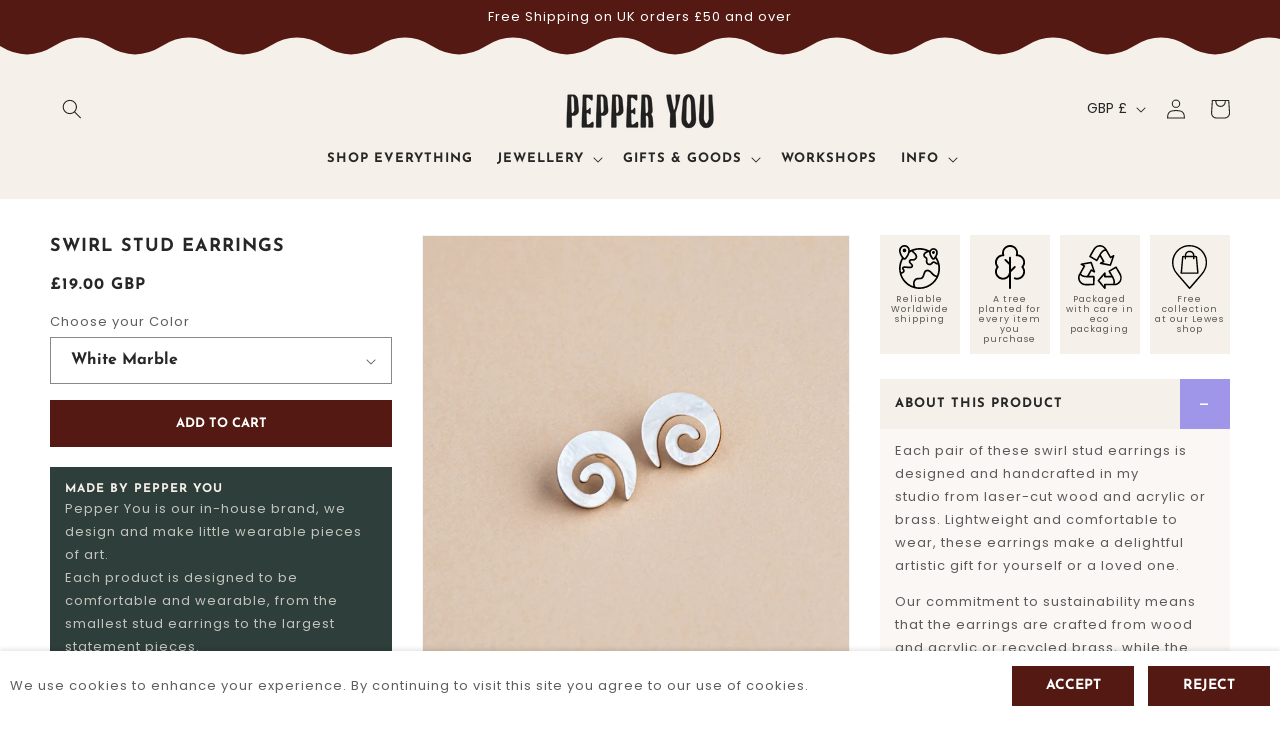

--- FILE ---
content_type: text/html; charset=utf-8
request_url: https://pepperyou.co.uk/products/swirl-stud-earrings-1
body_size: 59019
content:
<!doctype html>
<html class="no-js" lang="en">
  <head>
    <!-- Google tag (gtag.js) -->
    <script async src="https://www.googletagmanager.com/gtag/js?id=AW-10985367990"></script>
    <script>
      window.dataLayer = window.dataLayer || [];
      function gtag(){dataLayer.push(arguments);}
      gtag('js', new Date());
    
      gtag('config', 'AW-10985367990');

      gtag('consent', 'default', {
        ad_storage: 'denied',
        analytics_storage: 'denied',
        ad_user_data: 'denied',
        ad_personalization: 'denied',
      });
    </script>
    <!-- End Google tag (gtag.js) -->

    <meta charset="utf-8">
    <meta http-equiv="X-UA-Compatible" content="IE=edge">
    <meta name="viewport" content="width=device-width,initial-scale=1">
    <meta name="theme-color" content="">
    <link rel="canonical" href="https://pepperyou.co.uk/products/swirl-stud-earrings-1"><link rel="icon" type="image/png" href="//pepperyou.co.uk/cdn/shop/files/Favicon_Jan_26.png?crop=center&height=32&v=1767899339&width=32"><link rel="preconnect" href="https://fonts.shopifycdn.com" crossorigin><title>
      Swirl Stud Earrings
 &ndash; Pepper You</title>

    
      <meta name="description" content="  Each pair of these swirl stud earrings is designed and handcrafted in my studio from laser-cut wood and acrylic or brass. Lightweight and comfortable to wear, these earrings make a delightful artistic gift for yourself or a loved one. Our commitment to sustainability means that the earrings are crafted from wood and ">
    

    

<meta property="og:site_name" content="Pepper You">
<meta property="og:url" content="https://pepperyou.co.uk/products/swirl-stud-earrings-1">
<meta property="og:title" content="Swirl Stud Earrings">
<meta property="og:type" content="product">
<meta property="og:description" content="  Each pair of these swirl stud earrings is designed and handcrafted in my studio from laser-cut wood and acrylic or brass. Lightweight and comfortable to wear, these earrings make a delightful artistic gift for yourself or a loved one. Our commitment to sustainability means that the earrings are crafted from wood and "><meta property="og:image" content="http://pepperyou.co.uk/cdn/shop/files/TessaShootEdtied-1_fc3d0cec-a8cd-43a3-9ebe-1a17bcb38033.jpg?v=1714462961">
  <meta property="og:image:secure_url" content="https://pepperyou.co.uk/cdn/shop/files/TessaShootEdtied-1_fc3d0cec-a8cd-43a3-9ebe-1a17bcb38033.jpg?v=1714462961">
  <meta property="og:image:width" content="1989">
  <meta property="og:image:height" content="1989"><meta property="og:price:amount" content="19.00">
  <meta property="og:price:currency" content="GBP"><meta name="twitter:card" content="summary_large_image">
<meta name="twitter:title" content="Swirl Stud Earrings">
<meta name="twitter:description" content="  Each pair of these swirl stud earrings is designed and handcrafted in my studio from laser-cut wood and acrylic or brass. Lightweight and comfortable to wear, these earrings make a delightful artistic gift for yourself or a loved one. Our commitment to sustainability means that the earrings are crafted from wood and ">


    <script src="//pepperyou.co.uk/cdn/shop/t/11/assets/constants.js?v=58251544750838685771767538332" defer="defer"></script>
    <script src="//pepperyou.co.uk/cdn/shop/t/11/assets/pubsub.js?v=158357773527763999511767538332" defer="defer"></script>
    <script src="//pepperyou.co.uk/cdn/shop/t/11/assets/global.js?v=121264609661308711031767538332" defer="defer"></script><script>window.performance && window.performance.mark && window.performance.mark('shopify.content_for_header.start');</script><meta name="facebook-domain-verification" content="c9u9r203n7k00sb39tslnimjat89ak">
<meta name="google-site-verification" content="AiIkAsrP-PDEqFjPq5YS1yl3zwiYCcuhPOAAf7v2sjM">
<meta id="shopify-digital-wallet" name="shopify-digital-wallet" content="/767787123/digital_wallets/dialog">
<meta name="shopify-checkout-api-token" content="b4c97b46d90f99058d19af5a725139c5">
<link rel="alternate" type="application/json+oembed" href="https://pepperyou.co.uk/products/swirl-stud-earrings-1.oembed">
<script async="async" src="/checkouts/internal/preloads.js?locale=en-GB"></script>
<link rel="preconnect" href="https://shop.app" crossorigin="anonymous">
<script async="async" src="https://shop.app/checkouts/internal/preloads.js?locale=en-GB&shop_id=767787123" crossorigin="anonymous"></script>
<script id="apple-pay-shop-capabilities" type="application/json">{"shopId":767787123,"countryCode":"GB","currencyCode":"GBP","merchantCapabilities":["supports3DS"],"merchantId":"gid:\/\/shopify\/Shop\/767787123","merchantName":"Pepper You","requiredBillingContactFields":["postalAddress","email"],"requiredShippingContactFields":["postalAddress","email"],"shippingType":"shipping","supportedNetworks":["visa","maestro","masterCard","amex","discover","elo"],"total":{"type":"pending","label":"Pepper You","amount":"1.00"},"shopifyPaymentsEnabled":true,"supportsSubscriptions":true}</script>
<script id="shopify-features" type="application/json">{"accessToken":"b4c97b46d90f99058d19af5a725139c5","betas":["rich-media-storefront-analytics"],"domain":"pepperyou.co.uk","predictiveSearch":true,"shopId":767787123,"locale":"en"}</script>
<script>var Shopify = Shopify || {};
Shopify.shop = "bop-sunglasses.myshopify.com";
Shopify.locale = "en";
Shopify.currency = {"active":"GBP","rate":"1.0"};
Shopify.country = "GB";
Shopify.theme = {"name":"Pepper You - Live","id":190066295158,"schema_name":"Dawn","schema_version":"10.0.0","theme_store_id":887,"role":"main"};
Shopify.theme.handle = "null";
Shopify.theme.style = {"id":null,"handle":null};
Shopify.cdnHost = "pepperyou.co.uk/cdn";
Shopify.routes = Shopify.routes || {};
Shopify.routes.root = "/";</script>
<script type="module">!function(o){(o.Shopify=o.Shopify||{}).modules=!0}(window);</script>
<script>!function(o){function n(){var o=[];function n(){o.push(Array.prototype.slice.apply(arguments))}return n.q=o,n}var t=o.Shopify=o.Shopify||{};t.loadFeatures=n(),t.autoloadFeatures=n()}(window);</script>
<script>
  window.ShopifyPay = window.ShopifyPay || {};
  window.ShopifyPay.apiHost = "shop.app\/pay";
  window.ShopifyPay.redirectState = null;
</script>
<script id="shop-js-analytics" type="application/json">{"pageType":"product"}</script>
<script defer="defer" async type="module" src="//pepperyou.co.uk/cdn/shopifycloud/shop-js/modules/v2/client.init-shop-cart-sync_BT-GjEfc.en.esm.js"></script>
<script defer="defer" async type="module" src="//pepperyou.co.uk/cdn/shopifycloud/shop-js/modules/v2/chunk.common_D58fp_Oc.esm.js"></script>
<script defer="defer" async type="module" src="//pepperyou.co.uk/cdn/shopifycloud/shop-js/modules/v2/chunk.modal_xMitdFEc.esm.js"></script>
<script type="module">
  await import("//pepperyou.co.uk/cdn/shopifycloud/shop-js/modules/v2/client.init-shop-cart-sync_BT-GjEfc.en.esm.js");
await import("//pepperyou.co.uk/cdn/shopifycloud/shop-js/modules/v2/chunk.common_D58fp_Oc.esm.js");
await import("//pepperyou.co.uk/cdn/shopifycloud/shop-js/modules/v2/chunk.modal_xMitdFEc.esm.js");

  window.Shopify.SignInWithShop?.initShopCartSync?.({"fedCMEnabled":true,"windoidEnabled":true});

</script>
<script>
  window.Shopify = window.Shopify || {};
  if (!window.Shopify.featureAssets) window.Shopify.featureAssets = {};
  window.Shopify.featureAssets['shop-js'] = {"shop-cart-sync":["modules/v2/client.shop-cart-sync_DZOKe7Ll.en.esm.js","modules/v2/chunk.common_D58fp_Oc.esm.js","modules/v2/chunk.modal_xMitdFEc.esm.js"],"init-fed-cm":["modules/v2/client.init-fed-cm_B6oLuCjv.en.esm.js","modules/v2/chunk.common_D58fp_Oc.esm.js","modules/v2/chunk.modal_xMitdFEc.esm.js"],"shop-cash-offers":["modules/v2/client.shop-cash-offers_D2sdYoxE.en.esm.js","modules/v2/chunk.common_D58fp_Oc.esm.js","modules/v2/chunk.modal_xMitdFEc.esm.js"],"shop-login-button":["modules/v2/client.shop-login-button_QeVjl5Y3.en.esm.js","modules/v2/chunk.common_D58fp_Oc.esm.js","modules/v2/chunk.modal_xMitdFEc.esm.js"],"pay-button":["modules/v2/client.pay-button_DXTOsIq6.en.esm.js","modules/v2/chunk.common_D58fp_Oc.esm.js","modules/v2/chunk.modal_xMitdFEc.esm.js"],"shop-button":["modules/v2/client.shop-button_DQZHx9pm.en.esm.js","modules/v2/chunk.common_D58fp_Oc.esm.js","modules/v2/chunk.modal_xMitdFEc.esm.js"],"avatar":["modules/v2/client.avatar_BTnouDA3.en.esm.js"],"init-windoid":["modules/v2/client.init-windoid_CR1B-cfM.en.esm.js","modules/v2/chunk.common_D58fp_Oc.esm.js","modules/v2/chunk.modal_xMitdFEc.esm.js"],"init-shop-for-new-customer-accounts":["modules/v2/client.init-shop-for-new-customer-accounts_C_vY_xzh.en.esm.js","modules/v2/client.shop-login-button_QeVjl5Y3.en.esm.js","modules/v2/chunk.common_D58fp_Oc.esm.js","modules/v2/chunk.modal_xMitdFEc.esm.js"],"init-shop-email-lookup-coordinator":["modules/v2/client.init-shop-email-lookup-coordinator_BI7n9ZSv.en.esm.js","modules/v2/chunk.common_D58fp_Oc.esm.js","modules/v2/chunk.modal_xMitdFEc.esm.js"],"init-shop-cart-sync":["modules/v2/client.init-shop-cart-sync_BT-GjEfc.en.esm.js","modules/v2/chunk.common_D58fp_Oc.esm.js","modules/v2/chunk.modal_xMitdFEc.esm.js"],"shop-toast-manager":["modules/v2/client.shop-toast-manager_DiYdP3xc.en.esm.js","modules/v2/chunk.common_D58fp_Oc.esm.js","modules/v2/chunk.modal_xMitdFEc.esm.js"],"init-customer-accounts":["modules/v2/client.init-customer-accounts_D9ZNqS-Q.en.esm.js","modules/v2/client.shop-login-button_QeVjl5Y3.en.esm.js","modules/v2/chunk.common_D58fp_Oc.esm.js","modules/v2/chunk.modal_xMitdFEc.esm.js"],"init-customer-accounts-sign-up":["modules/v2/client.init-customer-accounts-sign-up_iGw4briv.en.esm.js","modules/v2/client.shop-login-button_QeVjl5Y3.en.esm.js","modules/v2/chunk.common_D58fp_Oc.esm.js","modules/v2/chunk.modal_xMitdFEc.esm.js"],"shop-follow-button":["modules/v2/client.shop-follow-button_CqMgW2wH.en.esm.js","modules/v2/chunk.common_D58fp_Oc.esm.js","modules/v2/chunk.modal_xMitdFEc.esm.js"],"checkout-modal":["modules/v2/client.checkout-modal_xHeaAweL.en.esm.js","modules/v2/chunk.common_D58fp_Oc.esm.js","modules/v2/chunk.modal_xMitdFEc.esm.js"],"shop-login":["modules/v2/client.shop-login_D91U-Q7h.en.esm.js","modules/v2/chunk.common_D58fp_Oc.esm.js","modules/v2/chunk.modal_xMitdFEc.esm.js"],"lead-capture":["modules/v2/client.lead-capture_BJmE1dJe.en.esm.js","modules/v2/chunk.common_D58fp_Oc.esm.js","modules/v2/chunk.modal_xMitdFEc.esm.js"],"payment-terms":["modules/v2/client.payment-terms_Ci9AEqFq.en.esm.js","modules/v2/chunk.common_D58fp_Oc.esm.js","modules/v2/chunk.modal_xMitdFEc.esm.js"]};
</script>
<script>(function() {
  var isLoaded = false;
  function asyncLoad() {
    if (isLoaded) return;
    isLoaded = true;
    var urls = ["https:\/\/chimpstatic.com\/mcjs-connected\/js\/users\/07c5d9f7d8fbf5eccf7ce6a07\/b6ef592f1d34302d710e9aa25.js?shop=bop-sunglasses.myshopify.com"];
    for (var i = 0; i < urls.length; i++) {
      var s = document.createElement('script');
      s.type = 'text/javascript';
      s.async = true;
      s.src = urls[i];
      var x = document.getElementsByTagName('script')[0];
      x.parentNode.insertBefore(s, x);
    }
  };
  if(window.attachEvent) {
    window.attachEvent('onload', asyncLoad);
  } else {
    window.addEventListener('load', asyncLoad, false);
  }
})();</script>
<script id="__st">var __st={"a":767787123,"offset":0,"reqid":"5c44b811-c689-46d8-8499-67421da838c1-1769410150","pageurl":"pepperyou.co.uk\/products\/swirl-stud-earrings-1","u":"d47d5ae5763c","p":"product","rtyp":"product","rid":8962829615395};</script>
<script>window.ShopifyPaypalV4VisibilityTracking = true;</script>
<script id="captcha-bootstrap">!function(){'use strict';const t='contact',e='account',n='new_comment',o=[[t,t],['blogs',n],['comments',n],[t,'customer']],c=[[e,'customer_login'],[e,'guest_login'],[e,'recover_customer_password'],[e,'create_customer']],r=t=>t.map((([t,e])=>`form[action*='/${t}']:not([data-nocaptcha='true']) input[name='form_type'][value='${e}']`)).join(','),a=t=>()=>t?[...document.querySelectorAll(t)].map((t=>t.form)):[];function s(){const t=[...o],e=r(t);return a(e)}const i='password',u='form_key',d=['recaptcha-v3-token','g-recaptcha-response','h-captcha-response',i],f=()=>{try{return window.sessionStorage}catch{return}},m='__shopify_v',_=t=>t.elements[u];function p(t,e,n=!1){try{const o=window.sessionStorage,c=JSON.parse(o.getItem(e)),{data:r}=function(t){const{data:e,action:n}=t;return t[m]||n?{data:e,action:n}:{data:t,action:n}}(c);for(const[e,n]of Object.entries(r))t.elements[e]&&(t.elements[e].value=n);n&&o.removeItem(e)}catch(o){console.error('form repopulation failed',{error:o})}}const l='form_type',E='cptcha';function T(t){t.dataset[E]=!0}const w=window,h=w.document,L='Shopify',v='ce_forms',y='captcha';let A=!1;((t,e)=>{const n=(g='f06e6c50-85a8-45c8-87d0-21a2b65856fe',I='https://cdn.shopify.com/shopifycloud/storefront-forms-hcaptcha/ce_storefront_forms_captcha_hcaptcha.v1.5.2.iife.js',D={infoText:'Protected by hCaptcha',privacyText:'Privacy',termsText:'Terms'},(t,e,n)=>{const o=w[L][v],c=o.bindForm;if(c)return c(t,g,e,D).then(n);var r;o.q.push([[t,g,e,D],n]),r=I,A||(h.body.append(Object.assign(h.createElement('script'),{id:'captcha-provider',async:!0,src:r})),A=!0)});var g,I,D;w[L]=w[L]||{},w[L][v]=w[L][v]||{},w[L][v].q=[],w[L][y]=w[L][y]||{},w[L][y].protect=function(t,e){n(t,void 0,e),T(t)},Object.freeze(w[L][y]),function(t,e,n,w,h,L){const[v,y,A,g]=function(t,e,n){const i=e?o:[],u=t?c:[],d=[...i,...u],f=r(d),m=r(i),_=r(d.filter((([t,e])=>n.includes(e))));return[a(f),a(m),a(_),s()]}(w,h,L),I=t=>{const e=t.target;return e instanceof HTMLFormElement?e:e&&e.form},D=t=>v().includes(t);t.addEventListener('submit',(t=>{const e=I(t);if(!e)return;const n=D(e)&&!e.dataset.hcaptchaBound&&!e.dataset.recaptchaBound,o=_(e),c=g().includes(e)&&(!o||!o.value);(n||c)&&t.preventDefault(),c&&!n&&(function(t){try{if(!f())return;!function(t){const e=f();if(!e)return;const n=_(t);if(!n)return;const o=n.value;o&&e.removeItem(o)}(t);const e=Array.from(Array(32),(()=>Math.random().toString(36)[2])).join('');!function(t,e){_(t)||t.append(Object.assign(document.createElement('input'),{type:'hidden',name:u})),t.elements[u].value=e}(t,e),function(t,e){const n=f();if(!n)return;const o=[...t.querySelectorAll(`input[type='${i}']`)].map((({name:t})=>t)),c=[...d,...o],r={};for(const[a,s]of new FormData(t).entries())c.includes(a)||(r[a]=s);n.setItem(e,JSON.stringify({[m]:1,action:t.action,data:r}))}(t,e)}catch(e){console.error('failed to persist form',e)}}(e),e.submit())}));const S=(t,e)=>{t&&!t.dataset[E]&&(n(t,e.some((e=>e===t))),T(t))};for(const o of['focusin','change'])t.addEventListener(o,(t=>{const e=I(t);D(e)&&S(e,y())}));const B=e.get('form_key'),M=e.get(l),P=B&&M;t.addEventListener('DOMContentLoaded',(()=>{const t=y();if(P)for(const e of t)e.elements[l].value===M&&p(e,B);[...new Set([...A(),...v().filter((t=>'true'===t.dataset.shopifyCaptcha))])].forEach((e=>S(e,t)))}))}(h,new URLSearchParams(w.location.search),n,t,e,['guest_login'])})(!0,!0)}();</script>
<script integrity="sha256-4kQ18oKyAcykRKYeNunJcIwy7WH5gtpwJnB7kiuLZ1E=" data-source-attribution="shopify.loadfeatures" defer="defer" src="//pepperyou.co.uk/cdn/shopifycloud/storefront/assets/storefront/load_feature-a0a9edcb.js" crossorigin="anonymous"></script>
<script crossorigin="anonymous" defer="defer" src="//pepperyou.co.uk/cdn/shopifycloud/storefront/assets/shopify_pay/storefront-65b4c6d7.js?v=20250812"></script>
<script data-source-attribution="shopify.dynamic_checkout.dynamic.init">var Shopify=Shopify||{};Shopify.PaymentButton=Shopify.PaymentButton||{isStorefrontPortableWallets:!0,init:function(){window.Shopify.PaymentButton.init=function(){};var t=document.createElement("script");t.src="https://pepperyou.co.uk/cdn/shopifycloud/portable-wallets/latest/portable-wallets.en.js",t.type="module",document.head.appendChild(t)}};
</script>
<script data-source-attribution="shopify.dynamic_checkout.buyer_consent">
  function portableWalletsHideBuyerConsent(e){var t=document.getElementById("shopify-buyer-consent"),n=document.getElementById("shopify-subscription-policy-button");t&&n&&(t.classList.add("hidden"),t.setAttribute("aria-hidden","true"),n.removeEventListener("click",e))}function portableWalletsShowBuyerConsent(e){var t=document.getElementById("shopify-buyer-consent"),n=document.getElementById("shopify-subscription-policy-button");t&&n&&(t.classList.remove("hidden"),t.removeAttribute("aria-hidden"),n.addEventListener("click",e))}window.Shopify?.PaymentButton&&(window.Shopify.PaymentButton.hideBuyerConsent=portableWalletsHideBuyerConsent,window.Shopify.PaymentButton.showBuyerConsent=portableWalletsShowBuyerConsent);
</script>
<script data-source-attribution="shopify.dynamic_checkout.cart.bootstrap">document.addEventListener("DOMContentLoaded",(function(){function t(){return document.querySelector("shopify-accelerated-checkout-cart, shopify-accelerated-checkout")}if(t())Shopify.PaymentButton.init();else{new MutationObserver((function(e,n){t()&&(Shopify.PaymentButton.init(),n.disconnect())})).observe(document.body,{childList:!0,subtree:!0})}}));
</script>
<link id="shopify-accelerated-checkout-styles" rel="stylesheet" media="screen" href="https://pepperyou.co.uk/cdn/shopifycloud/portable-wallets/latest/accelerated-checkout-backwards-compat.css" crossorigin="anonymous">
<style id="shopify-accelerated-checkout-cart">
        #shopify-buyer-consent {
  margin-top: 1em;
  display: inline-block;
  width: 100%;
}

#shopify-buyer-consent.hidden {
  display: none;
}

#shopify-subscription-policy-button {
  background: none;
  border: none;
  padding: 0;
  text-decoration: underline;
  font-size: inherit;
  cursor: pointer;
}

#shopify-subscription-policy-button::before {
  box-shadow: none;
}

      </style>
<script id="sections-script" data-sections="header" defer="defer" src="//pepperyou.co.uk/cdn/shop/t/11/compiled_assets/scripts.js?v=9208"></script>
<script>window.performance && window.performance.mark && window.performance.mark('shopify.content_for_header.end');</script>


    <style data-shopify>
      @font-face {
  font-family: Poppins;
  font-weight: 400;
  font-style: normal;
  font-display: swap;
  src: url("//pepperyou.co.uk/cdn/fonts/poppins/poppins_n4.0ba78fa5af9b0e1a374041b3ceaadf0a43b41362.woff2") format("woff2"),
       url("//pepperyou.co.uk/cdn/fonts/poppins/poppins_n4.214741a72ff2596839fc9760ee7a770386cf16ca.woff") format("woff");
}

      @font-face {
  font-family: Poppins;
  font-weight: 700;
  font-style: normal;
  font-display: swap;
  src: url("//pepperyou.co.uk/cdn/fonts/poppins/poppins_n7.56758dcf284489feb014a026f3727f2f20a54626.woff2") format("woff2"),
       url("//pepperyou.co.uk/cdn/fonts/poppins/poppins_n7.f34f55d9b3d3205d2cd6f64955ff4b36f0cfd8da.woff") format("woff");
}

      @font-face {
  font-family: Poppins;
  font-weight: 400;
  font-style: italic;
  font-display: swap;
  src: url("//pepperyou.co.uk/cdn/fonts/poppins/poppins_i4.846ad1e22474f856bd6b81ba4585a60799a9f5d2.woff2") format("woff2"),
       url("//pepperyou.co.uk/cdn/fonts/poppins/poppins_i4.56b43284e8b52fc64c1fd271f289a39e8477e9ec.woff") format("woff");
}

      @font-face {
  font-family: Poppins;
  font-weight: 700;
  font-style: italic;
  font-display: swap;
  src: url("//pepperyou.co.uk/cdn/fonts/poppins/poppins_i7.42fd71da11e9d101e1e6c7932199f925f9eea42d.woff2") format("woff2"),
       url("//pepperyou.co.uk/cdn/fonts/poppins/poppins_i7.ec8499dbd7616004e21155106d13837fff4cf556.woff") format("woff");
}

      @font-face {
  font-family: "Josefin Sans";
  font-weight: 700;
  font-style: normal;
  font-display: swap;
  src: url("//pepperyou.co.uk/cdn/fonts/josefin_sans/josefinsans_n7.4edc746dce14b53e39df223fba72d5f37c3d525d.woff2") format("woff2"),
       url("//pepperyou.co.uk/cdn/fonts/josefin_sans/josefinsans_n7.051568b12ab464ee8f0241094cdd7a1c80fbd08d.woff") format("woff");
}


      
        :root,
        .color-background-1 {
          --color-background: 255,255,255;
        
          --gradient-background: #ffffff;
        
        --color-foreground: 39,39,39;
        --color-shadow: 18,18,18;
        --color-button: 84,25,19;
        --color-button-text: 255,255,255;
        --color-secondary-button: 255,255,255;
        --color-secondary-button-text: 18,18,18;
        --color-link: 18,18,18;
        --color-badge-foreground: 39,39,39;
        --color-badge-background: 255,255,255;
        --color-badge-border: 39,39,39;
        --payment-terms-background-color: rgb(255 255 255);
      }
      
        
        .color-background-2 {
          --color-background: 245,240,233;
        
          --gradient-background: #f5f0e9;
        
        --color-foreground: 39,39,39;
        --color-shadow: 18,18,18;
        --color-button: 159,150,234;
        --color-button-text: 39,39,39;
        --color-secondary-button: 245,240,233;
        --color-secondary-button-text: 18,18,18;
        --color-link: 18,18,18;
        --color-badge-foreground: 39,39,39;
        --color-badge-background: 245,240,233;
        --color-badge-border: 39,39,39;
        --payment-terms-background-color: rgb(245 240 233);
      }
      
        
        .color-inverse {
          --color-background: 245,240,233;
        
          --gradient-background: #f5f0e9;
        
        --color-foreground: 39,39,39;
        --color-shadow: 18,18,18;
        --color-button: 84,25,19;
        --color-button-text: 255,255,255;
        --color-secondary-button: 245,240,233;
        --color-secondary-button-text: 24,87,79;
        --color-link: 24,87,79;
        --color-badge-foreground: 39,39,39;
        --color-badge-background: 245,240,233;
        --color-badge-border: 39,39,39;
        --payment-terms-background-color: rgb(245 240 233);
      }
      
        
        .color-accent-1 {
          --color-background: 84,25,19;
        
          --gradient-background: #541913;
        
        --color-foreground: 255,255,255;
        --color-shadow: 18,18,18;
        --color-button: 255,255,255;
        --color-button-text: 18,18,18;
        --color-secondary-button: 84,25,19;
        --color-secondary-button-text: 255,255,255;
        --color-link: 255,255,255;
        --color-badge-foreground: 255,255,255;
        --color-badge-background: 84,25,19;
        --color-badge-border: 255,255,255;
        --payment-terms-background-color: rgb(84 25 19);
      }
      
        
        .color-accent-2 {
          --color-background: 46,62,58;
        
          --gradient-background: #2e3e3a;
        
        --color-foreground: 245,240,233;
        --color-shadow: 18,18,18;
        --color-button: 159,150,234;
        --color-button-text: 255,255,255;
        --color-secondary-button: 46,62,58;
        --color-secondary-button-text: 39,39,39;
        --color-link: 39,39,39;
        --color-badge-foreground: 245,240,233;
        --color-badge-background: 46,62,58;
        --color-badge-border: 245,240,233;
        --payment-terms-background-color: rgb(46 62 58);
      }
      
        
        .color-scheme-a817b70d-cc01-44e7-95f2-cf69796a30a1 {
          --color-background: 184,190,90;
        
          --gradient-background: #b8be5a;
        
        --color-foreground: 39,39,39;
        --color-shadow: 18,18,18;
        --color-button: 46,62,58;
        --color-button-text: 255,255,255;
        --color-secondary-button: 184,190,90;
        --color-secondary-button-text: 18,18,18;
        --color-link: 18,18,18;
        --color-badge-foreground: 39,39,39;
        --color-badge-background: 184,190,90;
        --color-badge-border: 39,39,39;
        --payment-terms-background-color: rgb(184 190 90);
      }
      
        
        .color-scheme-1b01dd06-616f-40ba-83d2-f7a845cfdcbf {
          --color-background: 245,240,233;
        
          --gradient-background: linear-gradient(0deg, rgba(245, 240, 233, 1) 100%, rgba(255, 255, 255, 1) 100%);
        
        --color-foreground: 39,39,39;
        --color-shadow: 18,18,18;
        --color-button: 159,150,234;
        --color-button-text: 255,255,255;
        --color-secondary-button: 245,240,233;
        --color-secondary-button-text: 18,18,18;
        --color-link: 18,18,18;
        --color-badge-foreground: 39,39,39;
        --color-badge-background: 245,240,233;
        --color-badge-border: 39,39,39;
        --payment-terms-background-color: rgb(245 240 233);
      }
      
        
        .color-scheme-b414a74f-aabc-4122-959b-cf9cf05b1810 {
          --color-background: 203,189,82;
        
          --gradient-background: #cbbd52;
        
        --color-foreground: 39,39,39;
        --color-shadow: 18,18,18;
        --color-button: 84,25,19;
        --color-button-text: 255,255,255;
        --color-secondary-button: 203,189,82;
        --color-secondary-button-text: 18,18,18;
        --color-link: 18,18,18;
        --color-badge-foreground: 39,39,39;
        --color-badge-background: 203,189,82;
        --color-badge-border: 39,39,39;
        --payment-terms-background-color: rgb(203 189 82);
      }
      
        
        .color-scheme-5aba5bef-83c4-4ceb-8aff-dba1b75ea635 {
          --color-background: 159,150,234;
        
          --gradient-background: #9f96ea;
        
        --color-foreground: 255,255,255;
        --color-shadow: 18,18,18;
        --color-button: 84,25,19;
        --color-button-text: 255,255,255;
        --color-secondary-button: 159,150,234;
        --color-secondary-button-text: 18,18,18;
        --color-link: 18,18,18;
        --color-badge-foreground: 255,255,255;
        --color-badge-background: 159,150,234;
        --color-badge-border: 255,255,255;
        --payment-terms-background-color: rgb(159 150 234);
      }
      
        
        .color-scheme-f2a8b98a-f417-4365-ba7d-e23281d0492c {
          --color-background: 46,62,58;
        
          --gradient-background: #2e3e3a;
        
        --color-foreground: 207,202,249;
        --color-shadow: 18,18,18;
        --color-button: 184,190,90;
        --color-button-text: 39,39,39;
        --color-secondary-button: 46,62,58;
        --color-secondary-button-text: 18,18,18;
        --color-link: 18,18,18;
        --color-badge-foreground: 207,202,249;
        --color-badge-background: 46,62,58;
        --color-badge-border: 207,202,249;
        --payment-terms-background-color: rgb(46 62 58);
      }
      

      body, .color-background-1, .color-background-2, .color-inverse, .color-accent-1, .color-accent-2, .color-scheme-a817b70d-cc01-44e7-95f2-cf69796a30a1, .color-scheme-1b01dd06-616f-40ba-83d2-f7a845cfdcbf, .color-scheme-b414a74f-aabc-4122-959b-cf9cf05b1810, .color-scheme-5aba5bef-83c4-4ceb-8aff-dba1b75ea635, .color-scheme-f2a8b98a-f417-4365-ba7d-e23281d0492c {
        color: rgba(var(--color-foreground), 0.75);
        background-color: rgb(var(--color-background));
      }

      :root {
        --font-body-family: Poppins, sans-serif;
        --font-body-style: normal;
        --font-body-weight: 400;
        --font-body-weight-bold: 700;

        --font-heading-family: "Josefin Sans", sans-serif;
        --font-heading-style: normal;
        --font-heading-weight: 700;

        --font-body-scale: 1.0;
        --font-heading-scale: 1.0;

        --media-padding: px;
        --media-border-opacity: 0.05;
        --media-border-width: 1px;
        --media-radius: 0px;
        --media-shadow-opacity: 0.0;
        --media-shadow-horizontal-offset: 0px;
        --media-shadow-vertical-offset: 4px;
        --media-shadow-blur-radius: 5px;
        --media-shadow-visible: 0;

        --page-width: 160rem;
        --page-width-margin: 0rem;

        --product-card-image-padding: 0.0rem;
        --product-card-corner-radius: 0.0rem;
        --product-card-text-alignment: left;
        --product-card-border-width: 0.0rem;
        --product-card-border-opacity: 1.0;
        --product-card-shadow-opacity: 0.0;
        --product-card-shadow-visible: 0;
        --product-card-shadow-horizontal-offset: 0.0rem;
        --product-card-shadow-vertical-offset: 0.4rem;
        --product-card-shadow-blur-radius: 0.5rem;

        --color-rating-star: #541913;
        --jdgm-star-color: #541913;

        --collection-card-image-padding: 0.0rem;
        --collection-card-corner-radius: 0.0rem;
        --collection-card-text-alignment: left;
        --collection-card-border-width: 0.0rem;
        --collection-card-border-opacity: 0.1;
        --collection-card-shadow-opacity: 0.0;
        --collection-card-shadow-visible: 0;
        --collection-card-shadow-horizontal-offset: 0.0rem;
        --collection-card-shadow-vertical-offset: 0.4rem;
        --collection-card-shadow-blur-radius: 0.5rem;

        --blog-card-image-padding: 0.0rem;
        --blog-card-corner-radius: 0.0rem;
        --blog-card-text-alignment: left;
        --blog-card-border-width: 0.0rem;
        --blog-card-border-opacity: 0.1;
        --blog-card-shadow-opacity: 0.0;
        --blog-card-shadow-visible: 0;
        --blog-card-shadow-horizontal-offset: 0.0rem;
        --blog-card-shadow-vertical-offset: 0.4rem;
        --blog-card-shadow-blur-radius: 0.5rem;

        --badge-corner-radius: 4.0rem;

        --popup-border-width: 1px;
        --popup-border-opacity: 0.1;
        --popup-corner-radius: 0px;
        --popup-shadow-opacity: 0.0;
        --popup-shadow-horizontal-offset: 0px;
        --popup-shadow-vertical-offset: 4px;
        --popup-shadow-blur-radius: 5px;

        --drawer-border-width: 1px;
        --drawer-border-opacity: 0.1;
        --drawer-shadow-opacity: 0.0;
        --drawer-shadow-horizontal-offset: 0px;
        --drawer-shadow-vertical-offset: 4px;
        --drawer-shadow-blur-radius: 5px;

        --spacing-sections-desktop: 0px;
        --spacing-sections-mobile: 0px;

        --grid-desktop-vertical-spacing: 28px;
        --grid-desktop-horizontal-spacing: 28px;
        --grid-mobile-vertical-spacing: 14px;
        --grid-mobile-horizontal-spacing: 14px;

        --text-boxes-border-opacity: 0.1;
        --text-boxes-border-width: 0px;
        --text-boxes-radius: 0px;
        --text-boxes-shadow-opacity: 0.0;
        --text-boxes-shadow-visible: 0;
        --text-boxes-shadow-horizontal-offset: 0px;
        --text-boxes-shadow-vertical-offset: 4px;
        --text-boxes-shadow-blur-radius: 5px;

        --buttons-radius: 0px;
        --buttons-radius-outset: 0px;
        --buttons-border-width: 1px;
        --buttons-border-opacity: 1.0;
        --buttons-shadow-opacity: 0.0;
        --buttons-shadow-visible: 0;
        --buttons-shadow-horizontal-offset: 0px;
        --buttons-shadow-vertical-offset: 4px;
        --buttons-shadow-blur-radius: 5px;
        --buttons-border-offset: 0px;

        --inputs-radius: 0px;
        --inputs-border-width: 1px;
        --inputs-border-opacity: 0.55;
        --inputs-shadow-opacity: 0.0;
        --inputs-shadow-horizontal-offset: 0px;
        --inputs-margin-offset: 0px;
        --inputs-shadow-vertical-offset: 4px;
        --inputs-shadow-blur-radius: 5px;
        --inputs-radius-outset: 0px;

        --variant-pills-radius: 0px;
        --variant-pills-border-width: 1px;
        --variant-pills-border-opacity: 0.55;
        --variant-pills-shadow-opacity: 0.0;
        --variant-pills-shadow-horizontal-offset: 0px;
        --variant-pills-shadow-vertical-offset: 4px;
        --variant-pills-shadow-blur-radius: 5px;
      }

      *,
      *::before,
      *::after {
        box-sizing: inherit;
      }

      html {
        box-sizing: border-box;
        font-size: calc(var(--font-body-scale) * 62.5%);
        height: 100%;
      }

      body {
        display: grid;
        grid-template-rows: auto auto 1fr auto;
        grid-template-columns: 100%;
        min-height: 100%;
        margin: 0;
        font-size: 1.3rem;
        letter-spacing: 1px;
        line-height: calc(1 + 0.8 / var(--font-body-scale));
        font-family: var(--font-body-family);
        font-style: var(--font-body-style);
        font-weight: var(--font-body-weight);
        -webkit-font-smoothing: antialiased;
        text-rendering: optimizeLegibility;
      }

      /* @media screen and (min-width: 750px) {
        body {
          font-size: 1.4rem;
        }
      } */
    </style>

    <link href="//pepperyou.co.uk/cdn/shop/t/11/assets/base.css?v=73179396524150021061767860498" rel="stylesheet" type="text/css" media="all" />
<link rel="preload" as="font" href="//pepperyou.co.uk/cdn/fonts/poppins/poppins_n4.0ba78fa5af9b0e1a374041b3ceaadf0a43b41362.woff2" type="font/woff2" crossorigin><link rel="preload" as="font" href="//pepperyou.co.uk/cdn/fonts/josefin_sans/josefinsans_n7.4edc746dce14b53e39df223fba72d5f37c3d525d.woff2" type="font/woff2" crossorigin><link
        rel="stylesheet"
        href="//pepperyou.co.uk/cdn/shop/t/11/assets/component-predictive-search.css?v=118923337488134913561767538332"
        media="print"
        onload="this.media='all'"
      ><script>
      document.documentElement.className = document.documentElement.className.replace('no-js', 'js');
      if (Shopify.designMode) {
        document.documentElement.classList.add('shopify-design-mode');
      }
    </script>

  <!-- BEGIN app block: shopify://apps/judge-me-reviews/blocks/judgeme_core/61ccd3b1-a9f2-4160-9fe9-4fec8413e5d8 --><!-- Start of Judge.me Core -->






<link rel="dns-prefetch" href="https://cdnwidget.judge.me">
<link rel="dns-prefetch" href="https://cdn.judge.me">
<link rel="dns-prefetch" href="https://cdn1.judge.me">
<link rel="dns-prefetch" href="https://api.judge.me">

<script data-cfasync='false' class='jdgm-settings-script'>window.jdgmSettings={"pagination":5,"disable_web_reviews":false,"badge_no_review_text":"No reviews","badge_n_reviews_text":"{{ n }} review/reviews","badge_star_color":"#541913","hide_badge_preview_if_no_reviews":true,"badge_hide_text":false,"enforce_center_preview_badge":false,"widget_title":"Customer Reviews","widget_open_form_text":"Write a review","widget_close_form_text":"Cancel review","widget_refresh_page_text":"Refresh page","widget_summary_text":"Based on {{ number_of_reviews }} review/reviews","widget_no_review_text":"Be the first to write a review","widget_name_field_text":"Display name","widget_verified_name_field_text":"Verified Name (public)","widget_name_placeholder_text":"Display name","widget_required_field_error_text":"This field is required.","widget_email_field_text":"Email address","widget_verified_email_field_text":"Verified Email (private, can not be edited)","widget_email_placeholder_text":"Your email address","widget_email_field_error_text":"Please enter a valid email address.","widget_rating_field_text":"Rating","widget_review_title_field_text":"Review Title","widget_review_title_placeholder_text":"Give your review a title","widget_review_body_field_text":"Review content","widget_review_body_placeholder_text":"Start writing here...","widget_pictures_field_text":"Picture/Video (optional)","widget_submit_review_text":"Submit Review","widget_submit_verified_review_text":"Submit Verified Review","widget_submit_success_msg_with_auto_publish":"Thank you! Please refresh the page in a few moments to see your review. You can remove or edit your review by logging into \u003ca href='https://judge.me/login' target='_blank' rel='nofollow noopener'\u003eJudge.me\u003c/a\u003e","widget_submit_success_msg_no_auto_publish":"Thank you! Your review will be published as soon as it is approved by the shop admin. You can remove or edit your review by logging into \u003ca href='https://judge.me/login' target='_blank' rel='nofollow noopener'\u003eJudge.me\u003c/a\u003e","widget_show_default_reviews_out_of_total_text":"Showing {{ n_reviews_shown }} out of {{ n_reviews }} reviews.","widget_show_all_link_text":"Show all","widget_show_less_link_text":"Show less","widget_author_said_text":"{{ reviewer_name }} said:","widget_days_text":"{{ n }} days ago","widget_weeks_text":"{{ n }} week/weeks ago","widget_months_text":"{{ n }} month/months ago","widget_years_text":"{{ n }} year/years ago","widget_yesterday_text":"Yesterday","widget_today_text":"Today","widget_replied_text":"\u003e\u003e {{ shop_name }} replied:","widget_read_more_text":"Read more","widget_reviewer_name_as_initial":"","widget_rating_filter_color":"#fbcd0a","widget_rating_filter_see_all_text":"See all reviews","widget_sorting_most_recent_text":"Most Recent","widget_sorting_highest_rating_text":"Highest Rating","widget_sorting_lowest_rating_text":"Lowest Rating","widget_sorting_with_pictures_text":"Only Pictures","widget_sorting_most_helpful_text":"Most Helpful","widget_open_question_form_text":"Ask a question","widget_reviews_subtab_text":"Reviews","widget_questions_subtab_text":"Questions","widget_question_label_text":"Question","widget_answer_label_text":"Answer","widget_question_placeholder_text":"Write your question here","widget_submit_question_text":"Submit Question","widget_question_submit_success_text":"Thank you for your question! We will notify you once it gets answered.","widget_star_color":"#541913","verified_badge_text":"Verified","verified_badge_bg_color":"","verified_badge_text_color":"","verified_badge_placement":"left-of-reviewer-name","widget_review_max_height":"","widget_hide_border":false,"widget_social_share":false,"widget_thumb":false,"widget_review_location_show":false,"widget_location_format":"","all_reviews_include_out_of_store_products":true,"all_reviews_out_of_store_text":"(out of store)","all_reviews_pagination":100,"all_reviews_product_name_prefix_text":"about","enable_review_pictures":false,"enable_question_anwser":false,"widget_theme":"default","review_date_format":"dd/mm/yyyy","default_sort_method":"most-recent","widget_product_reviews_subtab_text":"Product Reviews","widget_shop_reviews_subtab_text":"Shop Reviews","widget_other_products_reviews_text":"Reviews for other products","widget_store_reviews_subtab_text":"Store reviews","widget_no_store_reviews_text":"This store hasn't received any reviews yet","widget_web_restriction_product_reviews_text":"This product hasn't received any reviews yet","widget_no_items_text":"No items found","widget_show_more_text":"Show more","widget_write_a_store_review_text":"Write a Store Review","widget_other_languages_heading":"Reviews in Other Languages","widget_translate_review_text":"Translate review to {{ language }}","widget_translating_review_text":"Translating...","widget_show_original_translation_text":"Show original ({{ language }})","widget_translate_review_failed_text":"Review couldn't be translated.","widget_translate_review_retry_text":"Retry","widget_translate_review_try_again_later_text":"Try again later","show_product_url_for_grouped_product":false,"widget_sorting_pictures_first_text":"Pictures First","show_pictures_on_all_rev_page_mobile":false,"show_pictures_on_all_rev_page_desktop":false,"floating_tab_hide_mobile_install_preference":false,"floating_tab_button_name":"★ Reviews","floating_tab_title":"Let customers speak for us","floating_tab_button_color":"","floating_tab_button_background_color":"","floating_tab_url":"","floating_tab_url_enabled":false,"floating_tab_tab_style":"text","all_reviews_text_badge_text":"Customers rate us {{ shop.metafields.judgeme.all_reviews_rating | round: 1 }}/5 based on {{ shop.metafields.judgeme.all_reviews_count }} reviews.","all_reviews_text_badge_text_branded_style":"{{ shop.metafields.judgeme.all_reviews_rating | round: 1 }} out of 5 stars based on {{ shop.metafields.judgeme.all_reviews_count }} reviews","is_all_reviews_text_badge_a_link":false,"show_stars_for_all_reviews_text_badge":false,"all_reviews_text_badge_url":"","all_reviews_text_style":"branded","all_reviews_text_color_style":"judgeme_brand_color","all_reviews_text_color":"#108474","all_reviews_text_show_jm_brand":true,"featured_carousel_show_header":true,"featured_carousel_title":"Let customers speak for us","testimonials_carousel_title":"Customers are saying","videos_carousel_title":"Real customer stories","cards_carousel_title":"Customers are saying","featured_carousel_count_text":"from {{ n }} reviews","featured_carousel_add_link_to_all_reviews_page":false,"featured_carousel_url":"","featured_carousel_show_images":true,"featured_carousel_autoslide_interval":5,"featured_carousel_arrows_on_the_sides":false,"featured_carousel_height":250,"featured_carousel_width":80,"featured_carousel_image_size":0,"featured_carousel_image_height":250,"featured_carousel_arrow_color":"#eeeeee","verified_count_badge_style":"branded","verified_count_badge_orientation":"horizontal","verified_count_badge_color_style":"judgeme_brand_color","verified_count_badge_color":"#108474","is_verified_count_badge_a_link":false,"verified_count_badge_url":"","verified_count_badge_show_jm_brand":true,"widget_rating_preset_default":5,"widget_first_sub_tab":"product-reviews","widget_show_histogram":true,"widget_histogram_use_custom_color":false,"widget_pagination_use_custom_color":false,"widget_star_use_custom_color":true,"widget_verified_badge_use_custom_color":false,"widget_write_review_use_custom_color":false,"picture_reminder_submit_button":"Upload Pictures","enable_review_videos":false,"mute_video_by_default":false,"widget_sorting_videos_first_text":"Videos First","widget_review_pending_text":"Pending","featured_carousel_items_for_large_screen":3,"social_share_options_order":"Facebook,Twitter","remove_microdata_snippet":true,"disable_json_ld":false,"enable_json_ld_products":false,"preview_badge_show_question_text":false,"preview_badge_no_question_text":"No questions","preview_badge_n_question_text":"{{ number_of_questions }} question/questions","qa_badge_show_icon":false,"qa_badge_position":"same-row","remove_judgeme_branding":true,"widget_add_search_bar":false,"widget_search_bar_placeholder":"Search","widget_sorting_verified_only_text":"Verified only","featured_carousel_theme":"default","featured_carousel_show_rating":true,"featured_carousel_show_title":true,"featured_carousel_show_body":true,"featured_carousel_show_date":false,"featured_carousel_show_reviewer":true,"featured_carousel_show_product":false,"featured_carousel_header_background_color":"#108474","featured_carousel_header_text_color":"#ffffff","featured_carousel_name_product_separator":"reviewed","featured_carousel_full_star_background":"#108474","featured_carousel_empty_star_background":"#dadada","featured_carousel_vertical_theme_background":"#f9fafb","featured_carousel_verified_badge_enable":true,"featured_carousel_verified_badge_color":"#108474","featured_carousel_border_style":"round","featured_carousel_review_line_length_limit":3,"featured_carousel_more_reviews_button_text":"Read more reviews","featured_carousel_view_product_button_text":"View product","all_reviews_page_load_reviews_on":"scroll","all_reviews_page_load_more_text":"Load More Reviews","disable_fb_tab_reviews":false,"enable_ajax_cdn_cache":false,"widget_advanced_speed_features":5,"widget_public_name_text":"displayed publicly like","default_reviewer_name":"John Smith","default_reviewer_name_has_non_latin":true,"widget_reviewer_anonymous":"Anonymous","medals_widget_title":"Judge.me Review Medals","medals_widget_background_color":"#f9fafb","medals_widget_position":"footer_all_pages","medals_widget_border_color":"#f9fafb","medals_widget_verified_text_position":"left","medals_widget_use_monochromatic_version":false,"medals_widget_elements_color":"#108474","show_reviewer_avatar":true,"widget_invalid_yt_video_url_error_text":"Not a YouTube video URL","widget_max_length_field_error_text":"Please enter no more than {0} characters.","widget_show_country_flag":false,"widget_show_collected_via_shop_app":true,"widget_verified_by_shop_badge_style":"light","widget_verified_by_shop_text":"Verified by Shop","widget_show_photo_gallery":false,"widget_load_with_code_splitting":true,"widget_ugc_install_preference":false,"widget_ugc_title":"Made by us, Shared by you","widget_ugc_subtitle":"Tag us to see your picture featured in our page","widget_ugc_arrows_color":"#ffffff","widget_ugc_primary_button_text":"Buy Now","widget_ugc_primary_button_background_color":"#108474","widget_ugc_primary_button_text_color":"#ffffff","widget_ugc_primary_button_border_width":"0","widget_ugc_primary_button_border_style":"none","widget_ugc_primary_button_border_color":"#108474","widget_ugc_primary_button_border_radius":"25","widget_ugc_secondary_button_text":"Load More","widget_ugc_secondary_button_background_color":"#ffffff","widget_ugc_secondary_button_text_color":"#108474","widget_ugc_secondary_button_border_width":"2","widget_ugc_secondary_button_border_style":"solid","widget_ugc_secondary_button_border_color":"#108474","widget_ugc_secondary_button_border_radius":"25","widget_ugc_reviews_button_text":"View Reviews","widget_ugc_reviews_button_background_color":"#ffffff","widget_ugc_reviews_button_text_color":"#108474","widget_ugc_reviews_button_border_width":"2","widget_ugc_reviews_button_border_style":"solid","widget_ugc_reviews_button_border_color":"#108474","widget_ugc_reviews_button_border_radius":"25","widget_ugc_reviews_button_link_to":"judgeme-reviews-page","widget_ugc_show_post_date":true,"widget_ugc_max_width":"800","widget_rating_metafield_value_type":true,"widget_primary_color":"#541913","widget_enable_secondary_color":false,"widget_secondary_color":"#edf5f5","widget_summary_average_rating_text":"{{ average_rating }} out of 5","widget_media_grid_title":"Customer photos \u0026 videos","widget_media_grid_see_more_text":"See more","widget_round_style":false,"widget_show_product_medals":false,"widget_verified_by_judgeme_text":"Verified by Judge.me","widget_show_store_medals":true,"widget_verified_by_judgeme_text_in_store_medals":"Verified by Judge.me","widget_media_field_exceed_quantity_message":"Sorry, we can only accept {{ max_media }} for one review.","widget_media_field_exceed_limit_message":"{{ file_name }} is too large, please select a {{ media_type }} less than {{ size_limit }}MB.","widget_review_submitted_text":"Review Submitted!","widget_question_submitted_text":"Question Submitted!","widget_close_form_text_question":"Cancel","widget_write_your_answer_here_text":"Write your answer here","widget_enabled_branded_link":true,"widget_show_collected_by_judgeme":false,"widget_reviewer_name_color":"","widget_write_review_text_color":"","widget_write_review_bg_color":"","widget_collected_by_judgeme_text":"collected by Judge.me","widget_pagination_type":"standard","widget_load_more_text":"Load More","widget_load_more_color":"#108474","widget_full_review_text":"Full Review","widget_read_more_reviews_text":"Read More Reviews","widget_read_questions_text":"Read Questions","widget_questions_and_answers_text":"Questions \u0026 Answers","widget_verified_by_text":"Verified by","widget_verified_text":"Verified","widget_number_of_reviews_text":"{{ number_of_reviews }} reviews","widget_back_button_text":"Back","widget_next_button_text":"Next","widget_custom_forms_filter_button":"Filters","custom_forms_style":"horizontal","widget_show_review_information":false,"how_reviews_are_collected":"How reviews are collected?","widget_show_review_keywords":false,"widget_gdpr_statement":"How we use your data: We'll only contact you about the review you left, and only if necessary. By submitting your review, you agree to Judge.me's \u003ca href='https://judge.me/terms' target='_blank' rel='nofollow noopener'\u003eterms\u003c/a\u003e, \u003ca href='https://judge.me/privacy' target='_blank' rel='nofollow noopener'\u003eprivacy\u003c/a\u003e and \u003ca href='https://judge.me/content-policy' target='_blank' rel='nofollow noopener'\u003econtent\u003c/a\u003e policies.","widget_multilingual_sorting_enabled":false,"widget_translate_review_content_enabled":false,"widget_translate_review_content_method":"manual","popup_widget_review_selection":"automatically_with_pictures","popup_widget_round_border_style":true,"popup_widget_show_title":true,"popup_widget_show_body":true,"popup_widget_show_reviewer":false,"popup_widget_show_product":true,"popup_widget_show_pictures":true,"popup_widget_use_review_picture":true,"popup_widget_show_on_home_page":true,"popup_widget_show_on_product_page":true,"popup_widget_show_on_collection_page":true,"popup_widget_show_on_cart_page":true,"popup_widget_position":"bottom_left","popup_widget_first_review_delay":5,"popup_widget_duration":5,"popup_widget_interval":5,"popup_widget_review_count":5,"popup_widget_hide_on_mobile":true,"review_snippet_widget_round_border_style":true,"review_snippet_widget_card_color":"#FFFFFF","review_snippet_widget_slider_arrows_background_color":"#FFFFFF","review_snippet_widget_slider_arrows_color":"#000000","review_snippet_widget_star_color":"#108474","show_product_variant":false,"all_reviews_product_variant_label_text":"Variant: ","widget_show_verified_branding":false,"widget_ai_summary_title":"Customers say","widget_ai_summary_disclaimer":"AI-powered review summary based on recent customer reviews","widget_show_ai_summary":false,"widget_show_ai_summary_bg":false,"widget_show_review_title_input":true,"redirect_reviewers_invited_via_email":"external_form","request_store_review_after_product_review":true,"request_review_other_products_in_order":true,"review_form_color_scheme":"default","review_form_corner_style":"square","review_form_star_color":{},"review_form_text_color":"#333333","review_form_background_color":"#ffffff","review_form_field_background_color":"#fafafa","review_form_button_color":{},"review_form_button_text_color":"#ffffff","review_form_modal_overlay_color":"#000000","review_content_screen_title_text":"How would you rate this product?","review_content_introduction_text":"We would love it if you would share a bit about your experience.","store_review_form_title_text":"How would you rate this store?","store_review_form_introduction_text":"We would love it if you would share a bit about your experience.","show_review_guidance_text":true,"one_star_review_guidance_text":"Poor","five_star_review_guidance_text":"Great","customer_information_screen_title_text":"About you","customer_information_introduction_text":"Please tell us more about you.","custom_questions_screen_title_text":"Your experience in more detail","custom_questions_introduction_text":"Here are a few questions to help us understand more about your experience.","review_submitted_screen_title_text":"Thanks for your review!","review_submitted_screen_thank_you_text":"We are processing it and it will appear on the store soon.","review_submitted_screen_email_verification_text":"Please confirm your email by clicking the link we just sent you. This helps us keep reviews authentic.","review_submitted_request_store_review_text":"Would you like to share your experience of shopping with us?","review_submitted_review_other_products_text":"Would you like to review these products?","store_review_screen_title_text":"Would you like to share your experience of shopping with us?","store_review_introduction_text":"We value your feedback and use it to improve. Please share any thoughts or suggestions you have.","reviewer_media_screen_title_picture_text":"Share a picture","reviewer_media_introduction_picture_text":"Upload a photo to support your review.","reviewer_media_screen_title_video_text":"Share a video","reviewer_media_introduction_video_text":"Upload a video to support your review.","reviewer_media_screen_title_picture_or_video_text":"Share a picture or video","reviewer_media_introduction_picture_or_video_text":"Upload a photo or video to support your review.","reviewer_media_youtube_url_text":"Paste your Youtube URL here","advanced_settings_next_step_button_text":"Next","advanced_settings_close_review_button_text":"Close","modal_write_review_flow":false,"write_review_flow_required_text":"Required","write_review_flow_privacy_message_text":"We respect your privacy.","write_review_flow_anonymous_text":"Post review as anonymous","write_review_flow_visibility_text":"This won't be visible to other customers.","write_review_flow_multiple_selection_help_text":"Select as many as you like","write_review_flow_single_selection_help_text":"Select one option","write_review_flow_required_field_error_text":"This field is required","write_review_flow_invalid_email_error_text":"Please enter a valid email address","write_review_flow_max_length_error_text":"Max. {{ max_length }} characters.","write_review_flow_media_upload_text":"\u003cb\u003eClick to upload\u003c/b\u003e or drag and drop","write_review_flow_gdpr_statement":"We'll only contact you about your review if necessary. By submitting your review, you agree to our \u003ca href='https://judge.me/terms' target='_blank' rel='nofollow noopener'\u003eterms and conditions\u003c/a\u003e and \u003ca href='https://judge.me/privacy' target='_blank' rel='nofollow noopener'\u003eprivacy policy\u003c/a\u003e.","rating_only_reviews_enabled":false,"show_negative_reviews_help_screen":false,"new_review_flow_help_screen_rating_threshold":3,"negative_review_resolution_screen_title_text":"Tell us more","negative_review_resolution_text":"Your experience matters to us. If there were issues with your purchase, we're here to help. Feel free to reach out to us, we'd love the opportunity to make things right.","negative_review_resolution_button_text":"Contact us","negative_review_resolution_proceed_with_review_text":"Leave a review","negative_review_resolution_subject":"Issue with purchase from {{ shop_name }}.{{ order_name }}","preview_badge_collection_page_install_status":false,"widget_review_custom_css":"","preview_badge_custom_css":"","preview_badge_stars_count":"5-stars","featured_carousel_custom_css":"","floating_tab_custom_css":"","all_reviews_widget_custom_css":"","medals_widget_custom_css":"","verified_badge_custom_css":"","all_reviews_text_custom_css":"","transparency_badges_collected_via_store_invite":false,"transparency_badges_from_another_provider":false,"transparency_badges_collected_from_store_visitor":false,"transparency_badges_collected_by_verified_review_provider":false,"transparency_badges_earned_reward":false,"transparency_badges_collected_via_store_invite_text":"Review collected via store invitation","transparency_badges_from_another_provider_text":"Review collected from another provider","transparency_badges_collected_from_store_visitor_text":"Review collected from a store visitor","transparency_badges_written_in_google_text":"Review written in Google","transparency_badges_written_in_etsy_text":"Review written in Etsy","transparency_badges_written_in_shop_app_text":"Review written in Shop App","transparency_badges_earned_reward_text":"Review earned a reward for future purchase","product_review_widget_per_page":10,"widget_store_review_label_text":"Review about the store","checkout_comment_extension_title_on_product_page":"Customer Comments","checkout_comment_extension_num_latest_comment_show":5,"checkout_comment_extension_format":"name_and_timestamp","checkout_comment_customer_name":"last_initial","checkout_comment_comment_notification":true,"preview_badge_collection_page_install_preference":false,"preview_badge_home_page_install_preference":false,"preview_badge_product_page_install_preference":false,"review_widget_install_preference":"","review_carousel_install_preference":false,"floating_reviews_tab_install_preference":"none","verified_reviews_count_badge_install_preference":false,"all_reviews_text_install_preference":false,"review_widget_best_location":false,"judgeme_medals_install_preference":false,"review_widget_revamp_enabled":false,"review_widget_qna_enabled":false,"review_widget_header_theme":"minimal","review_widget_widget_title_enabled":true,"review_widget_header_text_size":"medium","review_widget_header_text_weight":"regular","review_widget_average_rating_style":"compact","review_widget_bar_chart_enabled":true,"review_widget_bar_chart_type":"numbers","review_widget_bar_chart_style":"standard","review_widget_expanded_media_gallery_enabled":false,"review_widget_reviews_section_theme":"standard","review_widget_image_style":"thumbnails","review_widget_review_image_ratio":"square","review_widget_stars_size":"medium","review_widget_verified_badge":"standard_text","review_widget_review_title_text_size":"medium","review_widget_review_text_size":"medium","review_widget_review_text_length":"medium","review_widget_number_of_columns_desktop":3,"review_widget_carousel_transition_speed":5,"review_widget_custom_questions_answers_display":"always","review_widget_button_text_color":"#FFFFFF","review_widget_text_color":"#000000","review_widget_lighter_text_color":"#7B7B7B","review_widget_corner_styling":"soft","review_widget_review_word_singular":"review","review_widget_review_word_plural":"reviews","review_widget_voting_label":"Helpful?","review_widget_shop_reply_label":"Reply from {{ shop_name }}:","review_widget_filters_title":"Filters","qna_widget_question_word_singular":"Question","qna_widget_question_word_plural":"Questions","qna_widget_answer_reply_label":"Answer from {{ answerer_name }}:","qna_content_screen_title_text":"Ask a question about this product","qna_widget_question_required_field_error_text":"Please enter your question.","qna_widget_flow_gdpr_statement":"We'll only contact you about your question if necessary. By submitting your question, you agree to our \u003ca href='https://judge.me/terms' target='_blank' rel='nofollow noopener'\u003eterms and conditions\u003c/a\u003e and \u003ca href='https://judge.me/privacy' target='_blank' rel='nofollow noopener'\u003eprivacy policy\u003c/a\u003e.","qna_widget_question_submitted_text":"Thanks for your question!","qna_widget_close_form_text_question":"Close","qna_widget_question_submit_success_text":"We’ll notify you by email when your question is answered.","all_reviews_widget_v2025_enabled":false,"all_reviews_widget_v2025_header_theme":"default","all_reviews_widget_v2025_widget_title_enabled":true,"all_reviews_widget_v2025_header_text_size":"medium","all_reviews_widget_v2025_header_text_weight":"regular","all_reviews_widget_v2025_average_rating_style":"compact","all_reviews_widget_v2025_bar_chart_enabled":true,"all_reviews_widget_v2025_bar_chart_type":"numbers","all_reviews_widget_v2025_bar_chart_style":"standard","all_reviews_widget_v2025_expanded_media_gallery_enabled":false,"all_reviews_widget_v2025_show_store_medals":true,"all_reviews_widget_v2025_show_photo_gallery":true,"all_reviews_widget_v2025_show_review_keywords":false,"all_reviews_widget_v2025_show_ai_summary":false,"all_reviews_widget_v2025_show_ai_summary_bg":false,"all_reviews_widget_v2025_add_search_bar":false,"all_reviews_widget_v2025_default_sort_method":"most-recent","all_reviews_widget_v2025_reviews_per_page":10,"all_reviews_widget_v2025_reviews_section_theme":"default","all_reviews_widget_v2025_image_style":"thumbnails","all_reviews_widget_v2025_review_image_ratio":"square","all_reviews_widget_v2025_stars_size":"medium","all_reviews_widget_v2025_verified_badge":"bold_badge","all_reviews_widget_v2025_review_title_text_size":"medium","all_reviews_widget_v2025_review_text_size":"medium","all_reviews_widget_v2025_review_text_length":"medium","all_reviews_widget_v2025_number_of_columns_desktop":3,"all_reviews_widget_v2025_carousel_transition_speed":5,"all_reviews_widget_v2025_custom_questions_answers_display":"always","all_reviews_widget_v2025_show_product_variant":false,"all_reviews_widget_v2025_show_reviewer_avatar":true,"all_reviews_widget_v2025_reviewer_name_as_initial":"","all_reviews_widget_v2025_review_location_show":false,"all_reviews_widget_v2025_location_format":"","all_reviews_widget_v2025_show_country_flag":false,"all_reviews_widget_v2025_verified_by_shop_badge_style":"light","all_reviews_widget_v2025_social_share":false,"all_reviews_widget_v2025_social_share_options_order":"Facebook,Twitter,LinkedIn,Pinterest","all_reviews_widget_v2025_pagination_type":"standard","all_reviews_widget_v2025_button_text_color":"#FFFFFF","all_reviews_widget_v2025_text_color":"#000000","all_reviews_widget_v2025_lighter_text_color":"#7B7B7B","all_reviews_widget_v2025_corner_styling":"soft","all_reviews_widget_v2025_title":"Customer reviews","all_reviews_widget_v2025_ai_summary_title":"Customers say about this store","all_reviews_widget_v2025_no_review_text":"Be the first to write a review","platform":"shopify","branding_url":"https://app.judge.me/reviews","branding_text":"Powered by Judge.me","locale":"en","reply_name":"Pepper You","widget_version":"3.0","footer":true,"autopublish":false,"review_dates":true,"enable_custom_form":false,"shop_locale":"en","enable_multi_locales_translations":false,"show_review_title_input":true,"review_verification_email_status":"never","can_be_branded":false,"reply_name_text":"Pepper You"};</script> <style class='jdgm-settings-style'>.jdgm-xx{left:0}:root{--jdgm-primary-color: #541913;--jdgm-secondary-color: rgba(84,25,19,0.1);--jdgm-star-color: #541913;--jdgm-write-review-text-color: white;--jdgm-write-review-bg-color: #541913;--jdgm-paginate-color: #541913;--jdgm-border-radius: 0;--jdgm-reviewer-name-color: #541913}.jdgm-histogram__bar-content{background-color:#541913}.jdgm-rev[data-verified-buyer=true] .jdgm-rev__icon.jdgm-rev__icon:after,.jdgm-rev__buyer-badge.jdgm-rev__buyer-badge{color:white;background-color:#541913}.jdgm-review-widget--small .jdgm-gallery.jdgm-gallery .jdgm-gallery__thumbnail-link:nth-child(8) .jdgm-gallery__thumbnail-wrapper.jdgm-gallery__thumbnail-wrapper:before{content:"See more"}@media only screen and (min-width: 768px){.jdgm-gallery.jdgm-gallery .jdgm-gallery__thumbnail-link:nth-child(8) .jdgm-gallery__thumbnail-wrapper.jdgm-gallery__thumbnail-wrapper:before{content:"See more"}}.jdgm-preview-badge .jdgm-star.jdgm-star{color:#541913}.jdgm-prev-badge[data-average-rating='0.00']{display:none !important}.jdgm-author-all-initials{display:none !important}.jdgm-author-last-initial{display:none !important}.jdgm-rev-widg__title{visibility:hidden}.jdgm-rev-widg__summary-text{visibility:hidden}.jdgm-prev-badge__text{visibility:hidden}.jdgm-rev__prod-link-prefix:before{content:'about'}.jdgm-rev__variant-label:before{content:'Variant: '}.jdgm-rev__out-of-store-text:before{content:'(out of store)'}@media only screen and (min-width: 768px){.jdgm-rev__pics .jdgm-rev_all-rev-page-picture-separator,.jdgm-rev__pics .jdgm-rev__product-picture{display:none}}@media only screen and (max-width: 768px){.jdgm-rev__pics .jdgm-rev_all-rev-page-picture-separator,.jdgm-rev__pics .jdgm-rev__product-picture{display:none}}.jdgm-preview-badge[data-template="product"]{display:none !important}.jdgm-preview-badge[data-template="collection"]{display:none !important}.jdgm-preview-badge[data-template="index"]{display:none !important}.jdgm-review-widget[data-from-snippet="true"]{display:none !important}.jdgm-verified-count-badget[data-from-snippet="true"]{display:none !important}.jdgm-carousel-wrapper[data-from-snippet="true"]{display:none !important}.jdgm-all-reviews-text[data-from-snippet="true"]{display:none !important}.jdgm-medals-section[data-from-snippet="true"]{display:none !important}.jdgm-ugc-media-wrapper[data-from-snippet="true"]{display:none !important}.jdgm-rev__transparency-badge[data-badge-type="review_collected_via_store_invitation"]{display:none !important}.jdgm-rev__transparency-badge[data-badge-type="review_collected_from_another_provider"]{display:none !important}.jdgm-rev__transparency-badge[data-badge-type="review_collected_from_store_visitor"]{display:none !important}.jdgm-rev__transparency-badge[data-badge-type="review_written_in_etsy"]{display:none !important}.jdgm-rev__transparency-badge[data-badge-type="review_written_in_google_business"]{display:none !important}.jdgm-rev__transparency-badge[data-badge-type="review_written_in_shop_app"]{display:none !important}.jdgm-rev__transparency-badge[data-badge-type="review_earned_for_future_purchase"]{display:none !important}.jdgm-review-snippet-widget .jdgm-rev-snippet-widget__cards-container .jdgm-rev-snippet-card{border-radius:8px;background:#fff}.jdgm-review-snippet-widget .jdgm-rev-snippet-widget__cards-container .jdgm-rev-snippet-card__rev-rating .jdgm-star{color:#108474}.jdgm-review-snippet-widget .jdgm-rev-snippet-widget__prev-btn,.jdgm-review-snippet-widget .jdgm-rev-snippet-widget__next-btn{border-radius:50%;background:#fff}.jdgm-review-snippet-widget .jdgm-rev-snippet-widget__prev-btn>svg,.jdgm-review-snippet-widget .jdgm-rev-snippet-widget__next-btn>svg{fill:#000}.jdgm-full-rev-modal.rev-snippet-widget .jm-mfp-container .jm-mfp-content,.jdgm-full-rev-modal.rev-snippet-widget .jm-mfp-container .jdgm-full-rev__icon,.jdgm-full-rev-modal.rev-snippet-widget .jm-mfp-container .jdgm-full-rev__pic-img,.jdgm-full-rev-modal.rev-snippet-widget .jm-mfp-container .jdgm-full-rev__reply{border-radius:8px}.jdgm-full-rev-modal.rev-snippet-widget .jm-mfp-container .jdgm-full-rev[data-verified-buyer="true"] .jdgm-full-rev__icon::after{border-radius:8px}.jdgm-full-rev-modal.rev-snippet-widget .jm-mfp-container .jdgm-full-rev .jdgm-rev__buyer-badge{border-radius:calc( 8px / 2 )}.jdgm-full-rev-modal.rev-snippet-widget .jm-mfp-container .jdgm-full-rev .jdgm-full-rev__replier::before{content:'Pepper You'}.jdgm-full-rev-modal.rev-snippet-widget .jm-mfp-container .jdgm-full-rev .jdgm-full-rev__product-button{border-radius:calc( 8px * 6 )}
</style> <style class='jdgm-settings-style'></style>

  
  
  
  <style class='jdgm-miracle-styles'>
  @-webkit-keyframes jdgm-spin{0%{-webkit-transform:rotate(0deg);-ms-transform:rotate(0deg);transform:rotate(0deg)}100%{-webkit-transform:rotate(359deg);-ms-transform:rotate(359deg);transform:rotate(359deg)}}@keyframes jdgm-spin{0%{-webkit-transform:rotate(0deg);-ms-transform:rotate(0deg);transform:rotate(0deg)}100%{-webkit-transform:rotate(359deg);-ms-transform:rotate(359deg);transform:rotate(359deg)}}@font-face{font-family:'JudgemeStar';src:url("[data-uri]") format("woff");font-weight:normal;font-style:normal}.jdgm-star{font-family:'JudgemeStar';display:inline !important;text-decoration:none !important;padding:0 4px 0 0 !important;margin:0 !important;font-weight:bold;opacity:1;-webkit-font-smoothing:antialiased;-moz-osx-font-smoothing:grayscale}.jdgm-star:hover{opacity:1}.jdgm-star:last-of-type{padding:0 !important}.jdgm-star.jdgm--on:before{content:"\e000"}.jdgm-star.jdgm--off:before{content:"\e001"}.jdgm-star.jdgm--half:before{content:"\e002"}.jdgm-widget *{margin:0;line-height:1.4;-webkit-box-sizing:border-box;-moz-box-sizing:border-box;box-sizing:border-box;-webkit-overflow-scrolling:touch}.jdgm-hidden{display:none !important;visibility:hidden !important}.jdgm-temp-hidden{display:none}.jdgm-spinner{width:40px;height:40px;margin:auto;border-radius:50%;border-top:2px solid #eee;border-right:2px solid #eee;border-bottom:2px solid #eee;border-left:2px solid #ccc;-webkit-animation:jdgm-spin 0.8s infinite linear;animation:jdgm-spin 0.8s infinite linear}.jdgm-prev-badge{display:block !important}

</style>


  
  
   


<script data-cfasync='false' class='jdgm-script'>
!function(e){window.jdgm=window.jdgm||{},jdgm.CDN_HOST="https://cdnwidget.judge.me/",jdgm.CDN_HOST_ALT="https://cdn2.judge.me/cdn/widget_frontend/",jdgm.API_HOST="https://api.judge.me/",jdgm.CDN_BASE_URL="https://cdn.shopify.com/extensions/019beb2a-7cf9-7238-9765-11a892117c03/judgeme-extensions-316/assets/",
jdgm.docReady=function(d){(e.attachEvent?"complete"===e.readyState:"loading"!==e.readyState)?
setTimeout(d,0):e.addEventListener("DOMContentLoaded",d)},jdgm.loadCSS=function(d,t,o,a){
!o&&jdgm.loadCSS.requestedUrls.indexOf(d)>=0||(jdgm.loadCSS.requestedUrls.push(d),
(a=e.createElement("link")).rel="stylesheet",a.class="jdgm-stylesheet",a.media="nope!",
a.href=d,a.onload=function(){this.media="all",t&&setTimeout(t)},e.body.appendChild(a))},
jdgm.loadCSS.requestedUrls=[],jdgm.loadJS=function(e,d){var t=new XMLHttpRequest;
t.onreadystatechange=function(){4===t.readyState&&(Function(t.response)(),d&&d(t.response))},
t.open("GET",e),t.onerror=function(){if(e.indexOf(jdgm.CDN_HOST)===0&&jdgm.CDN_HOST_ALT!==jdgm.CDN_HOST){var f=e.replace(jdgm.CDN_HOST,jdgm.CDN_HOST_ALT);jdgm.loadJS(f,d)}},t.send()},jdgm.docReady((function(){(window.jdgmLoadCSS||e.querySelectorAll(
".jdgm-widget, .jdgm-all-reviews-page").length>0)&&(jdgmSettings.widget_load_with_code_splitting?
parseFloat(jdgmSettings.widget_version)>=3?jdgm.loadCSS(jdgm.CDN_HOST+"widget_v3/base.css"):
jdgm.loadCSS(jdgm.CDN_HOST+"widget/base.css"):jdgm.loadCSS(jdgm.CDN_HOST+"shopify_v2.css"),
jdgm.loadJS(jdgm.CDN_HOST+"loa"+"der.js"))}))}(document);
</script>
<noscript><link rel="stylesheet" type="text/css" media="all" href="https://cdnwidget.judge.me/shopify_v2.css"></noscript>

<!-- BEGIN app snippet: theme_fix_tags --><script>
  (function() {
    var jdgmThemeFixes = null;
    if (!jdgmThemeFixes) return;
    var thisThemeFix = jdgmThemeFixes[Shopify.theme.id];
    if (!thisThemeFix) return;

    if (thisThemeFix.html) {
      document.addEventListener("DOMContentLoaded", function() {
        var htmlDiv = document.createElement('div');
        htmlDiv.classList.add('jdgm-theme-fix-html');
        htmlDiv.innerHTML = thisThemeFix.html;
        document.body.append(htmlDiv);
      });
    };

    if (thisThemeFix.css) {
      var styleTag = document.createElement('style');
      styleTag.classList.add('jdgm-theme-fix-style');
      styleTag.innerHTML = thisThemeFix.css;
      document.head.append(styleTag);
    };

    if (thisThemeFix.js) {
      var scriptTag = document.createElement('script');
      scriptTag.classList.add('jdgm-theme-fix-script');
      scriptTag.innerHTML = thisThemeFix.js;
      document.head.append(scriptTag);
    };
  })();
</script>
<!-- END app snippet -->
<!-- End of Judge.me Core -->



<!-- END app block --><script src="https://cdn.shopify.com/extensions/019beb2a-7cf9-7238-9765-11a892117c03/judgeme-extensions-316/assets/loader.js" type="text/javascript" defer="defer"></script>
<link href="https://monorail-edge.shopifysvc.com" rel="dns-prefetch">
<script>(function(){if ("sendBeacon" in navigator && "performance" in window) {try {var session_token_from_headers = performance.getEntriesByType('navigation')[0].serverTiming.find(x => x.name == '_s').description;} catch {var session_token_from_headers = undefined;}var session_cookie_matches = document.cookie.match(/_shopify_s=([^;]*)/);var session_token_from_cookie = session_cookie_matches && session_cookie_matches.length === 2 ? session_cookie_matches[1] : "";var session_token = session_token_from_headers || session_token_from_cookie || "";function handle_abandonment_event(e) {var entries = performance.getEntries().filter(function(entry) {return /monorail-edge.shopifysvc.com/.test(entry.name);});if (!window.abandonment_tracked && entries.length === 0) {window.abandonment_tracked = true;var currentMs = Date.now();var navigation_start = performance.timing.navigationStart;var payload = {shop_id: 767787123,url: window.location.href,navigation_start,duration: currentMs - navigation_start,session_token,page_type: "product"};window.navigator.sendBeacon("https://monorail-edge.shopifysvc.com/v1/produce", JSON.stringify({schema_id: "online_store_buyer_site_abandonment/1.1",payload: payload,metadata: {event_created_at_ms: currentMs,event_sent_at_ms: currentMs}}));}}window.addEventListener('pagehide', handle_abandonment_event);}}());</script>
<script id="web-pixels-manager-setup">(function e(e,d,r,n,o){if(void 0===o&&(o={}),!Boolean(null===(a=null===(i=window.Shopify)||void 0===i?void 0:i.analytics)||void 0===a?void 0:a.replayQueue)){var i,a;window.Shopify=window.Shopify||{};var t=window.Shopify;t.analytics=t.analytics||{};var s=t.analytics;s.replayQueue=[],s.publish=function(e,d,r){return s.replayQueue.push([e,d,r]),!0};try{self.performance.mark("wpm:start")}catch(e){}var l=function(){var e={modern:/Edge?\/(1{2}[4-9]|1[2-9]\d|[2-9]\d{2}|\d{4,})\.\d+(\.\d+|)|Firefox\/(1{2}[4-9]|1[2-9]\d|[2-9]\d{2}|\d{4,})\.\d+(\.\d+|)|Chrom(ium|e)\/(9{2}|\d{3,})\.\d+(\.\d+|)|(Maci|X1{2}).+ Version\/(15\.\d+|(1[6-9]|[2-9]\d|\d{3,})\.\d+)([,.]\d+|)( \(\w+\)|)( Mobile\/\w+|) Safari\/|Chrome.+OPR\/(9{2}|\d{3,})\.\d+\.\d+|(CPU[ +]OS|iPhone[ +]OS|CPU[ +]iPhone|CPU IPhone OS|CPU iPad OS)[ +]+(15[._]\d+|(1[6-9]|[2-9]\d|\d{3,})[._]\d+)([._]\d+|)|Android:?[ /-](13[3-9]|1[4-9]\d|[2-9]\d{2}|\d{4,})(\.\d+|)(\.\d+|)|Android.+Firefox\/(13[5-9]|1[4-9]\d|[2-9]\d{2}|\d{4,})\.\d+(\.\d+|)|Android.+Chrom(ium|e)\/(13[3-9]|1[4-9]\d|[2-9]\d{2}|\d{4,})\.\d+(\.\d+|)|SamsungBrowser\/([2-9]\d|\d{3,})\.\d+/,legacy:/Edge?\/(1[6-9]|[2-9]\d|\d{3,})\.\d+(\.\d+|)|Firefox\/(5[4-9]|[6-9]\d|\d{3,})\.\d+(\.\d+|)|Chrom(ium|e)\/(5[1-9]|[6-9]\d|\d{3,})\.\d+(\.\d+|)([\d.]+$|.*Safari\/(?![\d.]+ Edge\/[\d.]+$))|(Maci|X1{2}).+ Version\/(10\.\d+|(1[1-9]|[2-9]\d|\d{3,})\.\d+)([,.]\d+|)( \(\w+\)|)( Mobile\/\w+|) Safari\/|Chrome.+OPR\/(3[89]|[4-9]\d|\d{3,})\.\d+\.\d+|(CPU[ +]OS|iPhone[ +]OS|CPU[ +]iPhone|CPU IPhone OS|CPU iPad OS)[ +]+(10[._]\d+|(1[1-9]|[2-9]\d|\d{3,})[._]\d+)([._]\d+|)|Android:?[ /-](13[3-9]|1[4-9]\d|[2-9]\d{2}|\d{4,})(\.\d+|)(\.\d+|)|Mobile Safari.+OPR\/([89]\d|\d{3,})\.\d+\.\d+|Android.+Firefox\/(13[5-9]|1[4-9]\d|[2-9]\d{2}|\d{4,})\.\d+(\.\d+|)|Android.+Chrom(ium|e)\/(13[3-9]|1[4-9]\d|[2-9]\d{2}|\d{4,})\.\d+(\.\d+|)|Android.+(UC? ?Browser|UCWEB|U3)[ /]?(15\.([5-9]|\d{2,})|(1[6-9]|[2-9]\d|\d{3,})\.\d+)\.\d+|SamsungBrowser\/(5\.\d+|([6-9]|\d{2,})\.\d+)|Android.+MQ{2}Browser\/(14(\.(9|\d{2,})|)|(1[5-9]|[2-9]\d|\d{3,})(\.\d+|))(\.\d+|)|K[Aa][Ii]OS\/(3\.\d+|([4-9]|\d{2,})\.\d+)(\.\d+|)/},d=e.modern,r=e.legacy,n=navigator.userAgent;return n.match(d)?"modern":n.match(r)?"legacy":"unknown"}(),u="modern"===l?"modern":"legacy",c=(null!=n?n:{modern:"",legacy:""})[u],f=function(e){return[e.baseUrl,"/wpm","/b",e.hashVersion,"modern"===e.buildTarget?"m":"l",".js"].join("")}({baseUrl:d,hashVersion:r,buildTarget:u}),m=function(e){var d=e.version,r=e.bundleTarget,n=e.surface,o=e.pageUrl,i=e.monorailEndpoint;return{emit:function(e){var a=e.status,t=e.errorMsg,s=(new Date).getTime(),l=JSON.stringify({metadata:{event_sent_at_ms:s},events:[{schema_id:"web_pixels_manager_load/3.1",payload:{version:d,bundle_target:r,page_url:o,status:a,surface:n,error_msg:t},metadata:{event_created_at_ms:s}}]});if(!i)return console&&console.warn&&console.warn("[Web Pixels Manager] No Monorail endpoint provided, skipping logging."),!1;try{return self.navigator.sendBeacon.bind(self.navigator)(i,l)}catch(e){}var u=new XMLHttpRequest;try{return u.open("POST",i,!0),u.setRequestHeader("Content-Type","text/plain"),u.send(l),!0}catch(e){return console&&console.warn&&console.warn("[Web Pixels Manager] Got an unhandled error while logging to Monorail."),!1}}}}({version:r,bundleTarget:l,surface:e.surface,pageUrl:self.location.href,monorailEndpoint:e.monorailEndpoint});try{o.browserTarget=l,function(e){var d=e.src,r=e.async,n=void 0===r||r,o=e.onload,i=e.onerror,a=e.sri,t=e.scriptDataAttributes,s=void 0===t?{}:t,l=document.createElement("script"),u=document.querySelector("head"),c=document.querySelector("body");if(l.async=n,l.src=d,a&&(l.integrity=a,l.crossOrigin="anonymous"),s)for(var f in s)if(Object.prototype.hasOwnProperty.call(s,f))try{l.dataset[f]=s[f]}catch(e){}if(o&&l.addEventListener("load",o),i&&l.addEventListener("error",i),u)u.appendChild(l);else{if(!c)throw new Error("Did not find a head or body element to append the script");c.appendChild(l)}}({src:f,async:!0,onload:function(){if(!function(){var e,d;return Boolean(null===(d=null===(e=window.Shopify)||void 0===e?void 0:e.analytics)||void 0===d?void 0:d.initialized)}()){var d=window.webPixelsManager.init(e)||void 0;if(d){var r=window.Shopify.analytics;r.replayQueue.forEach((function(e){var r=e[0],n=e[1],o=e[2];d.publishCustomEvent(r,n,o)})),r.replayQueue=[],r.publish=d.publishCustomEvent,r.visitor=d.visitor,r.initialized=!0}}},onerror:function(){return m.emit({status:"failed",errorMsg:"".concat(f," has failed to load")})},sri:function(e){var d=/^sha384-[A-Za-z0-9+/=]+$/;return"string"==typeof e&&d.test(e)}(c)?c:"",scriptDataAttributes:o}),m.emit({status:"loading"})}catch(e){m.emit({status:"failed",errorMsg:(null==e?void 0:e.message)||"Unknown error"})}}})({shopId: 767787123,storefrontBaseUrl: "https://pepperyou.co.uk",extensionsBaseUrl: "https://extensions.shopifycdn.com/cdn/shopifycloud/web-pixels-manager",monorailEndpoint: "https://monorail-edge.shopifysvc.com/unstable/produce_batch",surface: "storefront-renderer",enabledBetaFlags: ["2dca8a86"],webPixelsConfigList: [{"id":"2071986550","configuration":"{\"webPixelName\":\"Judge.me\"}","eventPayloadVersion":"v1","runtimeContext":"STRICT","scriptVersion":"34ad157958823915625854214640f0bf","type":"APP","apiClientId":683015,"privacyPurposes":["ANALYTICS"],"dataSharingAdjustments":{"protectedCustomerApprovalScopes":["read_customer_email","read_customer_name","read_customer_personal_data","read_customer_phone"]}},{"id":"1947533686","configuration":"{\"pixel_id\":\"676028051805898\",\"pixel_type\":\"facebook_pixel\"}","eventPayloadVersion":"v1","runtimeContext":"OPEN","scriptVersion":"ca16bc87fe92b6042fbaa3acc2fbdaa6","type":"APP","apiClientId":2329312,"privacyPurposes":["ANALYTICS","MARKETING","SALE_OF_DATA"],"dataSharingAdjustments":{"protectedCustomerApprovalScopes":["read_customer_address","read_customer_email","read_customer_name","read_customer_personal_data","read_customer_phone"]}},{"id":"983925110","configuration":"{\"config\":\"{\\\"google_tag_ids\\\":[\\\"AW-10985367990\\\",\\\"GT-552WSCR\\\"],\\\"target_country\\\":\\\"GB\\\",\\\"gtag_events\\\":[{\\\"type\\\":\\\"search\\\",\\\"action_label\\\":[\\\"AW-10985367990\\\/m6IxCKnk3eMDELbTnfYo\\\",\\\"AW-10985367990\\\",\\\"G-0QDS399BC4\\\"]},{\\\"type\\\":\\\"begin_checkout\\\",\\\"action_label\\\":[\\\"AW-10985367990\\\/gqLBCKbk3eMDELbTnfYo\\\",\\\"AW-10985367990\\\",\\\"G-0QDS399BC4\\\"]},{\\\"type\\\":\\\"view_item\\\",\\\"action_label\\\":[\\\"AW-10985367990\\\/tBfBCKDk3eMDELbTnfYo\\\",\\\"MC-772P6MV5B7\\\",\\\"AW-10985367990\\\",\\\"G-0QDS399BC4\\\"]},{\\\"type\\\":\\\"purchase\\\",\\\"action_label\\\":[\\\"AW-10985367990\\\/lanOCJ3k3eMDELbTnfYo\\\",\\\"MC-772P6MV5B7\\\",\\\"AW-10985367990\\\/MJ08COT74uMDELbTnfYo\\\",\\\"AW-10985367990\\\",\\\"G-0QDS399BC4\\\"]},{\\\"type\\\":\\\"page_view\\\",\\\"action_label\\\":[\\\"AW-10985367990\\\/tNpVCJrk3eMDELbTnfYo\\\",\\\"MC-772P6MV5B7\\\",\\\"AW-10985367990\\\",\\\"G-0QDS399BC4\\\"]},{\\\"type\\\":\\\"add_payment_info\\\",\\\"action_label\\\":[\\\"AW-10985367990\\\/YajfCKzk3eMDELbTnfYo\\\",\\\"AW-10985367990\\\",\\\"G-0QDS399BC4\\\"]},{\\\"type\\\":\\\"add_to_cart\\\",\\\"action_label\\\":[\\\"AW-10985367990\\\/ohJjCKPk3eMDELbTnfYo\\\",\\\"AW-10985367990\\\",\\\"G-0QDS399BC4\\\"]}],\\\"enable_monitoring_mode\\\":false}\"}","eventPayloadVersion":"v1","runtimeContext":"OPEN","scriptVersion":"b2a88bafab3e21179ed38636efcd8a93","type":"APP","apiClientId":1780363,"privacyPurposes":[],"dataSharingAdjustments":{"protectedCustomerApprovalScopes":["read_customer_address","read_customer_email","read_customer_name","read_customer_personal_data","read_customer_phone"]}},{"id":"166592803","configuration":"{\"tagID\":\"2614154949938\"}","eventPayloadVersion":"v1","runtimeContext":"STRICT","scriptVersion":"18031546ee651571ed29edbe71a3550b","type":"APP","apiClientId":3009811,"privacyPurposes":["ANALYTICS","MARKETING","SALE_OF_DATA"],"dataSharingAdjustments":{"protectedCustomerApprovalScopes":["read_customer_address","read_customer_email","read_customer_name","read_customer_personal_data","read_customer_phone"]}},{"id":"shopify-app-pixel","configuration":"{}","eventPayloadVersion":"v1","runtimeContext":"STRICT","scriptVersion":"0450","apiClientId":"shopify-pixel","type":"APP","privacyPurposes":["ANALYTICS","MARKETING"]},{"id":"shopify-custom-pixel","eventPayloadVersion":"v1","runtimeContext":"LAX","scriptVersion":"0450","apiClientId":"shopify-pixel","type":"CUSTOM","privacyPurposes":["ANALYTICS","MARKETING"]}],isMerchantRequest: false,initData: {"shop":{"name":"Pepper You","paymentSettings":{"currencyCode":"GBP"},"myshopifyDomain":"bop-sunglasses.myshopify.com","countryCode":"GB","storefrontUrl":"https:\/\/pepperyou.co.uk"},"customer":null,"cart":null,"checkout":null,"productVariants":[{"price":{"amount":19.0,"currencyCode":"GBP"},"product":{"title":"Swirl Stud Earrings","vendor":"Pepper You","id":"8962829615395","untranslatedTitle":"Swirl Stud Earrings","url":"\/products\/swirl-stud-earrings-1","type":""},"id":"47438044102947","image":{"src":"\/\/pepperyou.co.uk\/cdn\/shop\/files\/Life_Sol-17.jpg?v=1714462944"},"sku":null,"title":"Brass","untranslatedTitle":"Brass"},{"price":{"amount":19.0,"currencyCode":"GBP"},"product":{"title":"Swirl Stud Earrings","vendor":"Pepper You","id":"8962829615395","untranslatedTitle":"Swirl Stud Earrings","url":"\/products\/swirl-stud-earrings-1","type":""},"id":"47438044070179","image":{"src":"\/\/pepperyou.co.uk\/cdn\/shop\/files\/Life_Sol-1_c74e9fa0-c124-4514-8e37-2f1aa0e98681.jpg?v=1714126523"},"sku":null,"title":"White Marble","untranslatedTitle":"White Marble"},{"price":{"amount":19.0,"currencyCode":"GBP"},"product":{"title":"Swirl Stud Earrings","vendor":"Pepper You","id":"8962829615395","untranslatedTitle":"Swirl Stud Earrings","url":"\/products\/swirl-stud-earrings-1","type":""},"id":"47438044135715","image":{"src":"\/\/pepperyou.co.uk\/cdn\/shop\/files\/Life_Sol-6_328e10b6-d343-4b17-81e3-cfb263041b38.jpg?v=1714126523"},"sku":null,"title":"Tortoise","untranslatedTitle":"Tortoise"}],"purchasingCompany":null},},"https://pepperyou.co.uk/cdn","fcfee988w5aeb613cpc8e4bc33m6693e112",{"modern":"","legacy":""},{"shopId":"767787123","storefrontBaseUrl":"https:\/\/pepperyou.co.uk","extensionBaseUrl":"https:\/\/extensions.shopifycdn.com\/cdn\/shopifycloud\/web-pixels-manager","surface":"storefront-renderer","enabledBetaFlags":"[\"2dca8a86\"]","isMerchantRequest":"false","hashVersion":"fcfee988w5aeb613cpc8e4bc33m6693e112","publish":"custom","events":"[[\"page_viewed\",{}],[\"product_viewed\",{\"productVariant\":{\"price\":{\"amount\":19.0,\"currencyCode\":\"GBP\"},\"product\":{\"title\":\"Swirl Stud Earrings\",\"vendor\":\"Pepper You\",\"id\":\"8962829615395\",\"untranslatedTitle\":\"Swirl Stud Earrings\",\"url\":\"\/products\/swirl-stud-earrings-1\",\"type\":\"\"},\"id\":\"47438044070179\",\"image\":{\"src\":\"\/\/pepperyou.co.uk\/cdn\/shop\/files\/Life_Sol-1_c74e9fa0-c124-4514-8e37-2f1aa0e98681.jpg?v=1714126523\"},\"sku\":null,\"title\":\"White Marble\",\"untranslatedTitle\":\"White Marble\"}}]]"});</script><script>
  window.ShopifyAnalytics = window.ShopifyAnalytics || {};
  window.ShopifyAnalytics.meta = window.ShopifyAnalytics.meta || {};
  window.ShopifyAnalytics.meta.currency = 'GBP';
  var meta = {"product":{"id":8962829615395,"gid":"gid:\/\/shopify\/Product\/8962829615395","vendor":"Pepper You","type":"","handle":"swirl-stud-earrings-1","variants":[{"id":47438044102947,"price":1900,"name":"Swirl Stud Earrings - Brass","public_title":"Brass","sku":null},{"id":47438044070179,"price":1900,"name":"Swirl Stud Earrings - White Marble","public_title":"White Marble","sku":null},{"id":47438044135715,"price":1900,"name":"Swirl Stud Earrings - Tortoise","public_title":"Tortoise","sku":null}],"remote":false},"page":{"pageType":"product","resourceType":"product","resourceId":8962829615395,"requestId":"5c44b811-c689-46d8-8499-67421da838c1-1769410150"}};
  for (var attr in meta) {
    window.ShopifyAnalytics.meta[attr] = meta[attr];
  }
</script>
<script class="analytics">
  (function () {
    var customDocumentWrite = function(content) {
      var jquery = null;

      if (window.jQuery) {
        jquery = window.jQuery;
      } else if (window.Checkout && window.Checkout.$) {
        jquery = window.Checkout.$;
      }

      if (jquery) {
        jquery('body').append(content);
      }
    };

    var hasLoggedConversion = function(token) {
      if (token) {
        return document.cookie.indexOf('loggedConversion=' + token) !== -1;
      }
      return false;
    }

    var setCookieIfConversion = function(token) {
      if (token) {
        var twoMonthsFromNow = new Date(Date.now());
        twoMonthsFromNow.setMonth(twoMonthsFromNow.getMonth() + 2);

        document.cookie = 'loggedConversion=' + token + '; expires=' + twoMonthsFromNow;
      }
    }

    var trekkie = window.ShopifyAnalytics.lib = window.trekkie = window.trekkie || [];
    if (trekkie.integrations) {
      return;
    }
    trekkie.methods = [
      'identify',
      'page',
      'ready',
      'track',
      'trackForm',
      'trackLink'
    ];
    trekkie.factory = function(method) {
      return function() {
        var args = Array.prototype.slice.call(arguments);
        args.unshift(method);
        trekkie.push(args);
        return trekkie;
      };
    };
    for (var i = 0; i < trekkie.methods.length; i++) {
      var key = trekkie.methods[i];
      trekkie[key] = trekkie.factory(key);
    }
    trekkie.load = function(config) {
      trekkie.config = config || {};
      trekkie.config.initialDocumentCookie = document.cookie;
      var first = document.getElementsByTagName('script')[0];
      var script = document.createElement('script');
      script.type = 'text/javascript';
      script.onerror = function(e) {
        var scriptFallback = document.createElement('script');
        scriptFallback.type = 'text/javascript';
        scriptFallback.onerror = function(error) {
                var Monorail = {
      produce: function produce(monorailDomain, schemaId, payload) {
        var currentMs = new Date().getTime();
        var event = {
          schema_id: schemaId,
          payload: payload,
          metadata: {
            event_created_at_ms: currentMs,
            event_sent_at_ms: currentMs
          }
        };
        return Monorail.sendRequest("https://" + monorailDomain + "/v1/produce", JSON.stringify(event));
      },
      sendRequest: function sendRequest(endpointUrl, payload) {
        // Try the sendBeacon API
        if (window && window.navigator && typeof window.navigator.sendBeacon === 'function' && typeof window.Blob === 'function' && !Monorail.isIos12()) {
          var blobData = new window.Blob([payload], {
            type: 'text/plain'
          });

          if (window.navigator.sendBeacon(endpointUrl, blobData)) {
            return true;
          } // sendBeacon was not successful

        } // XHR beacon

        var xhr = new XMLHttpRequest();

        try {
          xhr.open('POST', endpointUrl);
          xhr.setRequestHeader('Content-Type', 'text/plain');
          xhr.send(payload);
        } catch (e) {
          console.log(e);
        }

        return false;
      },
      isIos12: function isIos12() {
        return window.navigator.userAgent.lastIndexOf('iPhone; CPU iPhone OS 12_') !== -1 || window.navigator.userAgent.lastIndexOf('iPad; CPU OS 12_') !== -1;
      }
    };
    Monorail.produce('monorail-edge.shopifysvc.com',
      'trekkie_storefront_load_errors/1.1',
      {shop_id: 767787123,
      theme_id: 190066295158,
      app_name: "storefront",
      context_url: window.location.href,
      source_url: "//pepperyou.co.uk/cdn/s/trekkie.storefront.8d95595f799fbf7e1d32231b9a28fd43b70c67d3.min.js"});

        };
        scriptFallback.async = true;
        scriptFallback.src = '//pepperyou.co.uk/cdn/s/trekkie.storefront.8d95595f799fbf7e1d32231b9a28fd43b70c67d3.min.js';
        first.parentNode.insertBefore(scriptFallback, first);
      };
      script.async = true;
      script.src = '//pepperyou.co.uk/cdn/s/trekkie.storefront.8d95595f799fbf7e1d32231b9a28fd43b70c67d3.min.js';
      first.parentNode.insertBefore(script, first);
    };
    trekkie.load(
      {"Trekkie":{"appName":"storefront","development":false,"defaultAttributes":{"shopId":767787123,"isMerchantRequest":null,"themeId":190066295158,"themeCityHash":"827135623840514034","contentLanguage":"en","currency":"GBP","eventMetadataId":"b5991f90-30b7-44f2-af49-8cf360853917"},"isServerSideCookieWritingEnabled":true,"monorailRegion":"shop_domain","enabledBetaFlags":["65f19447"]},"Session Attribution":{},"S2S":{"facebookCapiEnabled":false,"source":"trekkie-storefront-renderer","apiClientId":580111}}
    );

    var loaded = false;
    trekkie.ready(function() {
      if (loaded) return;
      loaded = true;

      window.ShopifyAnalytics.lib = window.trekkie;

      var originalDocumentWrite = document.write;
      document.write = customDocumentWrite;
      try { window.ShopifyAnalytics.merchantGoogleAnalytics.call(this); } catch(error) {};
      document.write = originalDocumentWrite;

      window.ShopifyAnalytics.lib.page(null,{"pageType":"product","resourceType":"product","resourceId":8962829615395,"requestId":"5c44b811-c689-46d8-8499-67421da838c1-1769410150","shopifyEmitted":true});

      var match = window.location.pathname.match(/checkouts\/(.+)\/(thank_you|post_purchase)/)
      var token = match? match[1]: undefined;
      if (!hasLoggedConversion(token)) {
        setCookieIfConversion(token);
        window.ShopifyAnalytics.lib.track("Viewed Product",{"currency":"GBP","variantId":47438044102947,"productId":8962829615395,"productGid":"gid:\/\/shopify\/Product\/8962829615395","name":"Swirl Stud Earrings - Brass","price":"19.00","sku":null,"brand":"Pepper You","variant":"Brass","category":"","nonInteraction":true,"remote":false},undefined,undefined,{"shopifyEmitted":true});
      window.ShopifyAnalytics.lib.track("monorail:\/\/trekkie_storefront_viewed_product\/1.1",{"currency":"GBP","variantId":47438044102947,"productId":8962829615395,"productGid":"gid:\/\/shopify\/Product\/8962829615395","name":"Swirl Stud Earrings - Brass","price":"19.00","sku":null,"brand":"Pepper You","variant":"Brass","category":"","nonInteraction":true,"remote":false,"referer":"https:\/\/pepperyou.co.uk\/products\/swirl-stud-earrings-1"});
      }
    });


        var eventsListenerScript = document.createElement('script');
        eventsListenerScript.async = true;
        eventsListenerScript.src = "//pepperyou.co.uk/cdn/shopifycloud/storefront/assets/shop_events_listener-3da45d37.js";
        document.getElementsByTagName('head')[0].appendChild(eventsListenerScript);

})();</script>
<script
  defer
  src="https://pepperyou.co.uk/cdn/shopifycloud/perf-kit/shopify-perf-kit-3.0.4.min.js"
  data-application="storefront-renderer"
  data-shop-id="767787123"
  data-render-region="gcp-us-east1"
  data-page-type="product"
  data-theme-instance-id="190066295158"
  data-theme-name="Dawn"
  data-theme-version="10.0.0"
  data-monorail-region="shop_domain"
  data-resource-timing-sampling-rate="10"
  data-shs="true"
  data-shs-beacon="true"
  data-shs-export-with-fetch="true"
  data-shs-logs-sample-rate="1"
  data-shs-beacon-endpoint="https://pepperyou.co.uk/api/collect"
></script>
</head>

  <body class="gradient animate--hover-default">
    <!-- Google Tag Manager (noscript) -->
    <noscript><iframe src="https://www.googletagmanager.com/ns.html?id=GTM-WH6JZ8B"
    height="0" width="0" style="display:none;visibility:hidden"></iframe></noscript>
    <!-- End Google Tag Manager (noscript) -->
    <a class="skip-to-content-link button visually-hidden" href="#MainContent">
      Skip to content
    </a>

<script src="//pepperyou.co.uk/cdn/shop/t/11/assets/cart.js?v=80361240427046189311767538332" defer="defer"></script>

<style>
  .drawer {
    visibility: hidden;
  }
</style>

<cart-drawer class="drawer is-empty color-inverse">
  <div id="CartDrawer" class="cart-drawer">
    <div id="CartDrawer-Overlay" class="cart-drawer__overlay"></div>
    <div
      class="drawer__inner"
      role="dialog"
      aria-modal="true"
      aria-label="Your cart"
      tabindex="-1"
    ><div class="drawer__inner-empty">
          <div class="cart-drawer__warnings center cart-drawer__warnings--has-collection">
            <div class="cart-drawer__empty-content">
              <h2 class="cart__empty-text">Your cart is empty</h2>
              <button
                class="drawer__close"
                type="button"
                onclick="this.closest('cart-drawer').close()"
                aria-label="Close"
              >
                <svg
  xmlns="http://www.w3.org/2000/svg"
  aria-hidden="true"
  focusable="false"
  class="icon icon-close"
  fill="none"
  viewBox="0 0 18 17"
>
  <path d="M.865 15.978a.5.5 0 00.707.707l7.433-7.431 7.579 7.282a.501.501 0 00.846-.37.5.5 0 00-.153-.351L9.712 8.546l7.417-7.416a.5.5 0 10-.707-.708L8.991 7.853 1.413.573a.5.5 0 10-.693.72l7.563 7.268-7.418 7.417z" fill="currentColor">
</svg>

              </button>
              <a href="/collections/all" class="button">
                Continue shopping
              </a><p class="cart__login-title h3">Have an account?</p>
                <p class="cart__login-paragraph">
                  <a href="https://pepperyou.co.uk/customer_authentication/redirect?locale=en&region_country=GB" class="link underlined-link">Log in</a> to check out faster.
                </p></div>
          </div><div class="cart-drawer__collection">
              
<div class="card-wrapper animate-arrow collection-card-wrapper">
  <div
    class="
      card
      card--standard
       card--media
      
      
      
    "
    style="--ratio-percent: 100%;"
  >
    <div
      class="card__inner color-background-1 gradient ratio"
      style="--ratio-percent: 100%;"
    ><div class="card__media">
          <div class="media media--transparent media--hover-effect">
            <img
              srcset="//pepperyou.co.uk/cdn/shop/collections/Instagram_18th_April-2.jpg?v=1698178340&width=165 165w,//pepperyou.co.uk/cdn/shop/collections/Instagram_18th_April-2.jpg?v=1698178340&width=330 330w,//pepperyou.co.uk/cdn/shop/collections/Instagram_18th_April-2.jpg?v=1698178340&width=535 535w,//pepperyou.co.uk/cdn/shop/collections/Instagram_18th_April-2.jpg?v=1698178340&width=750 750w,//pepperyou.co.uk/cdn/shop/collections/Instagram_18th_April-2.jpg?v=1698178340&width=1000 1000w,//pepperyou.co.uk/cdn/shop/collections/Instagram_18th_April-2.jpg?v=1698178340&width=1500 1500w,//pepperyou.co.uk/cdn/shop/collections/Instagram_18th_April-2.jpg?v=1698178340 2645w
              "
              src="//pepperyou.co.uk/cdn/shop/collections/Instagram_18th_April-2.jpg?v=1698178340&width=1500"
              sizes="
                (min-width: 1600px) 1500px,
                (min-width: 750px) calc(100vw - 10rem),
                calc(100vw - 3rem)
              "
              alt=""
              height="2645"
              width="2645"
              loading="lazy"
              class="motion-reduce"
            >
          </div>
        </div><div class="card__content">
          <div class="card__information">
            <h3 class="card__heading">
              <a
                
                  href="/collections/all"
                
                class="full-unstyled-link"
              >All Jewellery
              </a>
            </h3><p class="card__caption">Inspired by nature and grown from a fascination with the journey of imagination...<span class="icon-wrap">&nbsp;<svg
  viewBox="0 0 14 10"
  fill="none"
  aria-hidden="true"
  focusable="false"
  class="icon icon-arrow"
  xmlns="http://www.w3.org/2000/svg"
>
  <path fill-rule="evenodd" clip-rule="evenodd" d="M8.537.808a.5.5 0 01.817-.162l4 4a.5.5 0 010 .708l-4 4a.5.5 0 11-.708-.708L11.793 5.5H1a.5.5 0 010-1h10.793L8.646 1.354a.5.5 0 01-.109-.546z" fill="currentColor">
</svg>
</span>
              </p></div>
        </div></div><div class="card__content">
        <div class="card__information">
          <h3 class="card__heading">
            <a
              
                href="/collections/all"
              
              class="full-unstyled-link"
            >All Jewellery<span class="icon-wrap"><svg
  viewBox="0 0 14 10"
  fill="none"
  aria-hidden="true"
  focusable="false"
  class="icon icon-arrow"
  xmlns="http://www.w3.org/2000/svg"
>
  <path fill-rule="evenodd" clip-rule="evenodd" d="M8.537.808a.5.5 0 01.817-.162l4 4a.5.5 0 010 .708l-4 4a.5.5 0 11-.708-.708L11.793 5.5H1a.5.5 0 010-1h10.793L8.646 1.354a.5.5 0 01-.109-.546z" fill="currentColor">
</svg>
</span>
            </a>
          </h3></div>
      </div></div>
</div>

            </div></div><div class="drawer__header">
        <h2 class="drawer__heading">Your cart</h2>
        <button
          class="drawer__close"
          type="button"
          onclick="this.closest('cart-drawer').close()"
          aria-label="Close"
        >
          <svg
  xmlns="http://www.w3.org/2000/svg"
  aria-hidden="true"
  focusable="false"
  class="icon icon-close"
  fill="none"
  viewBox="0 0 18 17"
>
  <path d="M.865 15.978a.5.5 0 00.707.707l7.433-7.431 7.579 7.282a.501.501 0 00.846-.37.5.5 0 00-.153-.351L9.712 8.546l7.417-7.416a.5.5 0 10-.707-.708L8.991 7.853 1.413.573a.5.5 0 10-.693.72l7.563 7.268-7.418 7.417z" fill="currentColor">
</svg>

        </button>
      </div>
      <cart-drawer-items
        
          class=" is-empty"
        
      >
        <form
          action="/cart"
          id="CartDrawer-Form"
          class="cart__contents cart-drawer__form"
          method="post"
        >
          <div id="CartDrawer-CartItems" class="drawer__contents js-contents"><p id="CartDrawer-LiveRegionText" class="visually-hidden" role="status"></p>
            <p id="CartDrawer-LineItemStatus" class="visually-hidden" aria-hidden="true" role="status">
              Loading...
            </p>
          </div>
          <div id="CartDrawer-CartErrors" role="alert"></div>
        </form>
      </cart-drawer-items>
      <div class="drawer__footer"><details id="Details-CartDrawer">
            <summary>
              <span class="summary__title">
                Order special instructions
                <svg aria-hidden="true" focusable="false" class="icon icon-caret" viewBox="0 0 10 6">
  <path fill-rule="evenodd" clip-rule="evenodd" d="M9.354.646a.5.5 0 00-.708 0L5 4.293 1.354.646a.5.5 0 00-.708.708l4 4a.5.5 0 00.708 0l4-4a.5.5 0 000-.708z" fill="currentColor">
</svg>

              </span>
            </summary>
            <cart-note class="cart__note field">
              <label class="visually-hidden" for="CartDrawer-Note">Order special instructions</label>
              <textarea
                id="CartDrawer-Note"
                class="text-area text-area--resize-vertical field__input"
                name="note"
                placeholder="Order special instructions"
              ></textarea>
            </cart-note>
          </details><!-- Start blocks -->
        <!-- Subtotals -->

        <div class="cart-drawer__footer" >
          <div class="totals" role="status">
            <h2 class="totals__subtotal">Subtotal</h2>
            <p class="totals__subtotal-value">£0.00 GBP</p>
          </div>

          <div></div>

          <small class="tax-note caption-large rte">Tax included. <a href="/policies/shipping-policy">Shipping</a> calculated at checkout.
</small>
        </div>

        <!-- CTAs -->

        <div class="cart__ctas" >
          <noscript>
            <button type="submit" class="cart__update-button button button--secondary" form="CartDrawer-Form">
              Update
            </button>
          </noscript>

          <button
            type="submit"
            id="CartDrawer-Checkout"
            class="cart__checkout-button button"
            name="checkout"
            form="CartDrawer-Form"
            
              disabled
            
          >
            Check out
          </button>
        </div>
      </div>
    </div>
  </div>
</cart-drawer>

<script>
  document.addEventListener('DOMContentLoaded', function () {
    function isIE() {
      const ua = window.navigator.userAgent;
      const msie = ua.indexOf('MSIE ');
      const trident = ua.indexOf('Trident/');

      return msie > 0 || trident > 0;
    }

    if (!isIE()) return;
    const cartSubmitInput = document.createElement('input');
    cartSubmitInput.setAttribute('name', 'checkout');
    cartSubmitInput.setAttribute('type', 'hidden');
    document.querySelector('#cart').appendChild(cartSubmitInput);
    document.querySelector('#checkout').addEventListener('click', function (event) {
      document.querySelector('#cart').submit();
    });
  });
</script>
<!-- BEGIN sections: header-group -->
<div id="shopify-section-sections--27325659906422__announcement-bar" class="shopify-section shopify-section-group-header-group announcement-bar-section"><link href="//pepperyou.co.uk/cdn/shop/t/11/assets/component-slideshow.css?v=74106847878545480821767538332" rel="stylesheet" type="text/css" media="all" />
<link href="//pepperyou.co.uk/cdn/shop/t/11/assets/component-slider.css?v=177142463658693240041767538332" rel="stylesheet" type="text/css" media="all" />

<div class="utility-bar relative color-accent-1 gradient" ><div
      class="announcement-bar"
      role="region"
      aria-label="Announcement"
      ><div class="page-width">
            <p class="announcement-bar__message">
              <span>Free Shipping on UK orders £50 and over</span></p>
          </div></div></div>

</div><div id="shopify-section-sections--27325659906422__header" class="shopify-section shopify-section-group-header-group section-header"><link
  rel="stylesheet"
  href="//pepperyou.co.uk/cdn/shop/t/11/assets/component-list-menu.css?v=142297563797475440431767538332"
  media="print"
  onload="this.media='all'">
<link
  rel="stylesheet"
  href="//pepperyou.co.uk/cdn/shop/t/11/assets/component-search.css?v=130382253973794904871767538332"
  media="print"
  onload="this.media='all'">
<link
  rel="stylesheet"
  href="//pepperyou.co.uk/cdn/shop/t/11/assets/component-menu-drawer.css?v=116947319868917206141767538332"
  media="print"
  onload="this.media='all'">
<link
  rel="stylesheet"
  href="//pepperyou.co.uk/cdn/shop/t/11/assets/component-cart-notification.css?v=146268607011062719761767538332"
  media="print"
  onload="this.media='all'">
<link
  rel="stylesheet"
  href="//pepperyou.co.uk/cdn/shop/t/11/assets/component-cart-items.css?v=10792679390113236031767538332"
  media="print"
  onload="this.media='all'"><link
    rel="stylesheet"
    href="//pepperyou.co.uk/cdn/shop/t/11/assets/component-price.css?v=14669867057012705481767778990"
    media="print"
    onload="this.media='all'">
  <link
    rel="stylesheet"
    href="//pepperyou.co.uk/cdn/shop/t/11/assets/component-loading-overlay.css?v=43236910203777044501767538332"
    media="print"
    onload="this.media='all'"><link
    rel="stylesheet"
    href="//pepperyou.co.uk/cdn/shop/t/11/assets/component-mega-menu.css?v=24164053365928091791767542792"
    media="print"
    onload="this.media='all'">
  <noscript><link href="//pepperyou.co.uk/cdn/shop/t/11/assets/component-mega-menu.css?v=24164053365928091791767542792" rel="stylesheet" type="text/css" media="all" /></noscript><link href="//pepperyou.co.uk/cdn/shop/t/11/assets/component-localization-form.css?v=98691242101580397111767538332" rel="stylesheet" type="text/css" media="all" />
<link href="//pepperyou.co.uk/cdn/shop/t/11/assets/component-cart-drawer.css?v=2414868725160861721767538332" rel="stylesheet" type="text/css" media="all" />
  <link href="//pepperyou.co.uk/cdn/shop/t/11/assets/component-cart.css?v=19287171210450308531767538332" rel="stylesheet" type="text/css" media="all" />
  <link href="//pepperyou.co.uk/cdn/shop/t/11/assets/component-totals.css?v=86168756436424464851767538332" rel="stylesheet" type="text/css" media="all" />
  <link href="//pepperyou.co.uk/cdn/shop/t/11/assets/component-price.css?v=14669867057012705481767778990" rel="stylesheet" type="text/css" media="all" />
  <link href="//pepperyou.co.uk/cdn/shop/t/11/assets/component-discounts.css?v=152760482443307489271767538332" rel="stylesheet" type="text/css" media="all" />
  <link href="//pepperyou.co.uk/cdn/shop/t/11/assets/component-loading-overlay.css?v=43236910203777044501767538332" rel="stylesheet" type="text/css" media="all" />
<noscript><link href="//pepperyou.co.uk/cdn/shop/t/11/assets/component-list-menu.css?v=142297563797475440431767538332" rel="stylesheet" type="text/css" media="all" /></noscript>
<noscript><link href="//pepperyou.co.uk/cdn/shop/t/11/assets/component-search.css?v=130382253973794904871767538332" rel="stylesheet" type="text/css" media="all" /></noscript>
<noscript><link href="//pepperyou.co.uk/cdn/shop/t/11/assets/component-menu-drawer.css?v=116947319868917206141767538332" rel="stylesheet" type="text/css" media="all" /></noscript>
<noscript><link href="//pepperyou.co.uk/cdn/shop/t/11/assets/component-cart-notification.css?v=146268607011062719761767538332" rel="stylesheet" type="text/css" media="all" /></noscript>
<noscript><link href="//pepperyou.co.uk/cdn/shop/t/11/assets/component-cart-items.css?v=10792679390113236031767538332" rel="stylesheet" type="text/css" media="all" /></noscript>

<style>
  header-drawer {
    justify-self: start;
    margin-left: -1.2rem;
  }@media screen and (min-width: 1200px) {
      header-drawer {
        display: none;
      }
    }.menu-drawer-container {
    display: flex;
  }

  .list-menu {
    list-style: none;
    padding: 0;
    margin: 0;
  }

  .list-menu--inline {
    display: inline-flex;
    flex-wrap: wrap;
  }

  summary.list-menu__item {
    padding-right: 2.7rem;
  }

  .list-menu__item {
    display: flex;
    align-items: center;
    line-height: calc(1 + 0.3 / var(--font-body-scale));
  }

  .list-menu__item--link {
    text-decoration: none;
    padding-bottom: 1rem;
    padding-top: 1rem;
    line-height: calc(1 + 0.8 / var(--font-body-scale));
  }

  @media screen and (min-width: 750px) {
    .list-menu__item--link {
      padding-bottom: 0.5rem;
      padding-top: 0.5rem;
    }
  }
</style><style data-shopify>.header {
    padding-top: 10px;
    padding-bottom: 10px;
  }

  .section-header {
    position: sticky;
    /* This is for fixing a Safari z-index issue. PR #2147 */
    margin-bottom: 0px;
  }

  @media screen and (min-width: 750px) {
    .section-header {
      margin-bottom: 0px;
    }
  }

  @media screen and (min-width: 1200px) {
    .header {
      padding-top: 20px;
      padding-bottom: 20px;
    }
  }</style><script src="//pepperyou.co.uk/cdn/shop/t/11/assets/details-disclosure.js?v=13653116266235556501767538332" defer="defer"></script>
<script src="//pepperyou.co.uk/cdn/shop/t/11/assets/details-modal.js?v=25581673532751508451767538332" defer="defer"></script>
<script src="//pepperyou.co.uk/cdn/shop/t/11/assets/cart-notification.js?v=133508293167896966491767538332" defer="defer"></script>
<script src="//pepperyou.co.uk/cdn/shop/t/11/assets/search-form.js?v=133129549252120666541767538332" defer="defer"></script><script src="//pepperyou.co.uk/cdn/shop/t/11/assets/cart-drawer.js?v=105077087914686398511767538332" defer="defer"></script><script src="//pepperyou.co.uk/cdn/shop/t/11/assets/localization-form.js?v=98683197766447567971767538332" defer="defer"></script><svg xmlns="http://www.w3.org/2000/svg" class="hidden">
  <symbol
    id="icon-search"
    viewbox="0 0 18 19"
    fill="none">
    <path
      fill-rule="evenodd"
      clip-rule="evenodd"
      d="M11.03 11.68A5.784 5.784 0 112.85 3.5a5.784 5.784 0 018.18 8.18zm.26 1.12a6.78 6.78 0 11.72-.7l5.4 5.4a.5.5 0 11-.71.7l-5.41-5.4z"
      fill="currentColor" />
  </symbol>

  <symbol
    id="icon-reset"
    class="icon icon-close"
    fill="none"
    viewBox="0 0 18 18"
    stroke="currentColor">
    <circle
      r="8.5"
      cy="9"
      cx="9"
      stroke-opacity="0.2" />
    <path
      d="M6.82972 6.82915L1.17193 1.17097"
      stroke-linecap="round"
      stroke-linejoin="round"
      transform="translate(5 5)" />
    <path
      d="M1.22896 6.88502L6.77288 1.11523"
      stroke-linecap="round"
      stroke-linejoin="round"
      transform="translate(5 5)" />
  </symbol>

  <symbol
    id="icon-close"
    class="icon icon-close"
    fill="none"
    viewBox="0 0 18 17">
    <path d="M.865 15.978a.5.5 0 00.707.707l7.433-7.431 7.579 7.282a.501.501 0 00.846-.37.5.5 0 00-.153-.351L9.712 8.546l7.417-7.416a.5.5 0 10-.707-.708L8.991 7.853 1.413.573a.5.5 0 10-.693.72l7.563 7.268-7.418 7.417z" fill="currentColor">
  </symbol>
</svg><div class="header-wrapper color-inverse gradient"><div class="header__container"><style>
        .header__container {
          padding-top: 30px;
          position: relative;
        }

        .wavey-line {
          position: absolute;
          left: 0;
          width: 100%;
          top: -1px;
          height: 38px
        }
      </style>
      <div class="wavey-line">
        <svg
          xmlns="http://www.w3.org/2000/svg"
          xmlns:xlink="http://www.w3.org/1999/xlink"
          width="100%"
          height="38">

          <defs>
            <pattern
              id="wavey-line"
              patternUnits="userSpaceOnUse"
              viewBox="0 0 1675 58"
              width="1080"
              height="38">
              <path
                d="M 0 0 L 0 29 Q 41.875 55.017 83.75 29 T 167.5 29 T 251.25 29 T 335 29 T 418.75 29 T 502.5 29 T 586.25 29 T 670 29 T 753.75 29 T 837.5 29 T 921.25 29 T 1005 29 T 1088.75 29 T 1172.5 29 T 1256.25 29 T 1340 29 T 1423.75 29 T 1507.5 29 T 1591.25 29 T 1675 29 L 1675 0 Z"
                fill="#541913"
                opacity="1" />
            </pattern>
          </defs>
          <rect
            width="100%"
            height="38"
            fill="url(#wavey-line)" />
        </svg>
      </div><header class="header header--top-center header--mobile-center page-width header--has-menu header--has-social header--has-account header--has-localizations">

<header-drawer data-breakpoint="tablet">
  <details id="Details-menu-drawer-container" class="menu-drawer-container">
    <summary
      class="header__icon header__icon--menu header__icon--summary link focus-inset"
      aria-label="Menu"
    >
      <span>
        <svg
  xmlns="http://www.w3.org/2000/svg"
  aria-hidden="true"
  focusable="false"
  class="icon icon-hamburger"
  fill="none"
  viewBox="0 0 18 16"
>
  <path d="M1 .5a.5.5 0 100 1h15.71a.5.5 0 000-1H1zM.5 8a.5.5 0 01.5-.5h15.71a.5.5 0 010 1H1A.5.5 0 01.5 8zm0 7a.5.5 0 01.5-.5h15.71a.5.5 0 010 1H1a.5.5 0 01-.5-.5z" fill="currentColor">
</svg>

        <svg
  xmlns="http://www.w3.org/2000/svg"
  aria-hidden="true"
  focusable="false"
  class="icon icon-close"
  fill="none"
  viewBox="0 0 18 17"
>
  <path d="M.865 15.978a.5.5 0 00.707.707l7.433-7.431 7.579 7.282a.501.501 0 00.846-.37.5.5 0 00-.153-.351L9.712 8.546l7.417-7.416a.5.5 0 10-.707-.708L8.991 7.853 1.413.573a.5.5 0 10-.693.72l7.563 7.268-7.418 7.417z" fill="currentColor">
</svg>

      </span>
    </summary>
    <div id="menu-drawer" class="gradient menu-drawer motion-reduce">
      <div class="menu-drawer__inner-container">
        <div class="menu-drawer__navigation-container">
          <nav class="menu-drawer__navigation">
            <ul class="menu-drawer__menu has-submenu list-menu" role="list"><li><a
                      id="HeaderDrawer-shop-everything"
                      href="/collections/shop-everything"
                      class="menu-drawer__menu-item list-menu__item link link--text focus-inset"
                      
                    >
                      Shop Everything
                    </a></li><li><details id="Details-menu-drawer-menu-item-2">
                      <summary
                        id="HeaderDrawer-jewellery"
                        class="menu-drawer__menu-item list-menu__item link link--text focus-inset"
                      >
                        Jewellery
                        <svg
  viewBox="0 0 14 10"
  fill="none"
  aria-hidden="true"
  focusable="false"
  class="icon icon-arrow"
  xmlns="http://www.w3.org/2000/svg"
>
  <path fill-rule="evenodd" clip-rule="evenodd" d="M8.537.808a.5.5 0 01.817-.162l4 4a.5.5 0 010 .708l-4 4a.5.5 0 11-.708-.708L11.793 5.5H1a.5.5 0 010-1h10.793L8.646 1.354a.5.5 0 01-.109-.546z" fill="currentColor">
</svg>

                        <svg aria-hidden="true" focusable="false" class="icon icon-caret" viewBox="0 0 10 6">
  <path fill-rule="evenodd" clip-rule="evenodd" d="M9.354.646a.5.5 0 00-.708 0L5 4.293 1.354.646a.5.5 0 00-.708.708l4 4a.5.5 0 00.708 0l4-4a.5.5 0 000-.708z" fill="currentColor">
</svg>

                      </summary>
                      <div
                        id="link-jewellery"
                        class="menu-drawer__submenu has-submenu gradient motion-reduce"
                        tabindex="-1"
                      >
                        <div class="menu-drawer__inner-submenu">
                          <button class="menu-drawer__close-button link link--text focus-inset" aria-expanded="true">
                            <svg
  viewBox="0 0 14 10"
  fill="none"
  aria-hidden="true"
  focusable="false"
  class="icon icon-arrow"
  xmlns="http://www.w3.org/2000/svg"
>
  <path fill-rule="evenodd" clip-rule="evenodd" d="M8.537.808a.5.5 0 01.817-.162l4 4a.5.5 0 010 .708l-4 4a.5.5 0 11-.708-.708L11.793 5.5H1a.5.5 0 010-1h10.793L8.646 1.354a.5.5 0 01-.109-.546z" fill="currentColor">
</svg>

                            Jewellery
                          </button>
                          <ul class="menu-drawer__menu list-menu" role="list" tabindex="-1"><li><a
                                    id="HeaderDrawer-jewellery-all-jewellery"
                                    href="/collections/all"
                                    class="menu-drawer__menu-item link link--text list-menu__item focus-inset"
                                    
                                  >
                                    All Jewellery
                                  </a></li><li><a
                                    id="HeaderDrawer-jewellery-stud-earrings"
                                    href="/collections/stud-earrings"
                                    class="menu-drawer__menu-item link link--text list-menu__item focus-inset"
                                    
                                  >
                                    Stud Earrings
                                  </a></li><li><a
                                    id="HeaderDrawer-jewellery-statement-earrings"
                                    href="/collections/statement-earrings"
                                    class="menu-drawer__menu-item link link--text list-menu__item focus-inset"
                                    
                                  >
                                    Statement Earrings
                                  </a></li><li><a
                                    id="HeaderDrawer-jewellery-hoop-earrings"
                                    href="/collections/hoop-earrings"
                                    class="menu-drawer__menu-item link link--text list-menu__item focus-inset"
                                    
                                  >
                                    Hoop Earrings
                                  </a></li><li><a
                                    id="HeaderDrawer-jewellery-drop-earrings"
                                    href="/collections/drop-earrings"
                                    class="menu-drawer__menu-item link link--text list-menu__item focus-inset"
                                    
                                  >
                                    Drop Earrings
                                  </a></li><li><a
                                    id="HeaderDrawer-jewellery-necklaces"
                                    href="/collections/necklaces"
                                    class="menu-drawer__menu-item link link--text list-menu__item focus-inset"
                                    
                                  >
                                    Necklaces
                                  </a></li><li><a
                                    id="HeaderDrawer-jewellery-talay-collection"
                                    href="/collections/talay-collection"
                                    class="menu-drawer__menu-item link link--text list-menu__item focus-inset"
                                    
                                  >
                                    Talay Collection
                                  </a></li><li><a
                                    id="HeaderDrawer-jewellery-curves-collection"
                                    href="/collections/curves-collection"
                                    class="menu-drawer__menu-item link link--text list-menu__item focus-inset"
                                    
                                  >
                                    Curves Collection
                                  </a></li><li><a
                                    id="HeaderDrawer-jewellery-life-sol-collection"
                                    href="/collections/life-sol"
                                    class="menu-drawer__menu-item link link--text list-menu__item focus-inset"
                                    
                                  >
                                    Life &amp; Sol Collection
                                  </a></li><li><a
                                    id="HeaderDrawer-jewellery-form-collection"
                                    href="/collections/form-collection"
                                    class="menu-drawer__menu-item link link--text list-menu__item focus-inset"
                                    
                                  >
                                    Form Collection
                                  </a></li><li><a
                                    id="HeaderDrawer-jewellery-all-heart-collection"
                                    href="/collections/all-heart-collection"
                                    class="menu-drawer__menu-item link link--text list-menu__item focus-inset"
                                    
                                  >
                                    All Heart Collection
                                  </a></li><li><a
                                    id="HeaderDrawer-jewellery-dreams-collection"
                                    href="/collections/dreams-collection"
                                    class="menu-drawer__menu-item link link--text list-menu__item focus-inset"
                                    
                                  >
                                    Dreams Collection
                                  </a></li><li><a
                                    id="HeaderDrawer-jewellery-grow-collection"
                                    href="/collections/embroidery-collection"
                                    class="menu-drawer__menu-item link link--text list-menu__item focus-inset"
                                    
                                  >
                                    Grow Collection
                                  </a></li><li><a
                                    id="HeaderDrawer-jewellery-hair-accessories"
                                    href="/collections/pepper-you-hair-accessories"
                                    class="menu-drawer__menu-item link link--text list-menu__item focus-inset"
                                    
                                  >
                                    Hair Accessories 
                                  </a></li></ul>
                        </div>
                      </div>
                    </details></li><li><details id="Details-menu-drawer-menu-item-3">
                      <summary
                        id="HeaderDrawer-gifts-goods"
                        class="menu-drawer__menu-item list-menu__item link link--text focus-inset"
                      >
                        Gifts &amp; Goods
                        <svg
  viewBox="0 0 14 10"
  fill="none"
  aria-hidden="true"
  focusable="false"
  class="icon icon-arrow"
  xmlns="http://www.w3.org/2000/svg"
>
  <path fill-rule="evenodd" clip-rule="evenodd" d="M8.537.808a.5.5 0 01.817-.162l4 4a.5.5 0 010 .708l-4 4a.5.5 0 11-.708-.708L11.793 5.5H1a.5.5 0 010-1h10.793L8.646 1.354a.5.5 0 01-.109-.546z" fill="currentColor">
</svg>

                        <svg aria-hidden="true" focusable="false" class="icon icon-caret" viewBox="0 0 10 6">
  <path fill-rule="evenodd" clip-rule="evenodd" d="M9.354.646a.5.5 0 00-.708 0L5 4.293 1.354.646a.5.5 0 00-.708.708l4 4a.5.5 0 00.708 0l4-4a.5.5 0 000-.708z" fill="currentColor">
</svg>

                      </summary>
                      <div
                        id="link-gifts-goods"
                        class="menu-drawer__submenu has-submenu gradient motion-reduce"
                        tabindex="-1"
                      >
                        <div class="menu-drawer__inner-submenu">
                          <button class="menu-drawer__close-button link link--text focus-inset" aria-expanded="true">
                            <svg
  viewBox="0 0 14 10"
  fill="none"
  aria-hidden="true"
  focusable="false"
  class="icon icon-arrow"
  xmlns="http://www.w3.org/2000/svg"
>
  <path fill-rule="evenodd" clip-rule="evenodd" d="M8.537.808a.5.5 0 01.817-.162l4 4a.5.5 0 010 .708l-4 4a.5.5 0 11-.708-.708L11.793 5.5H1a.5.5 0 010-1h10.793L8.646 1.354a.5.5 0 01-.109-.546z" fill="currentColor">
</svg>

                            Gifts &amp; Goods
                          </button>
                          <ul class="menu-drawer__menu list-menu" role="list" tabindex="-1"><li><a
                                    id="HeaderDrawer-gifts-goods-sale"
                                    href="/collections/january-sale-happy-new-year"
                                    class="menu-drawer__menu-item link link--text list-menu__item focus-inset"
                                    
                                  >
                                    SALE
                                  </a></li><li><a
                                    id="HeaderDrawer-gifts-goods-all-gifts-goods"
                                    href="/collections/stationery-goods"
                                    class="menu-drawer__menu-item link link--text list-menu__item focus-inset"
                                    
                                  >
                                    All Gifts &amp; Goods
                                  </a></li><li><a
                                    id="HeaderDrawer-gifts-goods-gifts-25-under"
                                    href="/collections/gift-ideas-25-and-under"
                                    class="menu-drawer__menu-item link link--text list-menu__item focus-inset"
                                    
                                  >
                                    Gifts £25 &amp; Under
                                  </a></li><li><a
                                    id="HeaderDrawer-gifts-goods-gifts-50-under"
                                    href="/collections/gifts-50-under"
                                    class="menu-drawer__menu-item link link--text list-menu__item focus-inset"
                                    
                                  >
                                    Gifts £50 &amp; Under
                                  </a></li><li><a
                                    id="HeaderDrawer-gifts-goods-gifting-favourites"
                                    href="/collections/gifting-favourites"
                                    class="menu-drawer__menu-item link link--text list-menu__item focus-inset"
                                    
                                  >
                                    Gifting Favourites
                                  </a></li><li><a
                                    id="HeaderDrawer-gifts-goods-bags"
                                    href="/collections/bags"
                                    class="menu-drawer__menu-item link link--text list-menu__item focus-inset"
                                    
                                  >
                                    Bags
                                  </a></li><li><a
                                    id="HeaderDrawer-gifts-goods-sunglasses"
                                    href="/collections/sunglasses"
                                    class="menu-drawer__menu-item link link--text list-menu__item focus-inset"
                                    
                                  >
                                    Sunglasses
                                  </a></li><li><a
                                    id="HeaderDrawer-gifts-goods-umbrellas"
                                    href="/collections/umbrellas"
                                    class="menu-drawer__menu-item link link--text list-menu__item focus-inset"
                                    
                                  >
                                    Umbrellas
                                  </a></li><li><a
                                    id="HeaderDrawer-gifts-goods-hair-accessories"
                                    href="/collections/hair-accessories-1"
                                    class="menu-drawer__menu-item link link--text list-menu__item focus-inset"
                                    
                                  >
                                    Hair Accessories
                                  </a></li><li><a
                                    id="HeaderDrawer-gifts-goods-scarfs-hats-gloves"
                                    href="/collections/scarves"
                                    class="menu-drawer__menu-item link link--text list-menu__item focus-inset"
                                    
                                  >
                                    Scarfs, Hats &amp; Gloves
                                  </a></li><li><a
                                    id="HeaderDrawer-gifts-goods-socks-slippers"
                                    href="/collections/scarfs"
                                    class="menu-drawer__menu-item link link--text list-menu__item focus-inset"
                                    
                                  >
                                    Socks &amp; Slippers
                                  </a></li><li><a
                                    id="HeaderDrawer-gifts-goods-stationery"
                                    href="/collections/stationery"
                                    class="menu-drawer__menu-item link link--text list-menu__item focus-inset"
                                    
                                  >
                                    Stationery
                                  </a></li><li><a
                                    id="HeaderDrawer-gifts-goods-self-care"
                                    href="/collections/self-care"
                                    class="menu-drawer__menu-item link link--text list-menu__item focus-inset"
                                    
                                  >
                                    Self Care
                                  </a></li><li><a
                                    id="HeaderDrawer-gifts-goods-home"
                                    href="/collections/home"
                                    class="menu-drawer__menu-item link link--text list-menu__item focus-inset"
                                    
                                  >
                                    Home 
                                  </a></li><li><a
                                    id="HeaderDrawer-gifts-goods-wall-art-prints"
                                    href="/collections/wall-art-prints"
                                    class="menu-drawer__menu-item link link--text list-menu__item focus-inset"
                                    
                                  >
                                    Wall Art &amp; Prints
                                  </a></li><li><a
                                    id="HeaderDrawer-gifts-goods-greeting-cards"
                                    href="/collections/greeting-cards"
                                    class="menu-drawer__menu-item link link--text list-menu__item focus-inset"
                                    
                                  >
                                    Greeting Cards
                                  </a></li><li><a
                                    id="HeaderDrawer-gifts-goods-gift-vouchers"
                                    href="/products/online-gift-card"
                                    class="menu-drawer__menu-item link link--text list-menu__item focus-inset"
                                    
                                  >
                                    Gift Vouchers
                                  </a></li></ul>
                        </div>
                      </div>
                    </details></li><li><a
                      id="HeaderDrawer-workshops"
                      href="/collections/workshops"
                      class="menu-drawer__menu-item list-menu__item link link--text focus-inset"
                      
                    >
                      Workshops
                    </a></li><li><details id="Details-menu-drawer-menu-item-5">
                      <summary
                        id="HeaderDrawer-info"
                        class="menu-drawer__menu-item list-menu__item link link--text focus-inset"
                      >
                        Info
                        <svg
  viewBox="0 0 14 10"
  fill="none"
  aria-hidden="true"
  focusable="false"
  class="icon icon-arrow"
  xmlns="http://www.w3.org/2000/svg"
>
  <path fill-rule="evenodd" clip-rule="evenodd" d="M8.537.808a.5.5 0 01.817-.162l4 4a.5.5 0 010 .708l-4 4a.5.5 0 11-.708-.708L11.793 5.5H1a.5.5 0 010-1h10.793L8.646 1.354a.5.5 0 01-.109-.546z" fill="currentColor">
</svg>

                        <svg aria-hidden="true" focusable="false" class="icon icon-caret" viewBox="0 0 10 6">
  <path fill-rule="evenodd" clip-rule="evenodd" d="M9.354.646a.5.5 0 00-.708 0L5 4.293 1.354.646a.5.5 0 00-.708.708l4 4a.5.5 0 00.708 0l4-4a.5.5 0 000-.708z" fill="currentColor">
</svg>

                      </summary>
                      <div
                        id="link-info"
                        class="menu-drawer__submenu has-submenu gradient motion-reduce"
                        tabindex="-1"
                      >
                        <div class="menu-drawer__inner-submenu">
                          <button class="menu-drawer__close-button link link--text focus-inset" aria-expanded="true">
                            <svg
  viewBox="0 0 14 10"
  fill="none"
  aria-hidden="true"
  focusable="false"
  class="icon icon-arrow"
  xmlns="http://www.w3.org/2000/svg"
>
  <path fill-rule="evenodd" clip-rule="evenodd" d="M8.537.808a.5.5 0 01.817-.162l4 4a.5.5 0 010 .708l-4 4a.5.5 0 11-.708-.708L11.793 5.5H1a.5.5 0 010-1h10.793L8.646 1.354a.5.5 0 01-.109-.546z" fill="currentColor">
</svg>

                            Info
                          </button>
                          <ul class="menu-drawer__menu list-menu" role="list" tabindex="-1"><li><a
                                    id="HeaderDrawer-info-about"
                                    href="/pages/about"
                                    class="menu-drawer__menu-item link link--text list-menu__item focus-inset"
                                    
                                  >
                                    About
                                  </a></li><li><a
                                    id="HeaderDrawer-info-workshops"
                                    href="/collections/workshops"
                                    class="menu-drawer__menu-item link link--text list-menu__item focus-inset"
                                    
                                  >
                                    Workshops
                                  </a></li><li><a
                                    id="HeaderDrawer-info-visit-us"
                                    href="/pages/visit-us"
                                    class="menu-drawer__menu-item link link--text list-menu__item focus-inset"
                                    
                                  >
                                    Visit Us
                                  </a></li><li><a
                                    id="HeaderDrawer-info-jewellery-care"
                                    href="/pages/jewellery-care"
                                    class="menu-drawer__menu-item link link--text list-menu__item focus-inset"
                                    
                                  >
                                    Jewellery Care
                                  </a></li><li><a
                                    id="HeaderDrawer-info-environment"
                                    href="/pages/environment"
                                    class="menu-drawer__menu-item link link--text list-menu__item focus-inset"
                                    
                                  >
                                    Environment
                                  </a></li><li><a
                                    id="HeaderDrawer-info-buy-wholesale"
                                    href="/pages/buy-wholesale"
                                    class="menu-drawer__menu-item link link--text list-menu__item focus-inset"
                                    
                                  >
                                    Buy Wholesale
                                  </a></li><li><a
                                    id="HeaderDrawer-info-shipping-returns"
                                    href="/pages/shipping-and-returns"
                                    class="menu-drawer__menu-item link link--text list-menu__item focus-inset"
                                    
                                  >
                                    Shipping &amp; Returns
                                  </a></li></ul>
                        </div>
                      </div>
                    </details></li><li><a
                      id="HeaderDrawer-contact"
                      href="/pages/contact"
                      class="menu-drawer__menu-item list-menu__item link link--text focus-inset"
                      
                    >
                      Contact
                    </a></li></ul>
          </nav>
          <div class="menu-drawer__utility-links"><a
                href="https://pepperyou.co.uk/customer_authentication/redirect?locale=en&region_country=GB"
                class="menu-drawer__account link focus-inset h5 medium-hide large-up-hide"
              >
                <svg
  xmlns="http://www.w3.org/2000/svg"
  aria-hidden="true"
  focusable="false"
  class="icon icon-account"
  fill="none"
  viewBox="0 0 18 19"
>
  <path fill-rule="evenodd" clip-rule="evenodd" d="M6 4.5a3 3 0 116 0 3 3 0 01-6 0zm3-4a4 4 0 100 8 4 4 0 000-8zm5.58 12.15c1.12.82 1.83 2.24 1.91 4.85H1.51c.08-2.6.79-4.03 1.9-4.85C4.66 11.75 6.5 11.5 9 11.5s4.35.26 5.58 1.15zM9 10.5c-2.5 0-4.65.24-6.17 1.35C1.27 12.98.5 14.93.5 18v.5h17V18c0-3.07-.77-5.02-2.33-6.15-1.52-1.1-3.67-1.35-6.17-1.35z" fill="currentColor">
</svg>

Log in</a><div class="menu-drawer__localization header__localization"><noscript><form method="post" action="/localization" id="HeaderCountryMobileFormNoScriptDrawer" accept-charset="UTF-8" class="localization-form" enctype="multipart/form-data"><input type="hidden" name="form_type" value="localization" /><input type="hidden" name="utf8" value="✓" /><input type="hidden" name="_method" value="put" /><input type="hidden" name="return_to" value="/products/swirl-stud-earrings-1" /><div class="localization-form__select">
                        <h2 class="visually-hidden" id="HeaderCountryMobileLabelNoScriptDrawer">
                          Country/region
                        </h2>
                        <select
                          class="localization-selector link"
                          name="country_code"
                          aria-labelledby="HeaderCountryMobileLabelNoScriptDrawer"
                        ><option
                              value="AF"
                            >
                              Afghanistan (AFN
                              ؋)
                            </option><option
                              value="AX"
                            >
                              Åland Islands (EUR
                              €)
                            </option><option
                              value="AL"
                            >
                              Albania (ALL
                              L)
                            </option><option
                              value="DZ"
                            >
                              Algeria (DZD
                              د.ج)
                            </option><option
                              value="AD"
                            >
                              Andorra (EUR
                              €)
                            </option><option
                              value="AO"
                            >
                              Angola (GBP
                              £)
                            </option><option
                              value="AI"
                            >
                              Anguilla (XCD
                              $)
                            </option><option
                              value="AG"
                            >
                              Antigua &amp; Barbuda (XCD
                              $)
                            </option><option
                              value="AR"
                            >
                              Argentina (GBP
                              £)
                            </option><option
                              value="AM"
                            >
                              Armenia (AMD
                              դր.)
                            </option><option
                              value="AW"
                            >
                              Aruba (AWG
                              ƒ)
                            </option><option
                              value="AC"
                            >
                              Ascension Island (SHP
                              £)
                            </option><option
                              value="AU"
                            >
                              Australia (AUD
                              $)
                            </option><option
                              value="AT"
                            >
                              Austria (EUR
                              €)
                            </option><option
                              value="AZ"
                            >
                              Azerbaijan (AZN
                              ₼)
                            </option><option
                              value="BS"
                            >
                              Bahamas (BSD
                              $)
                            </option><option
                              value="BH"
                            >
                              Bahrain (GBP
                              £)
                            </option><option
                              value="BD"
                            >
                              Bangladesh (BDT
                              ৳)
                            </option><option
                              value="BB"
                            >
                              Barbados (BBD
                              $)
                            </option><option
                              value="BY"
                            >
                              Belarus (GBP
                              £)
                            </option><option
                              value="BE"
                            >
                              Belgium (EUR
                              €)
                            </option><option
                              value="BZ"
                            >
                              Belize (BZD
                              $)
                            </option><option
                              value="BJ"
                            >
                              Benin (XOF
                              Fr)
                            </option><option
                              value="BM"
                            >
                              Bermuda (USD
                              $)
                            </option><option
                              value="BT"
                            >
                              Bhutan (GBP
                              £)
                            </option><option
                              value="BO"
                            >
                              Bolivia (BOB
                              Bs.)
                            </option><option
                              value="BA"
                            >
                              Bosnia &amp; Herzegovina (BAM
                              КМ)
                            </option><option
                              value="BW"
                            >
                              Botswana (BWP
                              P)
                            </option><option
                              value="BR"
                            >
                              Brazil (GBP
                              £)
                            </option><option
                              value="IO"
                            >
                              British Indian Ocean Territory (USD
                              $)
                            </option><option
                              value="VG"
                            >
                              British Virgin Islands (USD
                              $)
                            </option><option
                              value="BN"
                            >
                              Brunei (BND
                              $)
                            </option><option
                              value="BG"
                            >
                              Bulgaria (EUR
                              €)
                            </option><option
                              value="BF"
                            >
                              Burkina Faso (XOF
                              Fr)
                            </option><option
                              value="BI"
                            >
                              Burundi (BIF
                              Fr)
                            </option><option
                              value="KH"
                            >
                              Cambodia (KHR
                              ៛)
                            </option><option
                              value="CM"
                            >
                              Cameroon (XAF
                              CFA)
                            </option><option
                              value="CA"
                            >
                              Canada (CAD
                              $)
                            </option><option
                              value="CV"
                            >
                              Cape Verde (CVE
                              $)
                            </option><option
                              value="BQ"
                            >
                              Caribbean Netherlands (USD
                              $)
                            </option><option
                              value="KY"
                            >
                              Cayman Islands (KYD
                              $)
                            </option><option
                              value="CF"
                            >
                              Central African Republic (XAF
                              CFA)
                            </option><option
                              value="TD"
                            >
                              Chad (XAF
                              CFA)
                            </option><option
                              value="CL"
                            >
                              Chile (GBP
                              £)
                            </option><option
                              value="CN"
                            >
                              China (CNY
                              ¥)
                            </option><option
                              value="CX"
                            >
                              Christmas Island (AUD
                              $)
                            </option><option
                              value="CC"
                            >
                              Cocos (Keeling) Islands (AUD
                              $)
                            </option><option
                              value="CO"
                            >
                              Colombia (GBP
                              £)
                            </option><option
                              value="KM"
                            >
                              Comoros (KMF
                              Fr)
                            </option><option
                              value="CG"
                            >
                              Congo - Brazzaville (XAF
                              CFA)
                            </option><option
                              value="CD"
                            >
                              Congo - Kinshasa (CDF
                              Fr)
                            </option><option
                              value="CK"
                            >
                              Cook Islands (NZD
                              $)
                            </option><option
                              value="CR"
                            >
                              Costa Rica (CRC
                              ₡)
                            </option><option
                              value="CI"
                            >
                              Côte d’Ivoire (XOF
                              Fr)
                            </option><option
                              value="HR"
                            >
                              Croatia (EUR
                              €)
                            </option><option
                              value="CW"
                            >
                              Curaçao (ANG
                              ƒ)
                            </option><option
                              value="CY"
                            >
                              Cyprus (EUR
                              €)
                            </option><option
                              value="CZ"
                            >
                              Czechia (CZK
                              Kč)
                            </option><option
                              value="DK"
                            >
                              Denmark (DKK
                              kr.)
                            </option><option
                              value="DJ"
                            >
                              Djibouti (DJF
                              Fdj)
                            </option><option
                              value="DM"
                            >
                              Dominica (XCD
                              $)
                            </option><option
                              value="DO"
                            >
                              Dominican Republic (DOP
                              $)
                            </option><option
                              value="EC"
                            >
                              Ecuador (USD
                              $)
                            </option><option
                              value="EG"
                            >
                              Egypt (EGP
                              ج.م)
                            </option><option
                              value="SV"
                            >
                              El Salvador (USD
                              $)
                            </option><option
                              value="GQ"
                            >
                              Equatorial Guinea (XAF
                              CFA)
                            </option><option
                              value="ER"
                            >
                              Eritrea (GBP
                              £)
                            </option><option
                              value="EE"
                            >
                              Estonia (EUR
                              €)
                            </option><option
                              value="SZ"
                            >
                              Eswatini (GBP
                              £)
                            </option><option
                              value="ET"
                            >
                              Ethiopia (ETB
                              Br)
                            </option><option
                              value="FK"
                            >
                              Falkland Islands (FKP
                              £)
                            </option><option
                              value="FO"
                            >
                              Faroe Islands (DKK
                              kr.)
                            </option><option
                              value="FJ"
                            >
                              Fiji (FJD
                              $)
                            </option><option
                              value="FI"
                            >
                              Finland (EUR
                              €)
                            </option><option
                              value="FR"
                            >
                              France (EUR
                              €)
                            </option><option
                              value="GF"
                            >
                              French Guiana (EUR
                              €)
                            </option><option
                              value="PF"
                            >
                              French Polynesia (XPF
                              Fr)
                            </option><option
                              value="TF"
                            >
                              French Southern Territories (EUR
                              €)
                            </option><option
                              value="GA"
                            >
                              Gabon (XOF
                              Fr)
                            </option><option
                              value="GM"
                            >
                              Gambia (GMD
                              D)
                            </option><option
                              value="GE"
                            >
                              Georgia (GBP
                              £)
                            </option><option
                              value="DE"
                            >
                              Germany (EUR
                              €)
                            </option><option
                              value="GH"
                            >
                              Ghana (GBP
                              £)
                            </option><option
                              value="GI"
                            >
                              Gibraltar (GBP
                              £)
                            </option><option
                              value="GR"
                            >
                              Greece (EUR
                              €)
                            </option><option
                              value="GL"
                            >
                              Greenland (DKK
                              kr.)
                            </option><option
                              value="GD"
                            >
                              Grenada (XCD
                              $)
                            </option><option
                              value="GP"
                            >
                              Guadeloupe (EUR
                              €)
                            </option><option
                              value="GT"
                            >
                              Guatemala (GTQ
                              Q)
                            </option><option
                              value="GG"
                            >
                              Guernsey (GBP
                              £)
                            </option><option
                              value="GN"
                            >
                              Guinea (GNF
                              Fr)
                            </option><option
                              value="GW"
                            >
                              Guinea-Bissau (XOF
                              Fr)
                            </option><option
                              value="GY"
                            >
                              Guyana (GYD
                              $)
                            </option><option
                              value="HT"
                            >
                              Haiti (GBP
                              £)
                            </option><option
                              value="HN"
                            >
                              Honduras (HNL
                              L)
                            </option><option
                              value="HK"
                            >
                              Hong Kong SAR (HKD
                              $)
                            </option><option
                              value="HU"
                            >
                              Hungary (HUF
                              Ft)
                            </option><option
                              value="IS"
                            >
                              Iceland (ISK
                              kr)
                            </option><option
                              value="IN"
                            >
                              India (INR
                              ₹)
                            </option><option
                              value="ID"
                            >
                              Indonesia (IDR
                              Rp)
                            </option><option
                              value="IQ"
                            >
                              Iraq (GBP
                              £)
                            </option><option
                              value="IE"
                            >
                              Ireland (EUR
                              €)
                            </option><option
                              value="IM"
                            >
                              Isle of Man (GBP
                              £)
                            </option><option
                              value="IL"
                            >
                              Israel (ILS
                              ₪)
                            </option><option
                              value="IT"
                            >
                              Italy (EUR
                              €)
                            </option><option
                              value="JM"
                            >
                              Jamaica (JMD
                              $)
                            </option><option
                              value="JP"
                            >
                              Japan (JPY
                              ¥)
                            </option><option
                              value="JE"
                            >
                              Jersey (GBP
                              £)
                            </option><option
                              value="JO"
                            >
                              Jordan (GBP
                              £)
                            </option><option
                              value="KZ"
                            >
                              Kazakhstan (KZT
                              ₸)
                            </option><option
                              value="KE"
                            >
                              Kenya (KES
                              KSh)
                            </option><option
                              value="KI"
                            >
                              Kiribati (GBP
                              £)
                            </option><option
                              value="XK"
                            >
                              Kosovo (EUR
                              €)
                            </option><option
                              value="KW"
                            >
                              Kuwait (GBP
                              £)
                            </option><option
                              value="KG"
                            >
                              Kyrgyzstan (KGS
                              som)
                            </option><option
                              value="LA"
                            >
                              Laos (LAK
                              ₭)
                            </option><option
                              value="LV"
                            >
                              Latvia (EUR
                              €)
                            </option><option
                              value="LB"
                            >
                              Lebanon (LBP
                              ل.ل)
                            </option><option
                              value="LS"
                            >
                              Lesotho (GBP
                              £)
                            </option><option
                              value="LR"
                            >
                              Liberia (GBP
                              £)
                            </option><option
                              value="LY"
                            >
                              Libya (GBP
                              £)
                            </option><option
                              value="LI"
                            >
                              Liechtenstein (CHF
                              CHF)
                            </option><option
                              value="LT"
                            >
                              Lithuania (EUR
                              €)
                            </option><option
                              value="LU"
                            >
                              Luxembourg (EUR
                              €)
                            </option><option
                              value="MO"
                            >
                              Macao SAR (MOP
                              P)
                            </option><option
                              value="MG"
                            >
                              Madagascar (GBP
                              £)
                            </option><option
                              value="MW"
                            >
                              Malawi (MWK
                              MK)
                            </option><option
                              value="MY"
                            >
                              Malaysia (MYR
                              RM)
                            </option><option
                              value="MV"
                            >
                              Maldives (MVR
                              MVR)
                            </option><option
                              value="ML"
                            >
                              Mali (XOF
                              Fr)
                            </option><option
                              value="MT"
                            >
                              Malta (EUR
                              €)
                            </option><option
                              value="MQ"
                            >
                              Martinique (EUR
                              €)
                            </option><option
                              value="MR"
                            >
                              Mauritania (GBP
                              £)
                            </option><option
                              value="MU"
                            >
                              Mauritius (MUR
                              ₨)
                            </option><option
                              value="YT"
                            >
                              Mayotte (EUR
                              €)
                            </option><option
                              value="MX"
                            >
                              Mexico (GBP
                              £)
                            </option><option
                              value="MD"
                            >
                              Moldova (MDL
                              L)
                            </option><option
                              value="MC"
                            >
                              Monaco (EUR
                              €)
                            </option><option
                              value="MN"
                            >
                              Mongolia (MNT
                              ₮)
                            </option><option
                              value="ME"
                            >
                              Montenegro (EUR
                              €)
                            </option><option
                              value="MS"
                            >
                              Montserrat (XCD
                              $)
                            </option><option
                              value="MA"
                            >
                              Morocco (MAD
                              د.م.)
                            </option><option
                              value="MZ"
                            >
                              Mozambique (GBP
                              £)
                            </option><option
                              value="MM"
                            >
                              Myanmar (Burma) (MMK
                              K)
                            </option><option
                              value="NA"
                            >
                              Namibia (GBP
                              £)
                            </option><option
                              value="NR"
                            >
                              Nauru (AUD
                              $)
                            </option><option
                              value="NP"
                            >
                              Nepal (NPR
                              Rs.)
                            </option><option
                              value="NL"
                            >
                              Netherlands (EUR
                              €)
                            </option><option
                              value="NC"
                            >
                              New Caledonia (XPF
                              Fr)
                            </option><option
                              value="NZ"
                            >
                              New Zealand (NZD
                              $)
                            </option><option
                              value="NI"
                            >
                              Nicaragua (NIO
                              C$)
                            </option><option
                              value="NE"
                            >
                              Niger (XOF
                              Fr)
                            </option><option
                              value="NG"
                            >
                              Nigeria (NGN
                              ₦)
                            </option><option
                              value="NU"
                            >
                              Niue (NZD
                              $)
                            </option><option
                              value="NF"
                            >
                              Norfolk Island (AUD
                              $)
                            </option><option
                              value="MK"
                            >
                              North Macedonia (MKD
                              ден)
                            </option><option
                              value="NO"
                            >
                              Norway (GBP
                              £)
                            </option><option
                              value="OM"
                            >
                              Oman (GBP
                              £)
                            </option><option
                              value="PK"
                            >
                              Pakistan (PKR
                              ₨)
                            </option><option
                              value="PS"
                            >
                              Palestinian Territories (ILS
                              ₪)
                            </option><option
                              value="PA"
                            >
                              Panama (USD
                              $)
                            </option><option
                              value="PG"
                            >
                              Papua New Guinea (PGK
                              K)
                            </option><option
                              value="PY"
                            >
                              Paraguay (PYG
                              ₲)
                            </option><option
                              value="PE"
                            >
                              Peru (PEN
                              S/)
                            </option><option
                              value="PH"
                            >
                              Philippines (PHP
                              ₱)
                            </option><option
                              value="PN"
                            >
                              Pitcairn Islands (NZD
                              $)
                            </option><option
                              value="PL"
                            >
                              Poland (PLN
                              zł)
                            </option><option
                              value="PT"
                            >
                              Portugal (EUR
                              €)
                            </option><option
                              value="QA"
                            >
                              Qatar (QAR
                              ر.ق)
                            </option><option
                              value="RE"
                            >
                              Réunion (EUR
                              €)
                            </option><option
                              value="RO"
                            >
                              Romania (RON
                              Lei)
                            </option><option
                              value="RU"
                            >
                              Russia (GBP
                              £)
                            </option><option
                              value="RW"
                            >
                              Rwanda (RWF
                              FRw)
                            </option><option
                              value="WS"
                            >
                              Samoa (WST
                              T)
                            </option><option
                              value="SM"
                            >
                              San Marino (EUR
                              €)
                            </option><option
                              value="ST"
                            >
                              São Tomé &amp; Príncipe (STD
                              Db)
                            </option><option
                              value="SA"
                            >
                              Saudi Arabia (SAR
                              ر.س)
                            </option><option
                              value="SN"
                            >
                              Senegal (XOF
                              Fr)
                            </option><option
                              value="RS"
                            >
                              Serbia (RSD
                              РСД)
                            </option><option
                              value="SC"
                            >
                              Seychelles (GBP
                              £)
                            </option><option
                              value="SL"
                            >
                              Sierra Leone (SLL
                              Le)
                            </option><option
                              value="SG"
                            >
                              Singapore (SGD
                              $)
                            </option><option
                              value="SX"
                            >
                              Sint Maarten (ANG
                              ƒ)
                            </option><option
                              value="SK"
                            >
                              Slovakia (EUR
                              €)
                            </option><option
                              value="SI"
                            >
                              Slovenia (EUR
                              €)
                            </option><option
                              value="SB"
                            >
                              Solomon Islands (SBD
                              $)
                            </option><option
                              value="SO"
                            >
                              Somalia (GBP
                              £)
                            </option><option
                              value="ZA"
                            >
                              South Africa (GBP
                              £)
                            </option><option
                              value="GS"
                            >
                              South Georgia &amp; South Sandwich Islands (GBP
                              £)
                            </option><option
                              value="KR"
                            >
                              South Korea (KRW
                              ₩)
                            </option><option
                              value="SS"
                            >
                              South Sudan (GBP
                              £)
                            </option><option
                              value="ES"
                            >
                              Spain (EUR
                              €)
                            </option><option
                              value="LK"
                            >
                              Sri Lanka (LKR
                              ₨)
                            </option><option
                              value="BL"
                            >
                              St. Barthélemy (EUR
                              €)
                            </option><option
                              value="SH"
                            >
                              St. Helena (SHP
                              £)
                            </option><option
                              value="KN"
                            >
                              St. Kitts &amp; Nevis (XCD
                              $)
                            </option><option
                              value="LC"
                            >
                              St. Lucia (XCD
                              $)
                            </option><option
                              value="MF"
                            >
                              St. Martin (EUR
                              €)
                            </option><option
                              value="PM"
                            >
                              St. Pierre &amp; Miquelon (EUR
                              €)
                            </option><option
                              value="VC"
                            >
                              St. Vincent &amp; Grenadines (XCD
                              $)
                            </option><option
                              value="SD"
                            >
                              Sudan (GBP
                              £)
                            </option><option
                              value="SR"
                            >
                              Suriname (GBP
                              £)
                            </option><option
                              value="SJ"
                            >
                              Svalbard &amp; Jan Mayen (GBP
                              £)
                            </option><option
                              value="SE"
                            >
                              Sweden (SEK
                              kr)
                            </option><option
                              value="CH"
                            >
                              Switzerland (CHF
                              CHF)
                            </option><option
                              value="TW"
                            >
                              Taiwan (TWD
                              $)
                            </option><option
                              value="TJ"
                            >
                              Tajikistan (TJS
                              ЅМ)
                            </option><option
                              value="TZ"
                            >
                              Tanzania (TZS
                              Sh)
                            </option><option
                              value="TH"
                            >
                              Thailand (THB
                              ฿)
                            </option><option
                              value="TL"
                            >
                              Timor-Leste (USD
                              $)
                            </option><option
                              value="TG"
                            >
                              Togo (XOF
                              Fr)
                            </option><option
                              value="TK"
                            >
                              Tokelau (NZD
                              $)
                            </option><option
                              value="TO"
                            >
                              Tonga (TOP
                              T$)
                            </option><option
                              value="TT"
                            >
                              Trinidad &amp; Tobago (TTD
                              $)
                            </option><option
                              value="TA"
                            >
                              Tristan da Cunha (GBP
                              £)
                            </option><option
                              value="TN"
                            >
                              Tunisia (GBP
                              £)
                            </option><option
                              value="TR"
                            >
                              Türkiye (GBP
                              £)
                            </option><option
                              value="TM"
                            >
                              Turkmenistan (GBP
                              £)
                            </option><option
                              value="TC"
                            >
                              Turks &amp; Caicos Islands (USD
                              $)
                            </option><option
                              value="TV"
                            >
                              Tuvalu (AUD
                              $)
                            </option><option
                              value="UM"
                            >
                              U.S. Outlying Islands (USD
                              $)
                            </option><option
                              value="UG"
                            >
                              Uganda (UGX
                              USh)
                            </option><option
                              value="UA"
                            >
                              Ukraine (UAH
                              ₴)
                            </option><option
                              value="AE"
                            >
                              United Arab Emirates (AED
                              د.إ)
                            </option><option
                              value="GB"
                                selected
                              
                            >
                              United Kingdom (GBP
                              £)
                            </option><option
                              value="US"
                            >
                              United States (USD
                              $)
                            </option><option
                              value="UY"
                            >
                              Uruguay (UYU
                              $U)
                            </option><option
                              value="UZ"
                            >
                              Uzbekistan (UZS
                              so'm)
                            </option><option
                              value="VU"
                            >
                              Vanuatu (VUV
                              Vt)
                            </option><option
                              value="VA"
                            >
                              Vatican City (EUR
                              €)
                            </option><option
                              value="VE"
                            >
                              Venezuela (USD
                              $)
                            </option><option
                              value="VN"
                            >
                              Vietnam (VND
                              ₫)
                            </option><option
                              value="WF"
                            >
                              Wallis &amp; Futuna (XPF
                              Fr)
                            </option><option
                              value="EH"
                            >
                              Western Sahara (MAD
                              د.م.)
                            </option><option
                              value="YE"
                            >
                              Yemen (YER
                              ﷼)
                            </option><option
                              value="ZM"
                            >
                              Zambia (GBP
                              £)
                            </option><option
                              value="ZW"
                            >
                              Zimbabwe (USD
                              $)
                            </option></select>
                        <svg aria-hidden="true" focusable="false" class="icon icon-caret" viewBox="0 0 10 6">
  <path fill-rule="evenodd" clip-rule="evenodd" d="M9.354.646a.5.5 0 00-.708 0L5 4.293 1.354.646a.5.5 0 00-.708.708l4 4a.5.5 0 00.708 0l4-4a.5.5 0 000-.708z" fill="currentColor">
</svg>

                      </div>
                      <button class="button button--tertiary">Update country/region</button></form></noscript>

                  <localization-form class="no-js-hidden"><form method="post" action="/localization" id="HeaderCountryMobileForm" accept-charset="UTF-8" class="localization-form" enctype="multipart/form-data"><input type="hidden" name="form_type" value="localization" /><input type="hidden" name="utf8" value="✓" /><input type="hidden" name="_method" value="put" /><input type="hidden" name="return_to" value="/products/swirl-stud-earrings-1" /><div>
                        <h2 class="visually-hidden" id="HeaderCountryMobileLabel">
                          Country/region
                        </h2><div class="disclosure">
  <button
    type="button"
    class="disclosure__button localization-form__select localization-selector link link--text caption-large"
    aria-expanded="false"
    aria-controls="HeaderCountryMobileList"
    aria-describedby="HeaderCountryMobileLabel"
  >
    <span>GBP
      £
    </span>
    <svg aria-hidden="true" focusable="false" class="icon icon-caret" viewBox="0 0 10 6">
  <path fill-rule="evenodd" clip-rule="evenodd" d="M9.354.646a.5.5 0 00-.708 0L5 4.293 1.354.646a.5.5 0 00-.708.708l4 4a.5.5 0 00.708 0l4-4a.5.5 0 000-.708z" fill="currentColor">
</svg>

  </button>
  <div class="disclosure__list-wrapper" hidden>
    <ul id="HeaderCountryMobileList" role="list" class="disclosure__list list-unstyled"><li class="disclosure__item" tabindex="-1">
          <a
            class="link link--text disclosure__link caption-large focus-inset"
            href="#"
            
            data-value="AU"
          >
            <span class="localization-form__currency">AUD
              $</span
            >
          </a>
        </li><li class="disclosure__item" tabindex="-1">
          <a
            class="link link--text disclosure__link caption-large focus-inset"
            href="#"
            
            data-value="CA"
          >
            <span class="localization-form__currency">CAD
              $</span
            >
          </a>
        </li><li class="disclosure__item" tabindex="-1">
          <a
            class="link link--text disclosure__link caption-large focus-inset"
            href="#"
            
            data-value="FR"
          >
            <span class="localization-form__currency">EUR
              €</span
            >
          </a>
        </li><li class="disclosure__item" tabindex="-1">
          <a
            class="link link--text disclosure__link caption-large focus-inset disclosure__link--active"
            href="#"
            
              aria-current="true"
            
            data-value="GB"
          >
            <span class="localization-form__currency">GBP
              £</span
            >
          </a>
        </li><li class="disclosure__item" tabindex="-1">
          <a
            class="link link--text disclosure__link caption-large focus-inset"
            href="#"
            
            data-value="US"
          >
            <span class="localization-form__currency">USD
              $</span
            >
          </a>
        </li></ul>
  </div>
</div>
<input type="hidden" name="country_code" value="GB">

</div></form></localization-form>
                
</div><ul class="list list-social list-unstyled" role="list"><li class="list-social__item">
                  <a href="http://instagram.com/pepper.you" class="list-social__link link"><svg aria-hidden="true" focusable="false" class="icon icon-instagram" viewBox="0 0 18 18">
  <path fill="currentColor" d="M8.77 1.58c2.34 0 2.62.01 3.54.05.86.04 1.32.18 1.63.3.41.17.7.35 1.01.66.3.3.5.6.65 1 .12.32.27.78.3 1.64.05.92.06 1.2.06 3.54s-.01 2.62-.05 3.54a4.79 4.79 0 01-.3 1.63c-.17.41-.35.7-.66 1.01-.3.3-.6.5-1.01.66-.31.12-.77.26-1.63.3-.92.04-1.2.05-3.54.05s-2.62 0-3.55-.05a4.79 4.79 0 01-1.62-.3c-.42-.16-.7-.35-1.01-.66-.31-.3-.5-.6-.66-1a4.87 4.87 0 01-.3-1.64c-.04-.92-.05-1.2-.05-3.54s0-2.62.05-3.54c.04-.86.18-1.32.3-1.63.16-.41.35-.7.66-1.01.3-.3.6-.5 1-.65.32-.12.78-.27 1.63-.3.93-.05 1.2-.06 3.55-.06zm0-1.58C6.39 0 6.09.01 5.15.05c-.93.04-1.57.2-2.13.4-.57.23-1.06.54-1.55 1.02C1 1.96.7 2.45.46 3.02c-.22.56-.37 1.2-.4 2.13C0 6.1 0 6.4 0 8.77s.01 2.68.05 3.61c.04.94.2 1.57.4 2.13.23.58.54 1.07 1.02 1.56.49.48.98.78 1.55 1.01.56.22 1.2.37 2.13.4.94.05 1.24.06 3.62.06 2.39 0 2.68-.01 3.62-.05.93-.04 1.57-.2 2.13-.41a4.27 4.27 0 001.55-1.01c.49-.49.79-.98 1.01-1.56.22-.55.37-1.19.41-2.13.04-.93.05-1.23.05-3.61 0-2.39 0-2.68-.05-3.62a6.47 6.47 0 00-.4-2.13 4.27 4.27 0 00-1.02-1.55A4.35 4.35 0 0014.52.46a6.43 6.43 0 00-2.13-.41A69 69 0 008.77 0z"/>
  <path fill="currentColor" d="M8.8 4a4.5 4.5 0 100 9 4.5 4.5 0 000-9zm0 7.43a2.92 2.92 0 110-5.85 2.92 2.92 0 010 5.85zM13.43 5a1.05 1.05 0 100-2.1 1.05 1.05 0 000 2.1z">
</svg>
<span class="visually-hidden">Instagram</span>
                  </a>
                </li></ul>
          </div>
        </div>
      </div>
    </div>
  </details>
</header-drawer>


<details-modal class="header__search">
  <details>
    <summary class="header__icon header__icon--search header__icon--summary link focus-inset modal__toggle" aria-haspopup="dialog" aria-label="Search">
      <span>
        <svg class="modal__toggle-open icon icon-search" aria-hidden="true" focusable="false">
          <use href="#icon-search">
        </svg>
        <svg class="modal__toggle-close icon icon-close" aria-hidden="true" focusable="false">
          <use href="#icon-close">
        </svg>
      </span>
    </summary>
    <div class="search-modal modal__content gradient" role="dialog" aria-modal="true" aria-label="Search">
      <div class="modal-overlay"></div>
      <div class="search-modal__content search-modal__content-bottom" tabindex="-1"><predictive-search class="search-modal__form" data-loading-text="Loading..."><form action="/search" method="get" role="search" class="search search-modal__form">
              <div class="field">
                <input class="search__input field__input"
                  id="Search-In-Modal-1"
                  type="search"
                  name="q"
                  value=""
                  placeholder="Search"role="combobox"
                    aria-expanded="false"
                    aria-owns="predictive-search-results"
                    aria-controls="predictive-search-results"
                    aria-haspopup="listbox"
                    aria-autocomplete="list"
                    autocorrect="off"
                    autocomplete="off"
                    autocapitalize="off"
                    spellcheck="false">
                <label class="field__label" for="Search-In-Modal-1">Search</label>
                <input type="hidden" name="options[prefix]" value="last">
                <input type="hidden" name="type" value="product">
                <button type="reset" class="reset__button field__button hidden" aria-label="Clear search term">
                  <svg class="icon icon-close" aria-hidden="true" focusable="false">
                    <use xlink:href="#icon-reset">
                  </svg>
                </button>
                <button class="search__button field__button" aria-label="Search">
                  <svg class="icon icon-search" aria-hidden="true" focusable="false">
                    <use href="#icon-search">
                  </svg>
                </button>
              </div><div class="predictive-search predictive-search--header" tabindex="-1" data-predictive-search>
                  <div class="predictive-search__loading-state">
                    <svg aria-hidden="true" focusable="false" class="spinner" viewBox="0 0 66 66" xmlns="http://www.w3.org/2000/svg">
                      <circle class="path" fill="none" stroke-width="6" cx="33" cy="33" r="30"></circle>
                    </svg>
                  </div>
                </div>

                <span class="predictive-search-status visually-hidden" role="status" aria-hidden="true"></span></form></predictive-search><button type="button" class="search-modal__close-button modal__close-button link link--text focus-inset" aria-label="Close">
          <svg class="icon icon-close" aria-hidden="true" focusable="false">
            <use href="#icon-close">
          </svg>
        </button>
      </div>
    </div>
  </details>
</details-modal>
<a href="/" class="header__heading-link link link--text focus-inset"><div class="header__heading-logo-wrapper">
              
              <img src="//pepperyou.co.uk/cdn/shop/files/Pepper-You-Logo.png?v=1754417947&amp;width=600" alt="Pepper You" srcset="//pepperyou.co.uk/cdn/shop/files/Pepper-You-Logo.png?v=1754417947&amp;width=150 150w, //pepperyou.co.uk/cdn/shop/files/Pepper-You-Logo.png?v=1754417947&amp;width=225 225w, //pepperyou.co.uk/cdn/shop/files/Pepper-You-Logo.png?v=1754417947&amp;width=300 300w" width="150" height="46.03448275862069" loading="eager" class="header__heading-logo motion-reduce" sizes="(max-width: 300px) 50vw, 150px">
            </div></a>

<nav class="header__inline-menu">
  <ul class="list-menu list-menu--inline" role="list"><li><a
            id="HeaderMenu-shop-everything"
            href="/collections/shop-everything"
            class="header__menu-item list-menu__item link link--text focus-inset"
            
          >
            <span
            >Shop Everything</span>
          </a></li><li><header-menu>
            <details id="Details-HeaderMenu-2" class="mega-menu">
              <summary
                id="HeaderMenu-jewellery"
                class="header__menu-item list-menu__item link focus-inset"
              >
                <span
                >Jewellery</span>
                <svg aria-hidden="true" focusable="false" class="icon icon-caret" viewBox="0 0 10 6">
  <path fill-rule="evenodd" clip-rule="evenodd" d="M9.354.646a.5.5 0 00-.708 0L5 4.293 1.354.646a.5.5 0 00-.708.708l4 4a.5.5 0 00.708 0l4-4a.5.5 0 000-.708z" fill="currentColor">
</svg>

              </summary>
              <div
                id="MegaMenu-Content-2"
                class="mega-menu__content gradient motion-reduce global-settings-popup"
                tabindex="-1"
              >
                <div class="mega-menu__inner">
                  <ul
                    class="mega-menu__list page-width"
                    role="list"
                  ><li>
                        
<h3 class="mega-menu__heading">Shop By Category</h3>
                          <ul class="list-unstyled" role="list"><li>
                                <a
                                  id="HeaderMenu-jewellery-shop-by-category-all-jewellery"
                                  href="/collections/all"
                                  class="mega-menu__link link"
                                  
                                >
                                  All Jewellery
                                </a>
                              </li><li>
                                <a
                                  id="HeaderMenu-jewellery-shop-by-category-stud-earrings"
                                  href="/collections/stud-earrings"
                                  class="mega-menu__link link"
                                  
                                >
                                  Stud Earrings
                                </a>
                              </li><li>
                                <a
                                  id="HeaderMenu-jewellery-shop-by-category-statement-earrings"
                                  href="/collections/statement-earrings"
                                  class="mega-menu__link link"
                                  
                                >
                                  Statement Earrings
                                </a>
                              </li><li>
                                <a
                                  id="HeaderMenu-jewellery-shop-by-category-hoop-earrings"
                                  href="/collections/hoop-earrings"
                                  class="mega-menu__link link"
                                  
                                >
                                  Hoop Earrings
                                </a>
                              </li><li>
                                <a
                                  id="HeaderMenu-jewellery-shop-by-category-drop-earrings"
                                  href="/collections/drop-earrings"
                                  class="mega-menu__link link"
                                  
                                >
                                  Drop Earrings
                                </a>
                              </li><li>
                                <a
                                  id="HeaderMenu-jewellery-shop-by-category-necklaces"
                                  href="/collections/necklaces"
                                  class="mega-menu__link link"
                                  
                                >
                                  Necklaces
                                </a>
                              </li><li>
                                <a
                                  id="HeaderMenu-jewellery-shop-by-category-hair-accessories"
                                  href="/collections/pepper-you-hair-accessories"
                                  class="mega-menu__link link"
                                  
                                >
                                  Hair Accessories
                                </a>
                              </li></ul></li><li>
                        
<h3 class="mega-menu__heading">Shop by Collection</h3>
                          <ul class="list-unstyled" role="list"><li>
                                <a
                                  id="HeaderMenu-jewellery-shop-by-collection-talay-collection"
                                  href="/collections/talay-collection"
                                  class="mega-menu__link link"
                                  
                                >
                                  Talay Collection
                                </a>
                              </li><li>
                                <a
                                  id="HeaderMenu-jewellery-shop-by-collection-curves-collection"
                                  href="/collections/curves-collection"
                                  class="mega-menu__link link"
                                  
                                >
                                  Curves Collection
                                </a>
                              </li><li>
                                <a
                                  id="HeaderMenu-jewellery-shop-by-collection-life-sol-collection"
                                  href="/collections/life-sol"
                                  class="mega-menu__link link"
                                  
                                >
                                  Life &amp; Sol Collection
                                </a>
                              </li><li>
                                <a
                                  id="HeaderMenu-jewellery-shop-by-collection-form-collection"
                                  href="/collections/form-collection"
                                  class="mega-menu__link link"
                                  
                                >
                                  Form Collection
                                </a>
                              </li><li>
                                <a
                                  id="HeaderMenu-jewellery-shop-by-collection-all-heart-collection"
                                  href="/collections/all-heart-collection"
                                  class="mega-menu__link link"
                                  
                                >
                                  All Heart Collection
                                </a>
                              </li><li>
                                <a
                                  id="HeaderMenu-jewellery-shop-by-collection-dreams-collection"
                                  href="/collections/dreams-collection"
                                  class="mega-menu__link link"
                                  
                                >
                                  Dreams Collection
                                </a>
                              </li><li>
                                <a
                                  id="HeaderMenu-jewellery-shop-by-collection-grow-collection"
                                  href="/collections/embroidery-collection"
                                  class="mega-menu__link link"
                                  
                                >
                                  Grow Collection
                                </a>
                              </li><li>
                                <a
                                  id="HeaderMenu-jewellery-shop-by-collection-hair-accessories-collection"
                                  href="/collections/pepper-you-hair-accessories"
                                  class="mega-menu__link link"
                                  
                                >
                                  Hair Accessories Collection
                                </a>
                              </li></ul></li><li>
                        

                          <a
                            id="HeaderMenu-jewellery-stud-earrings"
                            href="/collections/stud-earrings"
                            class="mega-menu__link mega-menu__link--level-2 link mega-menu__image-link"
                            
                          >
                            <div class="mega-menu__image">
                                <img
                                  src="//pepperyou.co.uk/cdn/shop/collections/New_Curves_25-25.jpg?v=1765187965&width=500"
                                  alt="Stud Earrings"
                                  height="250"
                                  width="250"
                                  loading="lazy"
                                  class="motion-reduce"
                                ></div>
                            <div class="mega-menu__image-text">Stud Earrings</div>
                          </a></li><li>
                        

                          <a
                            id="HeaderMenu-jewellery-form-collection"
                            href="/collections/form-collection"
                            class="mega-menu__link mega-menu__link--level-2 link mega-menu__image-link"
                            
                          >
                            <div class="mega-menu__image">
                                <img
                                  src="//pepperyou.co.uk/cdn/shop/collections/FormCollectionJewelleryWEBSIZE-4_78edac97-45cf-4233-9de3-c0ac94b9fcdb.webp?v=1698092314&width=500"
                                  alt="Form Collection"
                                  height="250"
                                  width="250"
                                  loading="lazy"
                                  class="motion-reduce"
                                ></div>
                            <div class="mega-menu__image-text">Form Collection</div>
                          </a></li></ul>
                </div>
                
              </div>
            </details>
          </header-menu></li><li><header-menu>
            <details id="Details-HeaderMenu-3" class="mega-menu">
              <summary
                id="HeaderMenu-gifts-goods"
                class="header__menu-item list-menu__item link focus-inset"
              >
                <span
                >Gifts &amp; Goods</span>
                <svg aria-hidden="true" focusable="false" class="icon icon-caret" viewBox="0 0 10 6">
  <path fill-rule="evenodd" clip-rule="evenodd" d="M9.354.646a.5.5 0 00-.708 0L5 4.293 1.354.646a.5.5 0 00-.708.708l4 4a.5.5 0 00.708 0l4-4a.5.5 0 000-.708z" fill="currentColor">
</svg>

              </summary>
              <div
                id="MegaMenu-Content-3"
                class="mega-menu__content gradient motion-reduce global-settings-popup"
                tabindex="-1"
              >
                <div class="mega-menu__inner">
                  <ul
                    class="mega-menu__list page-width"
                    role="list"
                  ><li>
                        
<h3 class="mega-menu__heading">Shop by Category</h3>
                          <ul class="list-unstyled" role="list"><li>
                                <a
                                  id="HeaderMenu-gifts-goods-shop-by-category-all-gifts-goods"
                                  href="/collections/stationery-goods"
                                  class="mega-menu__link link"
                                  
                                >
                                  All Gifts &amp; Goods
                                </a>
                              </li><li>
                                <a
                                  id="HeaderMenu-gifts-goods-shop-by-category-christmas-decore"
                                  href="/collections/christmas-decore-party"
                                  class="mega-menu__link link"
                                  
                                >
                                  Christmas Decore
                                </a>
                              </li><li>
                                <a
                                  id="HeaderMenu-gifts-goods-shop-by-category-bags"
                                  href="/collections/bags"
                                  class="mega-menu__link link"
                                  
                                >
                                  Bags
                                </a>
                              </li><li>
                                <a
                                  id="HeaderMenu-gifts-goods-shop-by-category-sunglasses"
                                  href="/collections/sunglasses"
                                  class="mega-menu__link link"
                                  
                                >
                                  Sunglasses
                                </a>
                              </li><li>
                                <a
                                  id="HeaderMenu-gifts-goods-shop-by-category-umbrellas"
                                  href="/collections/umbrellas"
                                  class="mega-menu__link link"
                                  
                                >
                                  Umbrellas
                                </a>
                              </li><li>
                                <a
                                  id="HeaderMenu-gifts-goods-shop-by-category-hair-accessories"
                                  href="/collections/hair-accessories-1"
                                  class="mega-menu__link link"
                                  
                                >
                                  Hair Accessories
                                </a>
                              </li><li>
                                <a
                                  id="HeaderMenu-gifts-goods-shop-by-category-scarfs-hats-gloves"
                                  href="/collections/scarves"
                                  class="mega-menu__link link"
                                  
                                >
                                  Scarfs, Hats &amp; Gloves
                                </a>
                              </li><li>
                                <a
                                  id="HeaderMenu-gifts-goods-shop-by-category-socks-slippers"
                                  href="/collections/scarfs"
                                  class="mega-menu__link link"
                                  
                                >
                                  Socks &amp; Slippers
                                </a>
                              </li><li>
                                <a
                                  id="HeaderMenu-gifts-goods-shop-by-category-stationery"
                                  href="/collections/stationery"
                                  class="mega-menu__link link"
                                  
                                >
                                  Stationery
                                </a>
                              </li><li>
                                <a
                                  id="HeaderMenu-gifts-goods-shop-by-category-self-care-beauty"
                                  href="/collections/self-care"
                                  class="mega-menu__link link"
                                  
                                >
                                  Self Care &amp; Beauty
                                </a>
                              </li><li>
                                <a
                                  id="HeaderMenu-gifts-goods-shop-by-category-home"
                                  href="/collections/home"
                                  class="mega-menu__link link"
                                  
                                >
                                  Home
                                </a>
                              </li><li>
                                <a
                                  id="HeaderMenu-gifts-goods-shop-by-category-wall-art-prints"
                                  href="/collections/wall-art-prints"
                                  class="mega-menu__link link"
                                  
                                >
                                  Wall art &amp; Prints
                                </a>
                              </li><li>
                                <a
                                  id="HeaderMenu-gifts-goods-shop-by-category-greeting-cards"
                                  href="/collections/greeting-cards"
                                  class="mega-menu__link link"
                                  
                                >
                                  Greeting Cards
                                </a>
                              </li></ul></li><li>
                        
<h3 class="mega-menu__heading">Gifting</h3>
                          <ul class="list-unstyled" role="list"><li>
                                <a
                                  id="HeaderMenu-gifts-goods-gifting-gifting-favourites"
                                  href="/collections/gifting-favourites"
                                  class="mega-menu__link link"
                                  
                                >
                                  Gifting Favourites
                                </a>
                              </li><li>
                                <a
                                  id="HeaderMenu-gifts-goods-gifting-gift-vouchers"
                                  href="/products/online-gift-card"
                                  class="mega-menu__link link"
                                  
                                >
                                  Gift Vouchers
                                </a>
                              </li><li>
                                <a
                                  id="HeaderMenu-gifts-goods-gifting-25-under"
                                  href="/collections/gift-ideas-25-and-under"
                                  class="mega-menu__link link"
                                  
                                >
                                  £25 &amp; Under
                                </a>
                              </li><li>
                                <a
                                  id="HeaderMenu-gifts-goods-gifting-50-under"
                                  href="/collections/gifts-50-under"
                                  class="mega-menu__link link"
                                  
                                >
                                  £50 &amp; Under
                                </a>
                              </li></ul></li><li>
                        

                          <a
                            id="HeaderMenu-gifts-goods-sale"
                            href="/collections/january-sale-happy-new-year"
                            class="mega-menu__link mega-menu__link--level-2 link mega-menu__image-link"
                            
                          >
                            <div class="mega-menu__image">
                                <img
                                  src="//pepperyou.co.uk/cdn/shop/collections/97017564f51f480a2c940eb8bd1db2a05581bca7e866fb1b6b227d61fb3e8bb2_2bc894a1-aa63-4396-85c0-f46c1897c720.jpg?v=1767692402&width=500"
                                  alt="SALE"
                                  height="250"
                                  width="250"
                                  loading="lazy"
                                  class="motion-reduce"
                                ></div>
                            <div class="mega-menu__image-text">SALE</div>
                          </a></li><li>
                        

                          <a
                            id="HeaderMenu-gifts-goods-bags"
                            href="/collections/bags"
                            class="mega-menu__link mega-menu__link--level-2 link mega-menu__image-link"
                            
                          >
                            <div class="mega-menu__image">
                                <img
                                  src="//pepperyou.co.uk/cdn/shop/collections/Enero20257237_jpg.webp?v=1765187784&width=500"
                                  alt="Bags"
                                  height="250"
                                  width="250"
                                  loading="lazy"
                                  class="motion-reduce"
                                ></div>
                            <div class="mega-menu__image-text">Bags</div>
                          </a></li></ul>
                </div>
                
              </div>
            </details>
          </header-menu></li><li><a
            id="HeaderMenu-workshops"
            href="/collections/workshops"
            class="header__menu-item list-menu__item link link--text focus-inset"
            
          >
            <span
            >Workshops</span>
          </a></li><li><header-menu>
            <details id="Details-HeaderMenu-5" class="mega-menu">
              <summary
                id="HeaderMenu-info"
                class="header__menu-item list-menu__item link focus-inset"
              >
                <span
                >Info</span>
                <svg aria-hidden="true" focusable="false" class="icon icon-caret" viewBox="0 0 10 6">
  <path fill-rule="evenodd" clip-rule="evenodd" d="M9.354.646a.5.5 0 00-.708 0L5 4.293 1.354.646a.5.5 0 00-.708.708l4 4a.5.5 0 00.708 0l4-4a.5.5 0 000-.708z" fill="currentColor">
</svg>

              </summary>
              <div
                id="MegaMenu-Content-5"
                class="mega-menu__content gradient motion-reduce global-settings-popup"
                tabindex="-1"
              >
                <div class="mega-menu__inner">
                  <ul
                    class="mega-menu__list page-width"
                    role="list"
                  ><li>
                        
<h3 class="mega-menu__heading">Info</h3>
                          <ul class="list-unstyled" role="list"><li>
                                <a
                                  id="HeaderMenu-info-info-about-us"
                                  href="/pages/about"
                                  class="mega-menu__link link"
                                  
                                >
                                  About Us
                                </a>
                              </li><li>
                                <a
                                  id="HeaderMenu-info-info-workshops"
                                  href="/collections/workshops"
                                  class="mega-menu__link link"
                                  
                                >
                                  Workshops
                                </a>
                              </li><li>
                                <a
                                  id="HeaderMenu-info-info-visit-us"
                                  href="/pages/visit-us"
                                  class="mega-menu__link link"
                                  
                                >
                                  Visit Us
                                </a>
                              </li><li>
                                <a
                                  id="HeaderMenu-info-info-jewellery-care"
                                  href="/pages/jewellery-care"
                                  class="mega-menu__link link"
                                  
                                >
                                  Jewellery Care
                                </a>
                              </li><li>
                                <a
                                  id="HeaderMenu-info-info-environment"
                                  href="/pages/environment"
                                  class="mega-menu__link link"
                                  
                                >
                                  Environment
                                </a>
                              </li><li>
                                <a
                                  id="HeaderMenu-info-info-pepper-you-wholesale"
                                  href="/pages/buy-wholesale"
                                  class="mega-menu__link link"
                                  
                                >
                                  Pepper You Wholesale
                                </a>
                              </li></ul></li><li>
                        

                          <a
                            id="HeaderMenu-info-workshops"
                            href="/collections/workshops"
                            class="mega-menu__link mega-menu__link--level-2 link mega-menu__image-link"
                            
                          >
                            <div class="mega-menu__image">
                                <img
                                  src="//pepperyou.co.uk/cdn/shop/collections/Instagram_24th_Nov-2.jpg?v=1698092011&width=500"
                                  alt="Workshops"
                                  height="250"
                                  width="250"
                                  loading="lazy"
                                  class="motion-reduce"
                                ></div>
                            <div class="mega-menu__image-text">Workshops</div>
                          </a></li><li>
                        

                          <a
                            id="HeaderMenu-info-visit-us"
                            href="/pages/visit-us"
                            class="mega-menu__link mega-menu__link--level-2 link mega-menu__image-link"
                            
                          >
                            <div class="mega-menu__image">
                                <img
                                  src="//pepperyou.co.uk/cdn/shop/files/visit-us_large.jpg?v=3454786225880550879"
                                  alt="Visit Us"
                                  height="250"
                                  width="250"
                                  loading="lazy"
                                  class="motion-reduce"
                                ></div>
                            <div class="mega-menu__image-text">Visit Us</div>
                          </a></li></ul>
                </div>
                
              </div>
            </details>
          </header-menu></li></ul>
</nav>

<script>
  let items = document.querySelector(".header__inline-menu").querySelectorAll("details");
  items.forEach(item => {
    item.addEventListener("mouseover", () => {
      item.setAttribute("open", true);
      item.querySelector("ul").addEventListener("mouseleave", () => {
        item.removeAttribute("open");
      });
      item.addEventListener("mouseleave", () => {
        item.removeAttribute("open");
      });
    });

  });
</script>
<div class="header__icons header__icons--localization header__localization">
        <div class="desktop-localization-wrapper"><noscript class="small-hide medium-hide"><form method="post" action="/localization" id="HeaderCountryMobileFormNoScript" accept-charset="UTF-8" class="localization-form" enctype="multipart/form-data"><input type="hidden" name="form_type" value="localization" /><input type="hidden" name="utf8" value="✓" /><input type="hidden" name="_method" value="put" /><input type="hidden" name="return_to" value="/products/swirl-stud-earrings-1" /><div class="localization-form__select">
                  <h2 class="visually-hidden" id="HeaderCountryMobileLabelNoScript">Country/region</h2>
                  <select
                    class="localization-selector link"
                    name="country_code"
                    aria-labelledby="HeaderCountryMobileLabelNoScript"><option
                        value="AF">
                        Afghanistan (AFN ؋)
                      </option><option
                        value="AX">
                        Åland Islands (EUR €)
                      </option><option
                        value="AL">
                        Albania (ALL L)
                      </option><option
                        value="DZ">
                        Algeria (DZD د.ج)
                      </option><option
                        value="AD">
                        Andorra (EUR €)
                      </option><option
                        value="AO">
                        Angola (GBP £)
                      </option><option
                        value="AI">
                        Anguilla (XCD $)
                      </option><option
                        value="AG">
                        Antigua &amp; Barbuda (XCD $)
                      </option><option
                        value="AR">
                        Argentina (GBP £)
                      </option><option
                        value="AM">
                        Armenia (AMD դր.)
                      </option><option
                        value="AW">
                        Aruba (AWG ƒ)
                      </option><option
                        value="AC">
                        Ascension Island (SHP £)
                      </option><option
                        value="AU">
                        Australia (AUD $)
                      </option><option
                        value="AT">
                        Austria (EUR €)
                      </option><option
                        value="AZ">
                        Azerbaijan (AZN ₼)
                      </option><option
                        value="BS">
                        Bahamas (BSD $)
                      </option><option
                        value="BH">
                        Bahrain (GBP £)
                      </option><option
                        value="BD">
                        Bangladesh (BDT ৳)
                      </option><option
                        value="BB">
                        Barbados (BBD $)
                      </option><option
                        value="BY">
                        Belarus (GBP £)
                      </option><option
                        value="BE">
                        Belgium (EUR €)
                      </option><option
                        value="BZ">
                        Belize (BZD $)
                      </option><option
                        value="BJ">
                        Benin (XOF Fr)
                      </option><option
                        value="BM">
                        Bermuda (USD $)
                      </option><option
                        value="BT">
                        Bhutan (GBP £)
                      </option><option
                        value="BO">
                        Bolivia (BOB Bs.)
                      </option><option
                        value="BA">
                        Bosnia &amp; Herzegovina (BAM КМ)
                      </option><option
                        value="BW">
                        Botswana (BWP P)
                      </option><option
                        value="BR">
                        Brazil (GBP £)
                      </option><option
                        value="IO">
                        British Indian Ocean Territory (USD $)
                      </option><option
                        value="VG">
                        British Virgin Islands (USD $)
                      </option><option
                        value="BN">
                        Brunei (BND $)
                      </option><option
                        value="BG">
                        Bulgaria (EUR €)
                      </option><option
                        value="BF">
                        Burkina Faso (XOF Fr)
                      </option><option
                        value="BI">
                        Burundi (BIF Fr)
                      </option><option
                        value="KH">
                        Cambodia (KHR ៛)
                      </option><option
                        value="CM">
                        Cameroon (XAF CFA)
                      </option><option
                        value="CA">
                        Canada (CAD $)
                      </option><option
                        value="CV">
                        Cape Verde (CVE $)
                      </option><option
                        value="BQ">
                        Caribbean Netherlands (USD $)
                      </option><option
                        value="KY">
                        Cayman Islands (KYD $)
                      </option><option
                        value="CF">
                        Central African Republic (XAF CFA)
                      </option><option
                        value="TD">
                        Chad (XAF CFA)
                      </option><option
                        value="CL">
                        Chile (GBP £)
                      </option><option
                        value="CN">
                        China (CNY ¥)
                      </option><option
                        value="CX">
                        Christmas Island (AUD $)
                      </option><option
                        value="CC">
                        Cocos (Keeling) Islands (AUD $)
                      </option><option
                        value="CO">
                        Colombia (GBP £)
                      </option><option
                        value="KM">
                        Comoros (KMF Fr)
                      </option><option
                        value="CG">
                        Congo - Brazzaville (XAF CFA)
                      </option><option
                        value="CD">
                        Congo - Kinshasa (CDF Fr)
                      </option><option
                        value="CK">
                        Cook Islands (NZD $)
                      </option><option
                        value="CR">
                        Costa Rica (CRC ₡)
                      </option><option
                        value="CI">
                        Côte d’Ivoire (XOF Fr)
                      </option><option
                        value="HR">
                        Croatia (EUR €)
                      </option><option
                        value="CW">
                        Curaçao (ANG ƒ)
                      </option><option
                        value="CY">
                        Cyprus (EUR €)
                      </option><option
                        value="CZ">
                        Czechia (CZK Kč)
                      </option><option
                        value="DK">
                        Denmark (DKK kr.)
                      </option><option
                        value="DJ">
                        Djibouti (DJF Fdj)
                      </option><option
                        value="DM">
                        Dominica (XCD $)
                      </option><option
                        value="DO">
                        Dominican Republic (DOP $)
                      </option><option
                        value="EC">
                        Ecuador (USD $)
                      </option><option
                        value="EG">
                        Egypt (EGP ج.م)
                      </option><option
                        value="SV">
                        El Salvador (USD $)
                      </option><option
                        value="GQ">
                        Equatorial Guinea (XAF CFA)
                      </option><option
                        value="ER">
                        Eritrea (GBP £)
                      </option><option
                        value="EE">
                        Estonia (EUR €)
                      </option><option
                        value="SZ">
                        Eswatini (GBP £)
                      </option><option
                        value="ET">
                        Ethiopia (ETB Br)
                      </option><option
                        value="FK">
                        Falkland Islands (FKP £)
                      </option><option
                        value="FO">
                        Faroe Islands (DKK kr.)
                      </option><option
                        value="FJ">
                        Fiji (FJD $)
                      </option><option
                        value="FI">
                        Finland (EUR €)
                      </option><option
                        value="FR">
                        France (EUR €)
                      </option><option
                        value="GF">
                        French Guiana (EUR €)
                      </option><option
                        value="PF">
                        French Polynesia (XPF Fr)
                      </option><option
                        value="TF">
                        French Southern Territories (EUR €)
                      </option><option
                        value="GA">
                        Gabon (XOF Fr)
                      </option><option
                        value="GM">
                        Gambia (GMD D)
                      </option><option
                        value="GE">
                        Georgia (GBP £)
                      </option><option
                        value="DE">
                        Germany (EUR €)
                      </option><option
                        value="GH">
                        Ghana (GBP £)
                      </option><option
                        value="GI">
                        Gibraltar (GBP £)
                      </option><option
                        value="GR">
                        Greece (EUR €)
                      </option><option
                        value="GL">
                        Greenland (DKK kr.)
                      </option><option
                        value="GD">
                        Grenada (XCD $)
                      </option><option
                        value="GP">
                        Guadeloupe (EUR €)
                      </option><option
                        value="GT">
                        Guatemala (GTQ Q)
                      </option><option
                        value="GG">
                        Guernsey (GBP £)
                      </option><option
                        value="GN">
                        Guinea (GNF Fr)
                      </option><option
                        value="GW">
                        Guinea-Bissau (XOF Fr)
                      </option><option
                        value="GY">
                        Guyana (GYD $)
                      </option><option
                        value="HT">
                        Haiti (GBP £)
                      </option><option
                        value="HN">
                        Honduras (HNL L)
                      </option><option
                        value="HK">
                        Hong Kong SAR (HKD $)
                      </option><option
                        value="HU">
                        Hungary (HUF Ft)
                      </option><option
                        value="IS">
                        Iceland (ISK kr)
                      </option><option
                        value="IN">
                        India (INR ₹)
                      </option><option
                        value="ID">
                        Indonesia (IDR Rp)
                      </option><option
                        value="IQ">
                        Iraq (GBP £)
                      </option><option
                        value="IE">
                        Ireland (EUR €)
                      </option><option
                        value="IM">
                        Isle of Man (GBP £)
                      </option><option
                        value="IL">
                        Israel (ILS ₪)
                      </option><option
                        value="IT">
                        Italy (EUR €)
                      </option><option
                        value="JM">
                        Jamaica (JMD $)
                      </option><option
                        value="JP">
                        Japan (JPY ¥)
                      </option><option
                        value="JE">
                        Jersey (GBP £)
                      </option><option
                        value="JO">
                        Jordan (GBP £)
                      </option><option
                        value="KZ">
                        Kazakhstan (KZT ₸)
                      </option><option
                        value="KE">
                        Kenya (KES KSh)
                      </option><option
                        value="KI">
                        Kiribati (GBP £)
                      </option><option
                        value="XK">
                        Kosovo (EUR €)
                      </option><option
                        value="KW">
                        Kuwait (GBP £)
                      </option><option
                        value="KG">
                        Kyrgyzstan (KGS som)
                      </option><option
                        value="LA">
                        Laos (LAK ₭)
                      </option><option
                        value="LV">
                        Latvia (EUR €)
                      </option><option
                        value="LB">
                        Lebanon (LBP ل.ل)
                      </option><option
                        value="LS">
                        Lesotho (GBP £)
                      </option><option
                        value="LR">
                        Liberia (GBP £)
                      </option><option
                        value="LY">
                        Libya (GBP £)
                      </option><option
                        value="LI">
                        Liechtenstein (CHF CHF)
                      </option><option
                        value="LT">
                        Lithuania (EUR €)
                      </option><option
                        value="LU">
                        Luxembourg (EUR €)
                      </option><option
                        value="MO">
                        Macao SAR (MOP P)
                      </option><option
                        value="MG">
                        Madagascar (GBP £)
                      </option><option
                        value="MW">
                        Malawi (MWK MK)
                      </option><option
                        value="MY">
                        Malaysia (MYR RM)
                      </option><option
                        value="MV">
                        Maldives (MVR MVR)
                      </option><option
                        value="ML">
                        Mali (XOF Fr)
                      </option><option
                        value="MT">
                        Malta (EUR €)
                      </option><option
                        value="MQ">
                        Martinique (EUR €)
                      </option><option
                        value="MR">
                        Mauritania (GBP £)
                      </option><option
                        value="MU">
                        Mauritius (MUR ₨)
                      </option><option
                        value="YT">
                        Mayotte (EUR €)
                      </option><option
                        value="MX">
                        Mexico (GBP £)
                      </option><option
                        value="MD">
                        Moldova (MDL L)
                      </option><option
                        value="MC">
                        Monaco (EUR €)
                      </option><option
                        value="MN">
                        Mongolia (MNT ₮)
                      </option><option
                        value="ME">
                        Montenegro (EUR €)
                      </option><option
                        value="MS">
                        Montserrat (XCD $)
                      </option><option
                        value="MA">
                        Morocco (MAD د.م.)
                      </option><option
                        value="MZ">
                        Mozambique (GBP £)
                      </option><option
                        value="MM">
                        Myanmar (Burma) (MMK K)
                      </option><option
                        value="NA">
                        Namibia (GBP £)
                      </option><option
                        value="NR">
                        Nauru (AUD $)
                      </option><option
                        value="NP">
                        Nepal (NPR Rs.)
                      </option><option
                        value="NL">
                        Netherlands (EUR €)
                      </option><option
                        value="NC">
                        New Caledonia (XPF Fr)
                      </option><option
                        value="NZ">
                        New Zealand (NZD $)
                      </option><option
                        value="NI">
                        Nicaragua (NIO C$)
                      </option><option
                        value="NE">
                        Niger (XOF Fr)
                      </option><option
                        value="NG">
                        Nigeria (NGN ₦)
                      </option><option
                        value="NU">
                        Niue (NZD $)
                      </option><option
                        value="NF">
                        Norfolk Island (AUD $)
                      </option><option
                        value="MK">
                        North Macedonia (MKD ден)
                      </option><option
                        value="NO">
                        Norway (GBP £)
                      </option><option
                        value="OM">
                        Oman (GBP £)
                      </option><option
                        value="PK">
                        Pakistan (PKR ₨)
                      </option><option
                        value="PS">
                        Palestinian Territories (ILS ₪)
                      </option><option
                        value="PA">
                        Panama (USD $)
                      </option><option
                        value="PG">
                        Papua New Guinea (PGK K)
                      </option><option
                        value="PY">
                        Paraguay (PYG ₲)
                      </option><option
                        value="PE">
                        Peru (PEN S/)
                      </option><option
                        value="PH">
                        Philippines (PHP ₱)
                      </option><option
                        value="PN">
                        Pitcairn Islands (NZD $)
                      </option><option
                        value="PL">
                        Poland (PLN zł)
                      </option><option
                        value="PT">
                        Portugal (EUR €)
                      </option><option
                        value="QA">
                        Qatar (QAR ر.ق)
                      </option><option
                        value="RE">
                        Réunion (EUR €)
                      </option><option
                        value="RO">
                        Romania (RON Lei)
                      </option><option
                        value="RU">
                        Russia (GBP £)
                      </option><option
                        value="RW">
                        Rwanda (RWF FRw)
                      </option><option
                        value="WS">
                        Samoa (WST T)
                      </option><option
                        value="SM">
                        San Marino (EUR €)
                      </option><option
                        value="ST">
                        São Tomé &amp; Príncipe (STD Db)
                      </option><option
                        value="SA">
                        Saudi Arabia (SAR ر.س)
                      </option><option
                        value="SN">
                        Senegal (XOF Fr)
                      </option><option
                        value="RS">
                        Serbia (RSD РСД)
                      </option><option
                        value="SC">
                        Seychelles (GBP £)
                      </option><option
                        value="SL">
                        Sierra Leone (SLL Le)
                      </option><option
                        value="SG">
                        Singapore (SGD $)
                      </option><option
                        value="SX">
                        Sint Maarten (ANG ƒ)
                      </option><option
                        value="SK">
                        Slovakia (EUR €)
                      </option><option
                        value="SI">
                        Slovenia (EUR €)
                      </option><option
                        value="SB">
                        Solomon Islands (SBD $)
                      </option><option
                        value="SO">
                        Somalia (GBP £)
                      </option><option
                        value="ZA">
                        South Africa (GBP £)
                      </option><option
                        value="GS">
                        South Georgia &amp; South Sandwich Islands (GBP £)
                      </option><option
                        value="KR">
                        South Korea (KRW ₩)
                      </option><option
                        value="SS">
                        South Sudan (GBP £)
                      </option><option
                        value="ES">
                        Spain (EUR €)
                      </option><option
                        value="LK">
                        Sri Lanka (LKR ₨)
                      </option><option
                        value="BL">
                        St. Barthélemy (EUR €)
                      </option><option
                        value="SH">
                        St. Helena (SHP £)
                      </option><option
                        value="KN">
                        St. Kitts &amp; Nevis (XCD $)
                      </option><option
                        value="LC">
                        St. Lucia (XCD $)
                      </option><option
                        value="MF">
                        St. Martin (EUR €)
                      </option><option
                        value="PM">
                        St. Pierre &amp; Miquelon (EUR €)
                      </option><option
                        value="VC">
                        St. Vincent &amp; Grenadines (XCD $)
                      </option><option
                        value="SD">
                        Sudan (GBP £)
                      </option><option
                        value="SR">
                        Suriname (GBP £)
                      </option><option
                        value="SJ">
                        Svalbard &amp; Jan Mayen (GBP £)
                      </option><option
                        value="SE">
                        Sweden (SEK kr)
                      </option><option
                        value="CH">
                        Switzerland (CHF CHF)
                      </option><option
                        value="TW">
                        Taiwan (TWD $)
                      </option><option
                        value="TJ">
                        Tajikistan (TJS ЅМ)
                      </option><option
                        value="TZ">
                        Tanzania (TZS Sh)
                      </option><option
                        value="TH">
                        Thailand (THB ฿)
                      </option><option
                        value="TL">
                        Timor-Leste (USD $)
                      </option><option
                        value="TG">
                        Togo (XOF Fr)
                      </option><option
                        value="TK">
                        Tokelau (NZD $)
                      </option><option
                        value="TO">
                        Tonga (TOP T$)
                      </option><option
                        value="TT">
                        Trinidad &amp; Tobago (TTD $)
                      </option><option
                        value="TA">
                        Tristan da Cunha (GBP £)
                      </option><option
                        value="TN">
                        Tunisia (GBP £)
                      </option><option
                        value="TR">
                        Türkiye (GBP £)
                      </option><option
                        value="TM">
                        Turkmenistan (GBP £)
                      </option><option
                        value="TC">
                        Turks &amp; Caicos Islands (USD $)
                      </option><option
                        value="TV">
                        Tuvalu (AUD $)
                      </option><option
                        value="UM">
                        U.S. Outlying Islands (USD $)
                      </option><option
                        value="UG">
                        Uganda (UGX USh)
                      </option><option
                        value="UA">
                        Ukraine (UAH ₴)
                      </option><option
                        value="AE">
                        United Arab Emirates (AED د.إ)
                      </option><option
                        value="GB"
                        selected>
                        United Kingdom (GBP £)
                      </option><option
                        value="US">
                        United States (USD $)
                      </option><option
                        value="UY">
                        Uruguay (UYU $U)
                      </option><option
                        value="UZ">
                        Uzbekistan (UZS so'm)
                      </option><option
                        value="VU">
                        Vanuatu (VUV Vt)
                      </option><option
                        value="VA">
                        Vatican City (EUR €)
                      </option><option
                        value="VE">
                        Venezuela (USD $)
                      </option><option
                        value="VN">
                        Vietnam (VND ₫)
                      </option><option
                        value="WF">
                        Wallis &amp; Futuna (XPF Fr)
                      </option><option
                        value="EH">
                        Western Sahara (MAD د.م.)
                      </option><option
                        value="YE">
                        Yemen (YER ﷼)
                      </option><option
                        value="ZM">
                        Zambia (GBP £)
                      </option><option
                        value="ZW">
                        Zimbabwe (USD $)
                      </option></select>
                  <svg aria-hidden="true" focusable="false" class="icon icon-caret" viewBox="0 0 10 6">
  <path fill-rule="evenodd" clip-rule="evenodd" d="M9.354.646a.5.5 0 00-.708 0L5 4.293 1.354.646a.5.5 0 00-.708.708l4 4a.5.5 0 00.708 0l4-4a.5.5 0 000-.708z" fill="currentColor">
</svg>

                </div>
                <button class="button button--tertiary">Update country/region</button></form></noscript>

            <localization-form class="small-hide medium-hide no-js-hidden"><form method="post" action="/localization" id="HeaderCountryForm" accept-charset="UTF-8" class="localization-form" enctype="multipart/form-data"><input type="hidden" name="form_type" value="localization" /><input type="hidden" name="utf8" value="✓" /><input type="hidden" name="_method" value="put" /><input type="hidden" name="return_to" value="/products/swirl-stud-earrings-1" /><div>
                  <h2 class="visually-hidden" id="HeaderCountryLabel">Country/region</h2><div class="disclosure">
  <button
    type="button"
    class="disclosure__button localization-form__select localization-selector link link--text caption-large"
    aria-expanded="false"
    aria-controls="HeaderCountryList"
    aria-describedby="HeaderCountryLabel"
  >
    <span>GBP
      £
    </span>
    <svg aria-hidden="true" focusable="false" class="icon icon-caret" viewBox="0 0 10 6">
  <path fill-rule="evenodd" clip-rule="evenodd" d="M9.354.646a.5.5 0 00-.708 0L5 4.293 1.354.646a.5.5 0 00-.708.708l4 4a.5.5 0 00.708 0l4-4a.5.5 0 000-.708z" fill="currentColor">
</svg>

  </button>
  <div class="disclosure__list-wrapper" hidden>
    <ul id="HeaderCountryList" role="list" class="disclosure__list list-unstyled"><li class="disclosure__item" tabindex="-1">
          <a
            class="link link--text disclosure__link caption-large focus-inset"
            href="#"
            
            data-value="AU"
          >
            <span class="localization-form__currency">AUD
              $</span
            >
          </a>
        </li><li class="disclosure__item" tabindex="-1">
          <a
            class="link link--text disclosure__link caption-large focus-inset"
            href="#"
            
            data-value="CA"
          >
            <span class="localization-form__currency">CAD
              $</span
            >
          </a>
        </li><li class="disclosure__item" tabindex="-1">
          <a
            class="link link--text disclosure__link caption-large focus-inset"
            href="#"
            
            data-value="FR"
          >
            <span class="localization-form__currency">EUR
              €</span
            >
          </a>
        </li><li class="disclosure__item" tabindex="-1">
          <a
            class="link link--text disclosure__link caption-large focus-inset disclosure__link--active"
            href="#"
            
              aria-current="true"
            
            data-value="GB"
          >
            <span class="localization-form__currency">GBP
              £</span
            >
          </a>
        </li><li class="disclosure__item" tabindex="-1">
          <a
            class="link link--text disclosure__link caption-large focus-inset"
            href="#"
            
            data-value="US"
          >
            <span class="localization-form__currency">USD
              $</span
            >
          </a>
        </li></ul>
  </div>
</div>
<input type="hidden" name="country_code" value="GB">

</div></form></localization-form>
          
</div>
        

<details-modal class="header__search">
  <details>
    <summary class="header__icon header__icon--search header__icon--summary link focus-inset modal__toggle" aria-haspopup="dialog" aria-label="Search">
      <span>
        <svg class="modal__toggle-open icon icon-search" aria-hidden="true" focusable="false">
          <use href="#icon-search">
        </svg>
        <svg class="modal__toggle-close icon icon-close" aria-hidden="true" focusable="false">
          <use href="#icon-close">
        </svg>
      </span>
    </summary>
    <div class="search-modal modal__content gradient" role="dialog" aria-modal="true" aria-label="Search">
      <div class="modal-overlay"></div>
      <div class="search-modal__content search-modal__content-bottom" tabindex="-1"><predictive-search class="search-modal__form" data-loading-text="Loading..."><form action="/search" method="get" role="search" class="search search-modal__form">
              <div class="field">
                <input class="search__input field__input"
                  id="Search-In-Modal"
                  type="search"
                  name="q"
                  value=""
                  placeholder="Search"role="combobox"
                    aria-expanded="false"
                    aria-owns="predictive-search-results"
                    aria-controls="predictive-search-results"
                    aria-haspopup="listbox"
                    aria-autocomplete="list"
                    autocorrect="off"
                    autocomplete="off"
                    autocapitalize="off"
                    spellcheck="false">
                <label class="field__label" for="Search-In-Modal">Search</label>
                <input type="hidden" name="options[prefix]" value="last">
                <input type="hidden" name="type" value="product">
                <button type="reset" class="reset__button field__button hidden" aria-label="Clear search term">
                  <svg class="icon icon-close" aria-hidden="true" focusable="false">
                    <use xlink:href="#icon-reset">
                  </svg>
                </button>
                <button class="search__button field__button" aria-label="Search">
                  <svg class="icon icon-search" aria-hidden="true" focusable="false">
                    <use href="#icon-search">
                  </svg>
                </button>
              </div><div class="predictive-search predictive-search--header" tabindex="-1" data-predictive-search>
                  <div class="predictive-search__loading-state">
                    <svg aria-hidden="true" focusable="false" class="spinner" viewBox="0 0 66 66" xmlns="http://www.w3.org/2000/svg">
                      <circle class="path" fill="none" stroke-width="6" cx="33" cy="33" r="30"></circle>
                    </svg>
                  </div>
                </div>

                <span class="predictive-search-status visually-hidden" role="status" aria-hidden="true"></span></form></predictive-search><button type="button" class="search-modal__close-button modal__close-button link link--text focus-inset" aria-label="Close">
          <svg class="icon icon-close" aria-hidden="true" focusable="false">
            <use href="#icon-close">
          </svg>
        </button>
      </div>
    </div>
  </details>
</details-modal>

<a href="https://pepperyou.co.uk/customer_authentication/redirect?locale=en&region_country=GB" class="header__icon header__icon--account link focus-inset small-hide">
            <svg
  xmlns="http://www.w3.org/2000/svg"
  aria-hidden="true"
  focusable="false"
  class="icon icon-account"
  fill="none"
  viewBox="0 0 18 19"
>
  <path fill-rule="evenodd" clip-rule="evenodd" d="M6 4.5a3 3 0 116 0 3 3 0 01-6 0zm3-4a4 4 0 100 8 4 4 0 000-8zm5.58 12.15c1.12.82 1.83 2.24 1.91 4.85H1.51c.08-2.6.79-4.03 1.9-4.85C4.66 11.75 6.5 11.5 9 11.5s4.35.26 5.58 1.15zM9 10.5c-2.5 0-4.65.24-6.17 1.35C1.27 12.98.5 14.93.5 18v.5h17V18c0-3.07-.77-5.02-2.33-6.15-1.52-1.1-3.67-1.35-6.17-1.35z" fill="currentColor">
</svg>

            <span class="visually-hidden">Log in</span>
          </a><a
          href="/cart"
          class="header__icon header__icon--cart link focus-inset"
          id="cart-icon-bubble"><svg
  class="icon icon-cart-empty"
  aria-hidden="true"
  focusable="false"
  xmlns="http://www.w3.org/2000/svg"
  viewBox="0 0 40 40"
  fill="none"
>
  <path d="m15.75 11.8h-3.16l-.77 11.6a5 5 0 0 0 4.99 5.34h7.38a5 5 0 0 0 4.99-5.33l-.78-11.61zm0 1h-2.22l-.71 10.67a4 4 0 0 0 3.99 4.27h7.38a4 4 0 0 0 4-4.27l-.72-10.67h-2.22v.63a4.75 4.75 0 1 1 -9.5 0zm8.5 0h-7.5v.63a3.75 3.75 0 1 0 7.5 0z" fill="currentColor" fill-rule="evenodd"/>
</svg>
<span class="visually-hidden">Cart</span></a>
      </div>
    </header>
  </div>

</div>

<script type="application/ld+json">
  {
      "@context": "http://schema.org",
      "@type": "Organization",
      "name": "Pepper You",
      
      "logo": "https:\/\/pepperyou.co.uk\/cdn\/shop\/files\/Pepper-You-Logo.png?v=1754417947\u0026width=500",
      
      "sameAs": [
        "",
        "",
        "",
        "http:\/\/instagram.com\/pepper.you",
        "",
        "",
        "",
        "",
        ""
      ],
      "url": "https:\/\/pepperyou.co.uk"
    }
</script></div>
<!-- END sections: header-group -->

    <main id="MainContent" class="content-for-layout focus-none" role="main" tabindex="-1">
      <section id="shopify-section-template--27325665149302__main" class="shopify-section section"><section
  id="MainProduct-template--27325665149302__main"
  class="page-width section-template--27325665149302__main-padding"
  data-section="template--27325665149302__main"
>
  <link href="//pepperyou.co.uk/cdn/shop/t/11/assets/section-main-product.css?v=22051070430635889931767778154" rel="stylesheet" type="text/css" media="all" />
  <link href="//pepperyou.co.uk/cdn/shop/t/11/assets/component-accordion.css?v=6385647320972792801768331534" rel="stylesheet" type="text/css" media="all" />
  <link href="//pepperyou.co.uk/cdn/shop/t/11/assets/component-price.css?v=14669867057012705481767778990" rel="stylesheet" type="text/css" media="all" />
  <link href="//pepperyou.co.uk/cdn/shop/t/11/assets/component-slider.css?v=177142463658693240041767538332" rel="stylesheet" type="text/css" media="all" />
  <link href="//pepperyou.co.uk/cdn/shop/t/11/assets/component-rating.css?v=155134035074133143901767775308" rel="stylesheet" type="text/css" media="all" />
  <link href="//pepperyou.co.uk/cdn/shop/t/11/assets/component-loading-overlay.css?v=43236910203777044501767538332" rel="stylesheet" type="text/css" media="all" />
  <link href="//pepperyou.co.uk/cdn/shop/t/11/assets/component-deferred-media.css?v=14096082462203297471767538332" rel="stylesheet" type="text/css" media="all" />
<style data-shopify>.section-template--27325665149302__main-padding {
      padding-top: 27px;
      padding-bottom: 9px;
    }

    @media screen and (min-width: 750px) {
      .section-template--27325665149302__main-padding {
        padding-top: 36px;
        padding-bottom: 12px;
      }
    }</style><script src="//pepperyou.co.uk/cdn/shop/t/11/assets/product-info.js?v=68469288658591082901767538332" defer="defer"></script>
  <script src="//pepperyou.co.uk/cdn/shop/t/11/assets/product-form.js?v=138816392078825582251767538332" defer="defer"></script>
<div class="product product--thumbnail product--large">
    <div class="product__buy-wrapper"><div class="product__title" >
                <h1>Swirl Stud Earrings</h1>
                <a href="/products/swirl-stud-earrings-1" class="product__title">
                  <h2 class="h1">
                    Swirl Stud Earrings
                  </h2>
                </a>
              </div>
            <div class="large-up-hide">
              
<media-gallery
  id="MediaGallery-template--27325665149302__main-duplicatemobile"
  role="region"
  data-container="media-gallery"
  class="media-main"
  aria-label="Gallery Viewer"
  data-desktop-layout="thumbnail">
  <div
    id="GalleryStatus-template--27325665149302__main"
    class="visually-hidden"
    role="status"></div>
  <slider-component id="GalleryViewer-template--27325665149302__main-duplicatemobile" class="slider-mobile-gutter large-up-hide"><ul
      id="Slider-Gallery-template--27325665149302__main-duplicatemobile"
      class="product__media-list contains-media grid--peek list-unstyled slider slider--mobile"
      role="list"><li
          id="Slide-template--27325665149302__main-36599284597027-duplicatemobile"
          class="product__media-item slider__slide is-active"
          data-media-id="template--27325665149302__main-36599284597027">

<div
  class="product-media-container media-type-image media-fit-cover global-media-settings gradient"
  style="--ratio: 1.0; --preview-ratio: 1.0;"
>
  <noscript><div class="product__media media">
        <img src="//pepperyou.co.uk/cdn/shop/files/Life_Sol-1_c74e9fa0-c124-4514-8e37-2f1aa0e98681.jpg?v=1714126523&amp;width=1946" alt="" srcset="//pepperyou.co.uk/cdn/shop/files/Life_Sol-1_c74e9fa0-c124-4514-8e37-2f1aa0e98681.jpg?v=1714126523&amp;width=246 246w, //pepperyou.co.uk/cdn/shop/files/Life_Sol-1_c74e9fa0-c124-4514-8e37-2f1aa0e98681.jpg?v=1714126523&amp;width=493 493w, //pepperyou.co.uk/cdn/shop/files/Life_Sol-1_c74e9fa0-c124-4514-8e37-2f1aa0e98681.jpg?v=1714126523&amp;width=600 600w, //pepperyou.co.uk/cdn/shop/files/Life_Sol-1_c74e9fa0-c124-4514-8e37-2f1aa0e98681.jpg?v=1714126523&amp;width=713 713w, //pepperyou.co.uk/cdn/shop/files/Life_Sol-1_c74e9fa0-c124-4514-8e37-2f1aa0e98681.jpg?v=1714126523&amp;width=823 823w, //pepperyou.co.uk/cdn/shop/files/Life_Sol-1_c74e9fa0-c124-4514-8e37-2f1aa0e98681.jpg?v=1714126523&amp;width=990 990w, //pepperyou.co.uk/cdn/shop/files/Life_Sol-1_c74e9fa0-c124-4514-8e37-2f1aa0e98681.jpg?v=1714126523&amp;width=1100 1100w, //pepperyou.co.uk/cdn/shop/files/Life_Sol-1_c74e9fa0-c124-4514-8e37-2f1aa0e98681.jpg?v=1714126523&amp;width=1206 1206w, //pepperyou.co.uk/cdn/shop/files/Life_Sol-1_c74e9fa0-c124-4514-8e37-2f1aa0e98681.jpg?v=1714126523&amp;width=1346 1346w, //pepperyou.co.uk/cdn/shop/files/Life_Sol-1_c74e9fa0-c124-4514-8e37-2f1aa0e98681.jpg?v=1714126523&amp;width=1426 1426w, //pepperyou.co.uk/cdn/shop/files/Life_Sol-1_c74e9fa0-c124-4514-8e37-2f1aa0e98681.jpg?v=1714126523&amp;width=1646 1646w, //pepperyou.co.uk/cdn/shop/files/Life_Sol-1_c74e9fa0-c124-4514-8e37-2f1aa0e98681.jpg?v=1714126523&amp;width=1946 1946w" width="1946" height="1946" sizes="(min-width: 1600px) 975px, (min-width: 1200px) calc(65.0vw - 10rem), (min-width: 750px) calc((100vw - 11.5rem) / 2), calc(100vw / 1 - 4rem)">
      </div></noscript>

  <modal-opener class="product__modal-opener product__modal-opener--image no-js-hidden" data-modal="#ProductModal-template--27325665149302__main">
    <span class="product__media-icon motion-reduce quick-add-hidden product__media-icon--none" aria-hidden="true"><svg
  aria-hidden="true"
  focusable="false"
  class="icon icon-plus"
  width="19"
  height="19"
  viewBox="0 0 19 19"
  fill="none"
  xmlns="http://www.w3.org/2000/svg"
>
  <path fill-rule="evenodd" clip-rule="evenodd" d="M4.66724 7.93978C4.66655 7.66364 4.88984 7.43922 5.16598 7.43853L10.6996 7.42464C10.9758 7.42395 11.2002 7.64724 11.2009 7.92339C11.2016 8.19953 10.9783 8.42395 10.7021 8.42464L5.16849 8.43852C4.89235 8.43922 4.66793 8.21592 4.66724 7.93978Z" fill="currentColor"/>
  <path fill-rule="evenodd" clip-rule="evenodd" d="M7.92576 4.66463C8.2019 4.66394 8.42632 4.88723 8.42702 5.16337L8.4409 10.697C8.44159 10.9732 8.2183 11.1976 7.94215 11.1983C7.66601 11.199 7.44159 10.9757 7.4409 10.6995L7.42702 5.16588C7.42633 4.88974 7.64962 4.66532 7.92576 4.66463Z" fill="currentColor"/>
  <path fill-rule="evenodd" clip-rule="evenodd" d="M12.8324 3.03011C10.1255 0.323296 5.73693 0.323296 3.03011 3.03011C0.323296 5.73693 0.323296 10.1256 3.03011 12.8324C5.73693 15.5392 10.1255 15.5392 12.8324 12.8324C15.5392 10.1256 15.5392 5.73693 12.8324 3.03011ZM2.32301 2.32301C5.42035 -0.774336 10.4421 -0.774336 13.5395 2.32301C16.6101 5.39361 16.6366 10.3556 13.619 13.4588L18.2473 18.0871C18.4426 18.2824 18.4426 18.599 18.2473 18.7943C18.0521 18.9895 17.7355 18.9895 17.5402 18.7943L12.8778 14.1318C9.76383 16.6223 5.20839 16.4249 2.32301 13.5395C-0.774335 10.4421 -0.774335 5.42035 2.32301 2.32301Z" fill="currentColor"/>
</svg>
</span>
    <div class="loading-overlay__spinner hidden">
      <svg
        aria-hidden="true"
        focusable="false"
        class="spinner"
        viewBox="0 0 66 66"
        xmlns="http://www.w3.org/2000/svg"
      >
        <circle class="path" fill="none" stroke-width="4" cx="33" cy="33" r="30"></circle>
      </svg>
    </div>
    <div class="product__media media media--transparent">
      <img src="//pepperyou.co.uk/cdn/shop/files/Life_Sol-1_c74e9fa0-c124-4514-8e37-2f1aa0e98681.jpg?v=1714126523&amp;width=1946" alt="" srcset="//pepperyou.co.uk/cdn/shop/files/Life_Sol-1_c74e9fa0-c124-4514-8e37-2f1aa0e98681.jpg?v=1714126523&amp;width=246 246w, //pepperyou.co.uk/cdn/shop/files/Life_Sol-1_c74e9fa0-c124-4514-8e37-2f1aa0e98681.jpg?v=1714126523&amp;width=493 493w, //pepperyou.co.uk/cdn/shop/files/Life_Sol-1_c74e9fa0-c124-4514-8e37-2f1aa0e98681.jpg?v=1714126523&amp;width=600 600w, //pepperyou.co.uk/cdn/shop/files/Life_Sol-1_c74e9fa0-c124-4514-8e37-2f1aa0e98681.jpg?v=1714126523&amp;width=713 713w, //pepperyou.co.uk/cdn/shop/files/Life_Sol-1_c74e9fa0-c124-4514-8e37-2f1aa0e98681.jpg?v=1714126523&amp;width=823 823w, //pepperyou.co.uk/cdn/shop/files/Life_Sol-1_c74e9fa0-c124-4514-8e37-2f1aa0e98681.jpg?v=1714126523&amp;width=990 990w, //pepperyou.co.uk/cdn/shop/files/Life_Sol-1_c74e9fa0-c124-4514-8e37-2f1aa0e98681.jpg?v=1714126523&amp;width=1100 1100w, //pepperyou.co.uk/cdn/shop/files/Life_Sol-1_c74e9fa0-c124-4514-8e37-2f1aa0e98681.jpg?v=1714126523&amp;width=1206 1206w, //pepperyou.co.uk/cdn/shop/files/Life_Sol-1_c74e9fa0-c124-4514-8e37-2f1aa0e98681.jpg?v=1714126523&amp;width=1346 1346w, //pepperyou.co.uk/cdn/shop/files/Life_Sol-1_c74e9fa0-c124-4514-8e37-2f1aa0e98681.jpg?v=1714126523&amp;width=1426 1426w, //pepperyou.co.uk/cdn/shop/files/Life_Sol-1_c74e9fa0-c124-4514-8e37-2f1aa0e98681.jpg?v=1714126523&amp;width=1646 1646w, //pepperyou.co.uk/cdn/shop/files/Life_Sol-1_c74e9fa0-c124-4514-8e37-2f1aa0e98681.jpg?v=1714126523&amp;width=1946 1946w" width="1946" height="1946" class="image-magnify-none" sizes="(min-width: 1600px) 975px, (min-width: 1200px) calc(65.0vw - 10rem), (min-width: 750px) calc((100vw - 11.5rem) / 2), calc(100vw / 1 - 4rem)">
    </div>
    <button class="product__media-toggle quick-add-hidden product__media-zoom-none" type="button" aria-haspopup="dialog" data-media-id="36599284597027">
      <span class="visually-hidden">
        Open media 1 in modal
      </span>
    </button>
  </modal-opener></div>

        </li><li
            id="Slide-template--27325665149302__main-37801414033699-duplicatemobile"
            class="product__media-item slider__slide"
            data-media-id="template--27325665149302__main-37801414033699">

<div
  class="product-media-container media-type-image media-fit-contain global-media-settings gradient constrain-height"
  style="--ratio: 1.0; --preview-ratio: 1.0;"
>
  <noscript><div class="product__media media">
        <img src="//pepperyou.co.uk/cdn/shop/files/TessaShootEdtied-1_fc3d0cec-a8cd-43a3-9ebe-1a17bcb38033.jpg?v=1714462961&amp;width=1946" alt="" srcset="//pepperyou.co.uk/cdn/shop/files/TessaShootEdtied-1_fc3d0cec-a8cd-43a3-9ebe-1a17bcb38033.jpg?v=1714462961&amp;width=246 246w, //pepperyou.co.uk/cdn/shop/files/TessaShootEdtied-1_fc3d0cec-a8cd-43a3-9ebe-1a17bcb38033.jpg?v=1714462961&amp;width=493 493w, //pepperyou.co.uk/cdn/shop/files/TessaShootEdtied-1_fc3d0cec-a8cd-43a3-9ebe-1a17bcb38033.jpg?v=1714462961&amp;width=600 600w, //pepperyou.co.uk/cdn/shop/files/TessaShootEdtied-1_fc3d0cec-a8cd-43a3-9ebe-1a17bcb38033.jpg?v=1714462961&amp;width=713 713w, //pepperyou.co.uk/cdn/shop/files/TessaShootEdtied-1_fc3d0cec-a8cd-43a3-9ebe-1a17bcb38033.jpg?v=1714462961&amp;width=823 823w, //pepperyou.co.uk/cdn/shop/files/TessaShootEdtied-1_fc3d0cec-a8cd-43a3-9ebe-1a17bcb38033.jpg?v=1714462961&amp;width=990 990w, //pepperyou.co.uk/cdn/shop/files/TessaShootEdtied-1_fc3d0cec-a8cd-43a3-9ebe-1a17bcb38033.jpg?v=1714462961&amp;width=1100 1100w, //pepperyou.co.uk/cdn/shop/files/TessaShootEdtied-1_fc3d0cec-a8cd-43a3-9ebe-1a17bcb38033.jpg?v=1714462961&amp;width=1206 1206w, //pepperyou.co.uk/cdn/shop/files/TessaShootEdtied-1_fc3d0cec-a8cd-43a3-9ebe-1a17bcb38033.jpg?v=1714462961&amp;width=1346 1346w, //pepperyou.co.uk/cdn/shop/files/TessaShootEdtied-1_fc3d0cec-a8cd-43a3-9ebe-1a17bcb38033.jpg?v=1714462961&amp;width=1426 1426w, //pepperyou.co.uk/cdn/shop/files/TessaShootEdtied-1_fc3d0cec-a8cd-43a3-9ebe-1a17bcb38033.jpg?v=1714462961&amp;width=1646 1646w, //pepperyou.co.uk/cdn/shop/files/TessaShootEdtied-1_fc3d0cec-a8cd-43a3-9ebe-1a17bcb38033.jpg?v=1714462961&amp;width=1946 1946w" width="1946" height="1946" loading="lazy" sizes="(min-width: 1600px) 975px, (min-width: 1200px) calc(65.0vw - 10rem), (min-width: 750px) calc((100vw - 11.5rem) / 2), calc(100vw / 1 - 4rem)">
      </div></noscript>

  <modal-opener class="product__modal-opener product__modal-opener--image no-js-hidden" data-modal="#ProductModal-template--27325665149302__main">
    <span class="product__media-icon motion-reduce quick-add-hidden product__media-icon--none" aria-hidden="true"><svg
  aria-hidden="true"
  focusable="false"
  class="icon icon-plus"
  width="19"
  height="19"
  viewBox="0 0 19 19"
  fill="none"
  xmlns="http://www.w3.org/2000/svg"
>
  <path fill-rule="evenodd" clip-rule="evenodd" d="M4.66724 7.93978C4.66655 7.66364 4.88984 7.43922 5.16598 7.43853L10.6996 7.42464C10.9758 7.42395 11.2002 7.64724 11.2009 7.92339C11.2016 8.19953 10.9783 8.42395 10.7021 8.42464L5.16849 8.43852C4.89235 8.43922 4.66793 8.21592 4.66724 7.93978Z" fill="currentColor"/>
  <path fill-rule="evenodd" clip-rule="evenodd" d="M7.92576 4.66463C8.2019 4.66394 8.42632 4.88723 8.42702 5.16337L8.4409 10.697C8.44159 10.9732 8.2183 11.1976 7.94215 11.1983C7.66601 11.199 7.44159 10.9757 7.4409 10.6995L7.42702 5.16588C7.42633 4.88974 7.64962 4.66532 7.92576 4.66463Z" fill="currentColor"/>
  <path fill-rule="evenodd" clip-rule="evenodd" d="M12.8324 3.03011C10.1255 0.323296 5.73693 0.323296 3.03011 3.03011C0.323296 5.73693 0.323296 10.1256 3.03011 12.8324C5.73693 15.5392 10.1255 15.5392 12.8324 12.8324C15.5392 10.1256 15.5392 5.73693 12.8324 3.03011ZM2.32301 2.32301C5.42035 -0.774336 10.4421 -0.774336 13.5395 2.32301C16.6101 5.39361 16.6366 10.3556 13.619 13.4588L18.2473 18.0871C18.4426 18.2824 18.4426 18.599 18.2473 18.7943C18.0521 18.9895 17.7355 18.9895 17.5402 18.7943L12.8778 14.1318C9.76383 16.6223 5.20839 16.4249 2.32301 13.5395C-0.774335 10.4421 -0.774335 5.42035 2.32301 2.32301Z" fill="currentColor"/>
</svg>
</span>
    <div class="loading-overlay__spinner hidden">
      <svg
        aria-hidden="true"
        focusable="false"
        class="spinner"
        viewBox="0 0 66 66"
        xmlns="http://www.w3.org/2000/svg"
      >
        <circle class="path" fill="none" stroke-width="4" cx="33" cy="33" r="30"></circle>
      </svg>
    </div>
    <div class="product__media media media--transparent">
      <img src="//pepperyou.co.uk/cdn/shop/files/TessaShootEdtied-1_fc3d0cec-a8cd-43a3-9ebe-1a17bcb38033.jpg?v=1714462961&amp;width=1946" alt="" srcset="//pepperyou.co.uk/cdn/shop/files/TessaShootEdtied-1_fc3d0cec-a8cd-43a3-9ebe-1a17bcb38033.jpg?v=1714462961&amp;width=246 246w, //pepperyou.co.uk/cdn/shop/files/TessaShootEdtied-1_fc3d0cec-a8cd-43a3-9ebe-1a17bcb38033.jpg?v=1714462961&amp;width=493 493w, //pepperyou.co.uk/cdn/shop/files/TessaShootEdtied-1_fc3d0cec-a8cd-43a3-9ebe-1a17bcb38033.jpg?v=1714462961&amp;width=600 600w, //pepperyou.co.uk/cdn/shop/files/TessaShootEdtied-1_fc3d0cec-a8cd-43a3-9ebe-1a17bcb38033.jpg?v=1714462961&amp;width=713 713w, //pepperyou.co.uk/cdn/shop/files/TessaShootEdtied-1_fc3d0cec-a8cd-43a3-9ebe-1a17bcb38033.jpg?v=1714462961&amp;width=823 823w, //pepperyou.co.uk/cdn/shop/files/TessaShootEdtied-1_fc3d0cec-a8cd-43a3-9ebe-1a17bcb38033.jpg?v=1714462961&amp;width=990 990w, //pepperyou.co.uk/cdn/shop/files/TessaShootEdtied-1_fc3d0cec-a8cd-43a3-9ebe-1a17bcb38033.jpg?v=1714462961&amp;width=1100 1100w, //pepperyou.co.uk/cdn/shop/files/TessaShootEdtied-1_fc3d0cec-a8cd-43a3-9ebe-1a17bcb38033.jpg?v=1714462961&amp;width=1206 1206w, //pepperyou.co.uk/cdn/shop/files/TessaShootEdtied-1_fc3d0cec-a8cd-43a3-9ebe-1a17bcb38033.jpg?v=1714462961&amp;width=1346 1346w, //pepperyou.co.uk/cdn/shop/files/TessaShootEdtied-1_fc3d0cec-a8cd-43a3-9ebe-1a17bcb38033.jpg?v=1714462961&amp;width=1426 1426w, //pepperyou.co.uk/cdn/shop/files/TessaShootEdtied-1_fc3d0cec-a8cd-43a3-9ebe-1a17bcb38033.jpg?v=1714462961&amp;width=1646 1646w, //pepperyou.co.uk/cdn/shop/files/TessaShootEdtied-1_fc3d0cec-a8cd-43a3-9ebe-1a17bcb38033.jpg?v=1714462961&amp;width=1946 1946w" width="1946" height="1946" loading="lazy" class="image-magnify-none" sizes="(min-width: 1600px) 975px, (min-width: 1200px) calc(65.0vw - 10rem), (min-width: 750px) calc((100vw - 11.5rem) / 2), calc(100vw / 1 - 4rem)">
    </div>
    <button class="product__media-toggle quick-add-hidden product__media-zoom-none" type="button" aria-haspopup="dialog" data-media-id="37801414033699">
      <span class="visually-hidden">
        Open media 2 in modal
      </span>
    </button>
  </modal-opener></div>

          </li><li
            id="Slide-template--27325665149302__main-37143143645475-duplicatemobile"
            class="product__media-item slider__slide"
            data-media-id="template--27325665149302__main-37143143645475">

<div
  class="product-media-container media-type-image media-fit-contain global-media-settings gradient constrain-height"
  style="--ratio: 1.0; --preview-ratio: 1.0;"
>
  <noscript><div class="product__media media">
        <img src="//pepperyou.co.uk/cdn/shop/files/Life_Sol-17.jpg?v=1714462944&amp;width=1946" alt="" srcset="//pepperyou.co.uk/cdn/shop/files/Life_Sol-17.jpg?v=1714462944&amp;width=246 246w, //pepperyou.co.uk/cdn/shop/files/Life_Sol-17.jpg?v=1714462944&amp;width=493 493w, //pepperyou.co.uk/cdn/shop/files/Life_Sol-17.jpg?v=1714462944&amp;width=600 600w, //pepperyou.co.uk/cdn/shop/files/Life_Sol-17.jpg?v=1714462944&amp;width=713 713w, //pepperyou.co.uk/cdn/shop/files/Life_Sol-17.jpg?v=1714462944&amp;width=823 823w, //pepperyou.co.uk/cdn/shop/files/Life_Sol-17.jpg?v=1714462944&amp;width=990 990w, //pepperyou.co.uk/cdn/shop/files/Life_Sol-17.jpg?v=1714462944&amp;width=1100 1100w, //pepperyou.co.uk/cdn/shop/files/Life_Sol-17.jpg?v=1714462944&amp;width=1206 1206w, //pepperyou.co.uk/cdn/shop/files/Life_Sol-17.jpg?v=1714462944&amp;width=1346 1346w, //pepperyou.co.uk/cdn/shop/files/Life_Sol-17.jpg?v=1714462944&amp;width=1426 1426w, //pepperyou.co.uk/cdn/shop/files/Life_Sol-17.jpg?v=1714462944&amp;width=1646 1646w, //pepperyou.co.uk/cdn/shop/files/Life_Sol-17.jpg?v=1714462944&amp;width=1946 1946w" width="1946" height="1946" loading="lazy" sizes="(min-width: 1600px) 975px, (min-width: 1200px) calc(65.0vw - 10rem), (min-width: 750px) calc((100vw - 11.5rem) / 2), calc(100vw / 1 - 4rem)">
      </div></noscript>

  <modal-opener class="product__modal-opener product__modal-opener--image no-js-hidden" data-modal="#ProductModal-template--27325665149302__main">
    <span class="product__media-icon motion-reduce quick-add-hidden product__media-icon--none" aria-hidden="true"><svg
  aria-hidden="true"
  focusable="false"
  class="icon icon-plus"
  width="19"
  height="19"
  viewBox="0 0 19 19"
  fill="none"
  xmlns="http://www.w3.org/2000/svg"
>
  <path fill-rule="evenodd" clip-rule="evenodd" d="M4.66724 7.93978C4.66655 7.66364 4.88984 7.43922 5.16598 7.43853L10.6996 7.42464C10.9758 7.42395 11.2002 7.64724 11.2009 7.92339C11.2016 8.19953 10.9783 8.42395 10.7021 8.42464L5.16849 8.43852C4.89235 8.43922 4.66793 8.21592 4.66724 7.93978Z" fill="currentColor"/>
  <path fill-rule="evenodd" clip-rule="evenodd" d="M7.92576 4.66463C8.2019 4.66394 8.42632 4.88723 8.42702 5.16337L8.4409 10.697C8.44159 10.9732 8.2183 11.1976 7.94215 11.1983C7.66601 11.199 7.44159 10.9757 7.4409 10.6995L7.42702 5.16588C7.42633 4.88974 7.64962 4.66532 7.92576 4.66463Z" fill="currentColor"/>
  <path fill-rule="evenodd" clip-rule="evenodd" d="M12.8324 3.03011C10.1255 0.323296 5.73693 0.323296 3.03011 3.03011C0.323296 5.73693 0.323296 10.1256 3.03011 12.8324C5.73693 15.5392 10.1255 15.5392 12.8324 12.8324C15.5392 10.1256 15.5392 5.73693 12.8324 3.03011ZM2.32301 2.32301C5.42035 -0.774336 10.4421 -0.774336 13.5395 2.32301C16.6101 5.39361 16.6366 10.3556 13.619 13.4588L18.2473 18.0871C18.4426 18.2824 18.4426 18.599 18.2473 18.7943C18.0521 18.9895 17.7355 18.9895 17.5402 18.7943L12.8778 14.1318C9.76383 16.6223 5.20839 16.4249 2.32301 13.5395C-0.774335 10.4421 -0.774335 5.42035 2.32301 2.32301Z" fill="currentColor"/>
</svg>
</span>
    <div class="loading-overlay__spinner hidden">
      <svg
        aria-hidden="true"
        focusable="false"
        class="spinner"
        viewBox="0 0 66 66"
        xmlns="http://www.w3.org/2000/svg"
      >
        <circle class="path" fill="none" stroke-width="4" cx="33" cy="33" r="30"></circle>
      </svg>
    </div>
    <div class="product__media media media--transparent">
      <img src="//pepperyou.co.uk/cdn/shop/files/Life_Sol-17.jpg?v=1714462944&amp;width=1946" alt="" srcset="//pepperyou.co.uk/cdn/shop/files/Life_Sol-17.jpg?v=1714462944&amp;width=246 246w, //pepperyou.co.uk/cdn/shop/files/Life_Sol-17.jpg?v=1714462944&amp;width=493 493w, //pepperyou.co.uk/cdn/shop/files/Life_Sol-17.jpg?v=1714462944&amp;width=600 600w, //pepperyou.co.uk/cdn/shop/files/Life_Sol-17.jpg?v=1714462944&amp;width=713 713w, //pepperyou.co.uk/cdn/shop/files/Life_Sol-17.jpg?v=1714462944&amp;width=823 823w, //pepperyou.co.uk/cdn/shop/files/Life_Sol-17.jpg?v=1714462944&amp;width=990 990w, //pepperyou.co.uk/cdn/shop/files/Life_Sol-17.jpg?v=1714462944&amp;width=1100 1100w, //pepperyou.co.uk/cdn/shop/files/Life_Sol-17.jpg?v=1714462944&amp;width=1206 1206w, //pepperyou.co.uk/cdn/shop/files/Life_Sol-17.jpg?v=1714462944&amp;width=1346 1346w, //pepperyou.co.uk/cdn/shop/files/Life_Sol-17.jpg?v=1714462944&amp;width=1426 1426w, //pepperyou.co.uk/cdn/shop/files/Life_Sol-17.jpg?v=1714462944&amp;width=1646 1646w, //pepperyou.co.uk/cdn/shop/files/Life_Sol-17.jpg?v=1714462944&amp;width=1946 1946w" width="1946" height="1946" loading="lazy" class="image-magnify-none" sizes="(min-width: 1600px) 975px, (min-width: 1200px) calc(65.0vw - 10rem), (min-width: 750px) calc((100vw - 11.5rem) / 2), calc(100vw / 1 - 4rem)">
    </div>
    <button class="product__media-toggle quick-add-hidden product__media-zoom-none" type="button" aria-haspopup="dialog" data-media-id="37143143645475">
      <span class="visually-hidden">
        Open media 3 in modal
      </span>
    </button>
  </modal-opener></div>

          </li><li
            id="Slide-template--27325665149302__main-37143143678243-duplicatemobile"
            class="product__media-item slider__slide"
            data-media-id="template--27325665149302__main-37143143678243">

<div
  class="product-media-container media-type-image media-fit-contain global-media-settings gradient constrain-height"
  style="--ratio: 1.0; --preview-ratio: 1.0;"
>
  <noscript><div class="product__media media">
        <img src="//pepperyou.co.uk/cdn/shop/files/Life_Sol-18.jpg?v=1714126523&amp;width=1946" alt="" srcset="//pepperyou.co.uk/cdn/shop/files/Life_Sol-18.jpg?v=1714126523&amp;width=246 246w, //pepperyou.co.uk/cdn/shop/files/Life_Sol-18.jpg?v=1714126523&amp;width=493 493w, //pepperyou.co.uk/cdn/shop/files/Life_Sol-18.jpg?v=1714126523&amp;width=600 600w, //pepperyou.co.uk/cdn/shop/files/Life_Sol-18.jpg?v=1714126523&amp;width=713 713w, //pepperyou.co.uk/cdn/shop/files/Life_Sol-18.jpg?v=1714126523&amp;width=823 823w, //pepperyou.co.uk/cdn/shop/files/Life_Sol-18.jpg?v=1714126523&amp;width=990 990w, //pepperyou.co.uk/cdn/shop/files/Life_Sol-18.jpg?v=1714126523&amp;width=1100 1100w, //pepperyou.co.uk/cdn/shop/files/Life_Sol-18.jpg?v=1714126523&amp;width=1206 1206w, //pepperyou.co.uk/cdn/shop/files/Life_Sol-18.jpg?v=1714126523&amp;width=1346 1346w, //pepperyou.co.uk/cdn/shop/files/Life_Sol-18.jpg?v=1714126523&amp;width=1426 1426w, //pepperyou.co.uk/cdn/shop/files/Life_Sol-18.jpg?v=1714126523&amp;width=1646 1646w, //pepperyou.co.uk/cdn/shop/files/Life_Sol-18.jpg?v=1714126523&amp;width=1946 1946w" width="1946" height="1946" loading="lazy" sizes="(min-width: 1600px) 975px, (min-width: 1200px) calc(65.0vw - 10rem), (min-width: 750px) calc((100vw - 11.5rem) / 2), calc(100vw / 1 - 4rem)">
      </div></noscript>

  <modal-opener class="product__modal-opener product__modal-opener--image no-js-hidden" data-modal="#ProductModal-template--27325665149302__main">
    <span class="product__media-icon motion-reduce quick-add-hidden product__media-icon--none" aria-hidden="true"><svg
  aria-hidden="true"
  focusable="false"
  class="icon icon-plus"
  width="19"
  height="19"
  viewBox="0 0 19 19"
  fill="none"
  xmlns="http://www.w3.org/2000/svg"
>
  <path fill-rule="evenodd" clip-rule="evenodd" d="M4.66724 7.93978C4.66655 7.66364 4.88984 7.43922 5.16598 7.43853L10.6996 7.42464C10.9758 7.42395 11.2002 7.64724 11.2009 7.92339C11.2016 8.19953 10.9783 8.42395 10.7021 8.42464L5.16849 8.43852C4.89235 8.43922 4.66793 8.21592 4.66724 7.93978Z" fill="currentColor"/>
  <path fill-rule="evenodd" clip-rule="evenodd" d="M7.92576 4.66463C8.2019 4.66394 8.42632 4.88723 8.42702 5.16337L8.4409 10.697C8.44159 10.9732 8.2183 11.1976 7.94215 11.1983C7.66601 11.199 7.44159 10.9757 7.4409 10.6995L7.42702 5.16588C7.42633 4.88974 7.64962 4.66532 7.92576 4.66463Z" fill="currentColor"/>
  <path fill-rule="evenodd" clip-rule="evenodd" d="M12.8324 3.03011C10.1255 0.323296 5.73693 0.323296 3.03011 3.03011C0.323296 5.73693 0.323296 10.1256 3.03011 12.8324C5.73693 15.5392 10.1255 15.5392 12.8324 12.8324C15.5392 10.1256 15.5392 5.73693 12.8324 3.03011ZM2.32301 2.32301C5.42035 -0.774336 10.4421 -0.774336 13.5395 2.32301C16.6101 5.39361 16.6366 10.3556 13.619 13.4588L18.2473 18.0871C18.4426 18.2824 18.4426 18.599 18.2473 18.7943C18.0521 18.9895 17.7355 18.9895 17.5402 18.7943L12.8778 14.1318C9.76383 16.6223 5.20839 16.4249 2.32301 13.5395C-0.774335 10.4421 -0.774335 5.42035 2.32301 2.32301Z" fill="currentColor"/>
</svg>
</span>
    <div class="loading-overlay__spinner hidden">
      <svg
        aria-hidden="true"
        focusable="false"
        class="spinner"
        viewBox="0 0 66 66"
        xmlns="http://www.w3.org/2000/svg"
      >
        <circle class="path" fill="none" stroke-width="4" cx="33" cy="33" r="30"></circle>
      </svg>
    </div>
    <div class="product__media media media--transparent">
      <img src="//pepperyou.co.uk/cdn/shop/files/Life_Sol-18.jpg?v=1714126523&amp;width=1946" alt="" srcset="//pepperyou.co.uk/cdn/shop/files/Life_Sol-18.jpg?v=1714126523&amp;width=246 246w, //pepperyou.co.uk/cdn/shop/files/Life_Sol-18.jpg?v=1714126523&amp;width=493 493w, //pepperyou.co.uk/cdn/shop/files/Life_Sol-18.jpg?v=1714126523&amp;width=600 600w, //pepperyou.co.uk/cdn/shop/files/Life_Sol-18.jpg?v=1714126523&amp;width=713 713w, //pepperyou.co.uk/cdn/shop/files/Life_Sol-18.jpg?v=1714126523&amp;width=823 823w, //pepperyou.co.uk/cdn/shop/files/Life_Sol-18.jpg?v=1714126523&amp;width=990 990w, //pepperyou.co.uk/cdn/shop/files/Life_Sol-18.jpg?v=1714126523&amp;width=1100 1100w, //pepperyou.co.uk/cdn/shop/files/Life_Sol-18.jpg?v=1714126523&amp;width=1206 1206w, //pepperyou.co.uk/cdn/shop/files/Life_Sol-18.jpg?v=1714126523&amp;width=1346 1346w, //pepperyou.co.uk/cdn/shop/files/Life_Sol-18.jpg?v=1714126523&amp;width=1426 1426w, //pepperyou.co.uk/cdn/shop/files/Life_Sol-18.jpg?v=1714126523&amp;width=1646 1646w, //pepperyou.co.uk/cdn/shop/files/Life_Sol-18.jpg?v=1714126523&amp;width=1946 1946w" width="1946" height="1946" loading="lazy" class="image-magnify-none" sizes="(min-width: 1600px) 975px, (min-width: 1200px) calc(65.0vw - 10rem), (min-width: 750px) calc((100vw - 11.5rem) / 2), calc(100vw / 1 - 4rem)">
    </div>
    <button class="product__media-toggle quick-add-hidden product__media-zoom-none" type="button" aria-haspopup="dialog" data-media-id="37143143678243">
      <span class="visually-hidden">
        Open media 4 in modal
      </span>
    </button>
  </modal-opener></div>

          </li><li
            id="Slide-template--27325665149302__main-36599285219619-duplicatemobile"
            class="product__media-item slider__slide"
            data-media-id="template--27325665149302__main-36599285219619">

<div
  class="product-media-container media-type-image media-fit-contain global-media-settings gradient constrain-height"
  style="--ratio: 1.0; --preview-ratio: 1.0;"
>
  <noscript><div class="product__media media">
        <img src="//pepperyou.co.uk/cdn/shop/files/Life_Sol-6_328e10b6-d343-4b17-81e3-cfb263041b38.jpg?v=1714126523&amp;width=1946" alt="" srcset="//pepperyou.co.uk/cdn/shop/files/Life_Sol-6_328e10b6-d343-4b17-81e3-cfb263041b38.jpg?v=1714126523&amp;width=246 246w, //pepperyou.co.uk/cdn/shop/files/Life_Sol-6_328e10b6-d343-4b17-81e3-cfb263041b38.jpg?v=1714126523&amp;width=493 493w, //pepperyou.co.uk/cdn/shop/files/Life_Sol-6_328e10b6-d343-4b17-81e3-cfb263041b38.jpg?v=1714126523&amp;width=600 600w, //pepperyou.co.uk/cdn/shop/files/Life_Sol-6_328e10b6-d343-4b17-81e3-cfb263041b38.jpg?v=1714126523&amp;width=713 713w, //pepperyou.co.uk/cdn/shop/files/Life_Sol-6_328e10b6-d343-4b17-81e3-cfb263041b38.jpg?v=1714126523&amp;width=823 823w, //pepperyou.co.uk/cdn/shop/files/Life_Sol-6_328e10b6-d343-4b17-81e3-cfb263041b38.jpg?v=1714126523&amp;width=990 990w, //pepperyou.co.uk/cdn/shop/files/Life_Sol-6_328e10b6-d343-4b17-81e3-cfb263041b38.jpg?v=1714126523&amp;width=1100 1100w, //pepperyou.co.uk/cdn/shop/files/Life_Sol-6_328e10b6-d343-4b17-81e3-cfb263041b38.jpg?v=1714126523&amp;width=1206 1206w, //pepperyou.co.uk/cdn/shop/files/Life_Sol-6_328e10b6-d343-4b17-81e3-cfb263041b38.jpg?v=1714126523&amp;width=1346 1346w, //pepperyou.co.uk/cdn/shop/files/Life_Sol-6_328e10b6-d343-4b17-81e3-cfb263041b38.jpg?v=1714126523&amp;width=1426 1426w, //pepperyou.co.uk/cdn/shop/files/Life_Sol-6_328e10b6-d343-4b17-81e3-cfb263041b38.jpg?v=1714126523&amp;width=1646 1646w, //pepperyou.co.uk/cdn/shop/files/Life_Sol-6_328e10b6-d343-4b17-81e3-cfb263041b38.jpg?v=1714126523&amp;width=1946 1946w" width="1946" height="1946" loading="lazy" sizes="(min-width: 1600px) 975px, (min-width: 1200px) calc(65.0vw - 10rem), (min-width: 750px) calc((100vw - 11.5rem) / 2), calc(100vw / 1 - 4rem)">
      </div></noscript>

  <modal-opener class="product__modal-opener product__modal-opener--image no-js-hidden" data-modal="#ProductModal-template--27325665149302__main">
    <span class="product__media-icon motion-reduce quick-add-hidden product__media-icon--none" aria-hidden="true"><svg
  aria-hidden="true"
  focusable="false"
  class="icon icon-plus"
  width="19"
  height="19"
  viewBox="0 0 19 19"
  fill="none"
  xmlns="http://www.w3.org/2000/svg"
>
  <path fill-rule="evenodd" clip-rule="evenodd" d="M4.66724 7.93978C4.66655 7.66364 4.88984 7.43922 5.16598 7.43853L10.6996 7.42464C10.9758 7.42395 11.2002 7.64724 11.2009 7.92339C11.2016 8.19953 10.9783 8.42395 10.7021 8.42464L5.16849 8.43852C4.89235 8.43922 4.66793 8.21592 4.66724 7.93978Z" fill="currentColor"/>
  <path fill-rule="evenodd" clip-rule="evenodd" d="M7.92576 4.66463C8.2019 4.66394 8.42632 4.88723 8.42702 5.16337L8.4409 10.697C8.44159 10.9732 8.2183 11.1976 7.94215 11.1983C7.66601 11.199 7.44159 10.9757 7.4409 10.6995L7.42702 5.16588C7.42633 4.88974 7.64962 4.66532 7.92576 4.66463Z" fill="currentColor"/>
  <path fill-rule="evenodd" clip-rule="evenodd" d="M12.8324 3.03011C10.1255 0.323296 5.73693 0.323296 3.03011 3.03011C0.323296 5.73693 0.323296 10.1256 3.03011 12.8324C5.73693 15.5392 10.1255 15.5392 12.8324 12.8324C15.5392 10.1256 15.5392 5.73693 12.8324 3.03011ZM2.32301 2.32301C5.42035 -0.774336 10.4421 -0.774336 13.5395 2.32301C16.6101 5.39361 16.6366 10.3556 13.619 13.4588L18.2473 18.0871C18.4426 18.2824 18.4426 18.599 18.2473 18.7943C18.0521 18.9895 17.7355 18.9895 17.5402 18.7943L12.8778 14.1318C9.76383 16.6223 5.20839 16.4249 2.32301 13.5395C-0.774335 10.4421 -0.774335 5.42035 2.32301 2.32301Z" fill="currentColor"/>
</svg>
</span>
    <div class="loading-overlay__spinner hidden">
      <svg
        aria-hidden="true"
        focusable="false"
        class="spinner"
        viewBox="0 0 66 66"
        xmlns="http://www.w3.org/2000/svg"
      >
        <circle class="path" fill="none" stroke-width="4" cx="33" cy="33" r="30"></circle>
      </svg>
    </div>
    <div class="product__media media media--transparent">
      <img src="//pepperyou.co.uk/cdn/shop/files/Life_Sol-6_328e10b6-d343-4b17-81e3-cfb263041b38.jpg?v=1714126523&amp;width=1946" alt="" srcset="//pepperyou.co.uk/cdn/shop/files/Life_Sol-6_328e10b6-d343-4b17-81e3-cfb263041b38.jpg?v=1714126523&amp;width=246 246w, //pepperyou.co.uk/cdn/shop/files/Life_Sol-6_328e10b6-d343-4b17-81e3-cfb263041b38.jpg?v=1714126523&amp;width=493 493w, //pepperyou.co.uk/cdn/shop/files/Life_Sol-6_328e10b6-d343-4b17-81e3-cfb263041b38.jpg?v=1714126523&amp;width=600 600w, //pepperyou.co.uk/cdn/shop/files/Life_Sol-6_328e10b6-d343-4b17-81e3-cfb263041b38.jpg?v=1714126523&amp;width=713 713w, //pepperyou.co.uk/cdn/shop/files/Life_Sol-6_328e10b6-d343-4b17-81e3-cfb263041b38.jpg?v=1714126523&amp;width=823 823w, //pepperyou.co.uk/cdn/shop/files/Life_Sol-6_328e10b6-d343-4b17-81e3-cfb263041b38.jpg?v=1714126523&amp;width=990 990w, //pepperyou.co.uk/cdn/shop/files/Life_Sol-6_328e10b6-d343-4b17-81e3-cfb263041b38.jpg?v=1714126523&amp;width=1100 1100w, //pepperyou.co.uk/cdn/shop/files/Life_Sol-6_328e10b6-d343-4b17-81e3-cfb263041b38.jpg?v=1714126523&amp;width=1206 1206w, //pepperyou.co.uk/cdn/shop/files/Life_Sol-6_328e10b6-d343-4b17-81e3-cfb263041b38.jpg?v=1714126523&amp;width=1346 1346w, //pepperyou.co.uk/cdn/shop/files/Life_Sol-6_328e10b6-d343-4b17-81e3-cfb263041b38.jpg?v=1714126523&amp;width=1426 1426w, //pepperyou.co.uk/cdn/shop/files/Life_Sol-6_328e10b6-d343-4b17-81e3-cfb263041b38.jpg?v=1714126523&amp;width=1646 1646w, //pepperyou.co.uk/cdn/shop/files/Life_Sol-6_328e10b6-d343-4b17-81e3-cfb263041b38.jpg?v=1714126523&amp;width=1946 1946w" width="1946" height="1946" loading="lazy" class="image-magnify-none" sizes="(min-width: 1600px) 975px, (min-width: 1200px) calc(65.0vw - 10rem), (min-width: 750px) calc((100vw - 11.5rem) / 2), calc(100vw / 1 - 4rem)">
    </div>
    <button class="product__media-toggle quick-add-hidden product__media-zoom-none" type="button" aria-haspopup="dialog" data-media-id="36599285219619">
      <span class="visually-hidden">
        Open media 5 in modal
      </span>
    </button>
  </modal-opener></div>

          </li><li
            id="Slide-template--27325665149302__main-36599285285155-duplicatemobile"
            class="product__media-item slider__slide"
            data-media-id="template--27325665149302__main-36599285285155">

<div
  class="product-media-container media-type-image media-fit-contain global-media-settings gradient constrain-height"
  style="--ratio: 1.0; --preview-ratio: 1.0;"
>
  <noscript><div class="product__media media">
        <img src="//pepperyou.co.uk/cdn/shop/files/Life_Sol-7_d342ca45-de08-4c71-87c8-fb97fabcdedc.jpg?v=1714126523&amp;width=1946" alt="" srcset="//pepperyou.co.uk/cdn/shop/files/Life_Sol-7_d342ca45-de08-4c71-87c8-fb97fabcdedc.jpg?v=1714126523&amp;width=246 246w, //pepperyou.co.uk/cdn/shop/files/Life_Sol-7_d342ca45-de08-4c71-87c8-fb97fabcdedc.jpg?v=1714126523&amp;width=493 493w, //pepperyou.co.uk/cdn/shop/files/Life_Sol-7_d342ca45-de08-4c71-87c8-fb97fabcdedc.jpg?v=1714126523&amp;width=600 600w, //pepperyou.co.uk/cdn/shop/files/Life_Sol-7_d342ca45-de08-4c71-87c8-fb97fabcdedc.jpg?v=1714126523&amp;width=713 713w, //pepperyou.co.uk/cdn/shop/files/Life_Sol-7_d342ca45-de08-4c71-87c8-fb97fabcdedc.jpg?v=1714126523&amp;width=823 823w, //pepperyou.co.uk/cdn/shop/files/Life_Sol-7_d342ca45-de08-4c71-87c8-fb97fabcdedc.jpg?v=1714126523&amp;width=990 990w, //pepperyou.co.uk/cdn/shop/files/Life_Sol-7_d342ca45-de08-4c71-87c8-fb97fabcdedc.jpg?v=1714126523&amp;width=1100 1100w, //pepperyou.co.uk/cdn/shop/files/Life_Sol-7_d342ca45-de08-4c71-87c8-fb97fabcdedc.jpg?v=1714126523&amp;width=1206 1206w, //pepperyou.co.uk/cdn/shop/files/Life_Sol-7_d342ca45-de08-4c71-87c8-fb97fabcdedc.jpg?v=1714126523&amp;width=1346 1346w, //pepperyou.co.uk/cdn/shop/files/Life_Sol-7_d342ca45-de08-4c71-87c8-fb97fabcdedc.jpg?v=1714126523&amp;width=1426 1426w, //pepperyou.co.uk/cdn/shop/files/Life_Sol-7_d342ca45-de08-4c71-87c8-fb97fabcdedc.jpg?v=1714126523&amp;width=1646 1646w, //pepperyou.co.uk/cdn/shop/files/Life_Sol-7_d342ca45-de08-4c71-87c8-fb97fabcdedc.jpg?v=1714126523&amp;width=1946 1946w" width="1946" height="1946" loading="lazy" sizes="(min-width: 1600px) 975px, (min-width: 1200px) calc(65.0vw - 10rem), (min-width: 750px) calc((100vw - 11.5rem) / 2), calc(100vw / 1 - 4rem)">
      </div></noscript>

  <modal-opener class="product__modal-opener product__modal-opener--image no-js-hidden" data-modal="#ProductModal-template--27325665149302__main">
    <span class="product__media-icon motion-reduce quick-add-hidden product__media-icon--none" aria-hidden="true"><svg
  aria-hidden="true"
  focusable="false"
  class="icon icon-plus"
  width="19"
  height="19"
  viewBox="0 0 19 19"
  fill="none"
  xmlns="http://www.w3.org/2000/svg"
>
  <path fill-rule="evenodd" clip-rule="evenodd" d="M4.66724 7.93978C4.66655 7.66364 4.88984 7.43922 5.16598 7.43853L10.6996 7.42464C10.9758 7.42395 11.2002 7.64724 11.2009 7.92339C11.2016 8.19953 10.9783 8.42395 10.7021 8.42464L5.16849 8.43852C4.89235 8.43922 4.66793 8.21592 4.66724 7.93978Z" fill="currentColor"/>
  <path fill-rule="evenodd" clip-rule="evenodd" d="M7.92576 4.66463C8.2019 4.66394 8.42632 4.88723 8.42702 5.16337L8.4409 10.697C8.44159 10.9732 8.2183 11.1976 7.94215 11.1983C7.66601 11.199 7.44159 10.9757 7.4409 10.6995L7.42702 5.16588C7.42633 4.88974 7.64962 4.66532 7.92576 4.66463Z" fill="currentColor"/>
  <path fill-rule="evenodd" clip-rule="evenodd" d="M12.8324 3.03011C10.1255 0.323296 5.73693 0.323296 3.03011 3.03011C0.323296 5.73693 0.323296 10.1256 3.03011 12.8324C5.73693 15.5392 10.1255 15.5392 12.8324 12.8324C15.5392 10.1256 15.5392 5.73693 12.8324 3.03011ZM2.32301 2.32301C5.42035 -0.774336 10.4421 -0.774336 13.5395 2.32301C16.6101 5.39361 16.6366 10.3556 13.619 13.4588L18.2473 18.0871C18.4426 18.2824 18.4426 18.599 18.2473 18.7943C18.0521 18.9895 17.7355 18.9895 17.5402 18.7943L12.8778 14.1318C9.76383 16.6223 5.20839 16.4249 2.32301 13.5395C-0.774335 10.4421 -0.774335 5.42035 2.32301 2.32301Z" fill="currentColor"/>
</svg>
</span>
    <div class="loading-overlay__spinner hidden">
      <svg
        aria-hidden="true"
        focusable="false"
        class="spinner"
        viewBox="0 0 66 66"
        xmlns="http://www.w3.org/2000/svg"
      >
        <circle class="path" fill="none" stroke-width="4" cx="33" cy="33" r="30"></circle>
      </svg>
    </div>
    <div class="product__media media media--transparent">
      <img src="//pepperyou.co.uk/cdn/shop/files/Life_Sol-7_d342ca45-de08-4c71-87c8-fb97fabcdedc.jpg?v=1714126523&amp;width=1946" alt="" srcset="//pepperyou.co.uk/cdn/shop/files/Life_Sol-7_d342ca45-de08-4c71-87c8-fb97fabcdedc.jpg?v=1714126523&amp;width=246 246w, //pepperyou.co.uk/cdn/shop/files/Life_Sol-7_d342ca45-de08-4c71-87c8-fb97fabcdedc.jpg?v=1714126523&amp;width=493 493w, //pepperyou.co.uk/cdn/shop/files/Life_Sol-7_d342ca45-de08-4c71-87c8-fb97fabcdedc.jpg?v=1714126523&amp;width=600 600w, //pepperyou.co.uk/cdn/shop/files/Life_Sol-7_d342ca45-de08-4c71-87c8-fb97fabcdedc.jpg?v=1714126523&amp;width=713 713w, //pepperyou.co.uk/cdn/shop/files/Life_Sol-7_d342ca45-de08-4c71-87c8-fb97fabcdedc.jpg?v=1714126523&amp;width=823 823w, //pepperyou.co.uk/cdn/shop/files/Life_Sol-7_d342ca45-de08-4c71-87c8-fb97fabcdedc.jpg?v=1714126523&amp;width=990 990w, //pepperyou.co.uk/cdn/shop/files/Life_Sol-7_d342ca45-de08-4c71-87c8-fb97fabcdedc.jpg?v=1714126523&amp;width=1100 1100w, //pepperyou.co.uk/cdn/shop/files/Life_Sol-7_d342ca45-de08-4c71-87c8-fb97fabcdedc.jpg?v=1714126523&amp;width=1206 1206w, //pepperyou.co.uk/cdn/shop/files/Life_Sol-7_d342ca45-de08-4c71-87c8-fb97fabcdedc.jpg?v=1714126523&amp;width=1346 1346w, //pepperyou.co.uk/cdn/shop/files/Life_Sol-7_d342ca45-de08-4c71-87c8-fb97fabcdedc.jpg?v=1714126523&amp;width=1426 1426w, //pepperyou.co.uk/cdn/shop/files/Life_Sol-7_d342ca45-de08-4c71-87c8-fb97fabcdedc.jpg?v=1714126523&amp;width=1646 1646w, //pepperyou.co.uk/cdn/shop/files/Life_Sol-7_d342ca45-de08-4c71-87c8-fb97fabcdedc.jpg?v=1714126523&amp;width=1946 1946w" width="1946" height="1946" loading="lazy" class="image-magnify-none" sizes="(min-width: 1600px) 975px, (min-width: 1200px) calc(65.0vw - 10rem), (min-width: 750px) calc((100vw - 11.5rem) / 2), calc(100vw / 1 - 4rem)">
    </div>
    <button class="product__media-toggle quick-add-hidden product__media-zoom-none" type="button" aria-haspopup="dialog" data-media-id="36599285285155">
      <span class="visually-hidden">
        Open media 6 in modal
      </span>
    </button>
  </modal-opener></div>

          </li><li
            id="Slide-template--27325665149302__main-36599284793635-duplicatemobile"
            class="product__media-item slider__slide"
            data-media-id="template--27325665149302__main-36599284793635">

<div
  class="product-media-container media-type-image media-fit-contain global-media-settings gradient constrain-height"
  style="--ratio: 1.0; --preview-ratio: 1.0;"
>
  <noscript><div class="product__media media">
        <img src="//pepperyou.co.uk/cdn/shop/files/Life_Sol-2_ed1c77f9-92c7-417c-a8f6-4d02ab24d1ab.jpg?v=1714126523&amp;width=1946" alt="" srcset="//pepperyou.co.uk/cdn/shop/files/Life_Sol-2_ed1c77f9-92c7-417c-a8f6-4d02ab24d1ab.jpg?v=1714126523&amp;width=246 246w, //pepperyou.co.uk/cdn/shop/files/Life_Sol-2_ed1c77f9-92c7-417c-a8f6-4d02ab24d1ab.jpg?v=1714126523&amp;width=493 493w, //pepperyou.co.uk/cdn/shop/files/Life_Sol-2_ed1c77f9-92c7-417c-a8f6-4d02ab24d1ab.jpg?v=1714126523&amp;width=600 600w, //pepperyou.co.uk/cdn/shop/files/Life_Sol-2_ed1c77f9-92c7-417c-a8f6-4d02ab24d1ab.jpg?v=1714126523&amp;width=713 713w, //pepperyou.co.uk/cdn/shop/files/Life_Sol-2_ed1c77f9-92c7-417c-a8f6-4d02ab24d1ab.jpg?v=1714126523&amp;width=823 823w, //pepperyou.co.uk/cdn/shop/files/Life_Sol-2_ed1c77f9-92c7-417c-a8f6-4d02ab24d1ab.jpg?v=1714126523&amp;width=990 990w, //pepperyou.co.uk/cdn/shop/files/Life_Sol-2_ed1c77f9-92c7-417c-a8f6-4d02ab24d1ab.jpg?v=1714126523&amp;width=1100 1100w, //pepperyou.co.uk/cdn/shop/files/Life_Sol-2_ed1c77f9-92c7-417c-a8f6-4d02ab24d1ab.jpg?v=1714126523&amp;width=1206 1206w, //pepperyou.co.uk/cdn/shop/files/Life_Sol-2_ed1c77f9-92c7-417c-a8f6-4d02ab24d1ab.jpg?v=1714126523&amp;width=1346 1346w, //pepperyou.co.uk/cdn/shop/files/Life_Sol-2_ed1c77f9-92c7-417c-a8f6-4d02ab24d1ab.jpg?v=1714126523&amp;width=1426 1426w, //pepperyou.co.uk/cdn/shop/files/Life_Sol-2_ed1c77f9-92c7-417c-a8f6-4d02ab24d1ab.jpg?v=1714126523&amp;width=1646 1646w, //pepperyou.co.uk/cdn/shop/files/Life_Sol-2_ed1c77f9-92c7-417c-a8f6-4d02ab24d1ab.jpg?v=1714126523&amp;width=1946 1946w" width="1946" height="1946" loading="lazy" sizes="(min-width: 1600px) 975px, (min-width: 1200px) calc(65.0vw - 10rem), (min-width: 750px) calc((100vw - 11.5rem) / 2), calc(100vw / 1 - 4rem)">
      </div></noscript>

  <modal-opener class="product__modal-opener product__modal-opener--image no-js-hidden" data-modal="#ProductModal-template--27325665149302__main">
    <span class="product__media-icon motion-reduce quick-add-hidden product__media-icon--none" aria-hidden="true"><svg
  aria-hidden="true"
  focusable="false"
  class="icon icon-plus"
  width="19"
  height="19"
  viewBox="0 0 19 19"
  fill="none"
  xmlns="http://www.w3.org/2000/svg"
>
  <path fill-rule="evenodd" clip-rule="evenodd" d="M4.66724 7.93978C4.66655 7.66364 4.88984 7.43922 5.16598 7.43853L10.6996 7.42464C10.9758 7.42395 11.2002 7.64724 11.2009 7.92339C11.2016 8.19953 10.9783 8.42395 10.7021 8.42464L5.16849 8.43852C4.89235 8.43922 4.66793 8.21592 4.66724 7.93978Z" fill="currentColor"/>
  <path fill-rule="evenodd" clip-rule="evenodd" d="M7.92576 4.66463C8.2019 4.66394 8.42632 4.88723 8.42702 5.16337L8.4409 10.697C8.44159 10.9732 8.2183 11.1976 7.94215 11.1983C7.66601 11.199 7.44159 10.9757 7.4409 10.6995L7.42702 5.16588C7.42633 4.88974 7.64962 4.66532 7.92576 4.66463Z" fill="currentColor"/>
  <path fill-rule="evenodd" clip-rule="evenodd" d="M12.8324 3.03011C10.1255 0.323296 5.73693 0.323296 3.03011 3.03011C0.323296 5.73693 0.323296 10.1256 3.03011 12.8324C5.73693 15.5392 10.1255 15.5392 12.8324 12.8324C15.5392 10.1256 15.5392 5.73693 12.8324 3.03011ZM2.32301 2.32301C5.42035 -0.774336 10.4421 -0.774336 13.5395 2.32301C16.6101 5.39361 16.6366 10.3556 13.619 13.4588L18.2473 18.0871C18.4426 18.2824 18.4426 18.599 18.2473 18.7943C18.0521 18.9895 17.7355 18.9895 17.5402 18.7943L12.8778 14.1318C9.76383 16.6223 5.20839 16.4249 2.32301 13.5395C-0.774335 10.4421 -0.774335 5.42035 2.32301 2.32301Z" fill="currentColor"/>
</svg>
</span>
    <div class="loading-overlay__spinner hidden">
      <svg
        aria-hidden="true"
        focusable="false"
        class="spinner"
        viewBox="0 0 66 66"
        xmlns="http://www.w3.org/2000/svg"
      >
        <circle class="path" fill="none" stroke-width="4" cx="33" cy="33" r="30"></circle>
      </svg>
    </div>
    <div class="product__media media media--transparent">
      <img src="//pepperyou.co.uk/cdn/shop/files/Life_Sol-2_ed1c77f9-92c7-417c-a8f6-4d02ab24d1ab.jpg?v=1714126523&amp;width=1946" alt="" srcset="//pepperyou.co.uk/cdn/shop/files/Life_Sol-2_ed1c77f9-92c7-417c-a8f6-4d02ab24d1ab.jpg?v=1714126523&amp;width=246 246w, //pepperyou.co.uk/cdn/shop/files/Life_Sol-2_ed1c77f9-92c7-417c-a8f6-4d02ab24d1ab.jpg?v=1714126523&amp;width=493 493w, //pepperyou.co.uk/cdn/shop/files/Life_Sol-2_ed1c77f9-92c7-417c-a8f6-4d02ab24d1ab.jpg?v=1714126523&amp;width=600 600w, //pepperyou.co.uk/cdn/shop/files/Life_Sol-2_ed1c77f9-92c7-417c-a8f6-4d02ab24d1ab.jpg?v=1714126523&amp;width=713 713w, //pepperyou.co.uk/cdn/shop/files/Life_Sol-2_ed1c77f9-92c7-417c-a8f6-4d02ab24d1ab.jpg?v=1714126523&amp;width=823 823w, //pepperyou.co.uk/cdn/shop/files/Life_Sol-2_ed1c77f9-92c7-417c-a8f6-4d02ab24d1ab.jpg?v=1714126523&amp;width=990 990w, //pepperyou.co.uk/cdn/shop/files/Life_Sol-2_ed1c77f9-92c7-417c-a8f6-4d02ab24d1ab.jpg?v=1714126523&amp;width=1100 1100w, //pepperyou.co.uk/cdn/shop/files/Life_Sol-2_ed1c77f9-92c7-417c-a8f6-4d02ab24d1ab.jpg?v=1714126523&amp;width=1206 1206w, //pepperyou.co.uk/cdn/shop/files/Life_Sol-2_ed1c77f9-92c7-417c-a8f6-4d02ab24d1ab.jpg?v=1714126523&amp;width=1346 1346w, //pepperyou.co.uk/cdn/shop/files/Life_Sol-2_ed1c77f9-92c7-417c-a8f6-4d02ab24d1ab.jpg?v=1714126523&amp;width=1426 1426w, //pepperyou.co.uk/cdn/shop/files/Life_Sol-2_ed1c77f9-92c7-417c-a8f6-4d02ab24d1ab.jpg?v=1714126523&amp;width=1646 1646w, //pepperyou.co.uk/cdn/shop/files/Life_Sol-2_ed1c77f9-92c7-417c-a8f6-4d02ab24d1ab.jpg?v=1714126523&amp;width=1946 1946w" width="1946" height="1946" loading="lazy" class="image-magnify-none" sizes="(min-width: 1600px) 975px, (min-width: 1200px) calc(65.0vw - 10rem), (min-width: 750px) calc((100vw - 11.5rem) / 2), calc(100vw / 1 - 4rem)">
    </div>
    <button class="product__media-toggle quick-add-hidden product__media-zoom-none" type="button" aria-haspopup="dialog" data-media-id="36599284793635">
      <span class="visually-hidden">
        Open media 7 in modal
      </span>
    </button>
  </modal-opener></div>

          </li><li
            id="Slide-template--27325665149302__main-36599285023011-duplicatemobile"
            class="product__media-item slider__slide"
            data-media-id="template--27325665149302__main-36599285023011">

<div
  class="product-media-container media-type-image media-fit-contain global-media-settings gradient constrain-height"
  style="--ratio: 1.0; --preview-ratio: 1.0;"
>
  <noscript><div class="product__media media">
        <img src="//pepperyou.co.uk/cdn/shop/files/Life_Sol-3_3a457c41-6616-4f8d-8376-da9885ceabb0.jpg?v=1714126523&amp;width=1946" alt="" srcset="//pepperyou.co.uk/cdn/shop/files/Life_Sol-3_3a457c41-6616-4f8d-8376-da9885ceabb0.jpg?v=1714126523&amp;width=246 246w, //pepperyou.co.uk/cdn/shop/files/Life_Sol-3_3a457c41-6616-4f8d-8376-da9885ceabb0.jpg?v=1714126523&amp;width=493 493w, //pepperyou.co.uk/cdn/shop/files/Life_Sol-3_3a457c41-6616-4f8d-8376-da9885ceabb0.jpg?v=1714126523&amp;width=600 600w, //pepperyou.co.uk/cdn/shop/files/Life_Sol-3_3a457c41-6616-4f8d-8376-da9885ceabb0.jpg?v=1714126523&amp;width=713 713w, //pepperyou.co.uk/cdn/shop/files/Life_Sol-3_3a457c41-6616-4f8d-8376-da9885ceabb0.jpg?v=1714126523&amp;width=823 823w, //pepperyou.co.uk/cdn/shop/files/Life_Sol-3_3a457c41-6616-4f8d-8376-da9885ceabb0.jpg?v=1714126523&amp;width=990 990w, //pepperyou.co.uk/cdn/shop/files/Life_Sol-3_3a457c41-6616-4f8d-8376-da9885ceabb0.jpg?v=1714126523&amp;width=1100 1100w, //pepperyou.co.uk/cdn/shop/files/Life_Sol-3_3a457c41-6616-4f8d-8376-da9885ceabb0.jpg?v=1714126523&amp;width=1206 1206w, //pepperyou.co.uk/cdn/shop/files/Life_Sol-3_3a457c41-6616-4f8d-8376-da9885ceabb0.jpg?v=1714126523&amp;width=1346 1346w, //pepperyou.co.uk/cdn/shop/files/Life_Sol-3_3a457c41-6616-4f8d-8376-da9885ceabb0.jpg?v=1714126523&amp;width=1426 1426w, //pepperyou.co.uk/cdn/shop/files/Life_Sol-3_3a457c41-6616-4f8d-8376-da9885ceabb0.jpg?v=1714126523&amp;width=1646 1646w, //pepperyou.co.uk/cdn/shop/files/Life_Sol-3_3a457c41-6616-4f8d-8376-da9885ceabb0.jpg?v=1714126523&amp;width=1946 1946w" width="1946" height="1946" loading="lazy" sizes="(min-width: 1600px) 975px, (min-width: 1200px) calc(65.0vw - 10rem), (min-width: 750px) calc((100vw - 11.5rem) / 2), calc(100vw / 1 - 4rem)">
      </div></noscript>

  <modal-opener class="product__modal-opener product__modal-opener--image no-js-hidden" data-modal="#ProductModal-template--27325665149302__main">
    <span class="product__media-icon motion-reduce quick-add-hidden product__media-icon--none" aria-hidden="true"><svg
  aria-hidden="true"
  focusable="false"
  class="icon icon-plus"
  width="19"
  height="19"
  viewBox="0 0 19 19"
  fill="none"
  xmlns="http://www.w3.org/2000/svg"
>
  <path fill-rule="evenodd" clip-rule="evenodd" d="M4.66724 7.93978C4.66655 7.66364 4.88984 7.43922 5.16598 7.43853L10.6996 7.42464C10.9758 7.42395 11.2002 7.64724 11.2009 7.92339C11.2016 8.19953 10.9783 8.42395 10.7021 8.42464L5.16849 8.43852C4.89235 8.43922 4.66793 8.21592 4.66724 7.93978Z" fill="currentColor"/>
  <path fill-rule="evenodd" clip-rule="evenodd" d="M7.92576 4.66463C8.2019 4.66394 8.42632 4.88723 8.42702 5.16337L8.4409 10.697C8.44159 10.9732 8.2183 11.1976 7.94215 11.1983C7.66601 11.199 7.44159 10.9757 7.4409 10.6995L7.42702 5.16588C7.42633 4.88974 7.64962 4.66532 7.92576 4.66463Z" fill="currentColor"/>
  <path fill-rule="evenodd" clip-rule="evenodd" d="M12.8324 3.03011C10.1255 0.323296 5.73693 0.323296 3.03011 3.03011C0.323296 5.73693 0.323296 10.1256 3.03011 12.8324C5.73693 15.5392 10.1255 15.5392 12.8324 12.8324C15.5392 10.1256 15.5392 5.73693 12.8324 3.03011ZM2.32301 2.32301C5.42035 -0.774336 10.4421 -0.774336 13.5395 2.32301C16.6101 5.39361 16.6366 10.3556 13.619 13.4588L18.2473 18.0871C18.4426 18.2824 18.4426 18.599 18.2473 18.7943C18.0521 18.9895 17.7355 18.9895 17.5402 18.7943L12.8778 14.1318C9.76383 16.6223 5.20839 16.4249 2.32301 13.5395C-0.774335 10.4421 -0.774335 5.42035 2.32301 2.32301Z" fill="currentColor"/>
</svg>
</span>
    <div class="loading-overlay__spinner hidden">
      <svg
        aria-hidden="true"
        focusable="false"
        class="spinner"
        viewBox="0 0 66 66"
        xmlns="http://www.w3.org/2000/svg"
      >
        <circle class="path" fill="none" stroke-width="4" cx="33" cy="33" r="30"></circle>
      </svg>
    </div>
    <div class="product__media media media--transparent">
      <img src="//pepperyou.co.uk/cdn/shop/files/Life_Sol-3_3a457c41-6616-4f8d-8376-da9885ceabb0.jpg?v=1714126523&amp;width=1946" alt="" srcset="//pepperyou.co.uk/cdn/shop/files/Life_Sol-3_3a457c41-6616-4f8d-8376-da9885ceabb0.jpg?v=1714126523&amp;width=246 246w, //pepperyou.co.uk/cdn/shop/files/Life_Sol-3_3a457c41-6616-4f8d-8376-da9885ceabb0.jpg?v=1714126523&amp;width=493 493w, //pepperyou.co.uk/cdn/shop/files/Life_Sol-3_3a457c41-6616-4f8d-8376-da9885ceabb0.jpg?v=1714126523&amp;width=600 600w, //pepperyou.co.uk/cdn/shop/files/Life_Sol-3_3a457c41-6616-4f8d-8376-da9885ceabb0.jpg?v=1714126523&amp;width=713 713w, //pepperyou.co.uk/cdn/shop/files/Life_Sol-3_3a457c41-6616-4f8d-8376-da9885ceabb0.jpg?v=1714126523&amp;width=823 823w, //pepperyou.co.uk/cdn/shop/files/Life_Sol-3_3a457c41-6616-4f8d-8376-da9885ceabb0.jpg?v=1714126523&amp;width=990 990w, //pepperyou.co.uk/cdn/shop/files/Life_Sol-3_3a457c41-6616-4f8d-8376-da9885ceabb0.jpg?v=1714126523&amp;width=1100 1100w, //pepperyou.co.uk/cdn/shop/files/Life_Sol-3_3a457c41-6616-4f8d-8376-da9885ceabb0.jpg?v=1714126523&amp;width=1206 1206w, //pepperyou.co.uk/cdn/shop/files/Life_Sol-3_3a457c41-6616-4f8d-8376-da9885ceabb0.jpg?v=1714126523&amp;width=1346 1346w, //pepperyou.co.uk/cdn/shop/files/Life_Sol-3_3a457c41-6616-4f8d-8376-da9885ceabb0.jpg?v=1714126523&amp;width=1426 1426w, //pepperyou.co.uk/cdn/shop/files/Life_Sol-3_3a457c41-6616-4f8d-8376-da9885ceabb0.jpg?v=1714126523&amp;width=1646 1646w, //pepperyou.co.uk/cdn/shop/files/Life_Sol-3_3a457c41-6616-4f8d-8376-da9885ceabb0.jpg?v=1714126523&amp;width=1946 1946w" width="1946" height="1946" loading="lazy" class="image-magnify-none" sizes="(min-width: 1600px) 975px, (min-width: 1200px) calc(65.0vw - 10rem), (min-width: 750px) calc((100vw - 11.5rem) / 2), calc(100vw / 1 - 4rem)">
    </div>
    <button class="product__media-toggle quick-add-hidden product__media-zoom-none" type="button" aria-haspopup="dialog" data-media-id="36599285023011">
      <span class="visually-hidden">
        Open media 8 in modal
      </span>
    </button>
  </modal-opener></div>

          </li><li
            id="Slide-template--27325665149302__main-37801414066467-duplicatemobile"
            class="product__media-item slider__slide"
            data-media-id="template--27325665149302__main-37801414066467">

<div
  class="product-media-container media-type-image media-fit-contain global-media-settings gradient constrain-height"
  style="--ratio: 0.6666666666666666; --preview-ratio: 0.6666666666666666;"
>
  <noscript><div class="product__media media">
        <img src="//pepperyou.co.uk/cdn/shop/files/TessaShootEdtied-2_5d80a2bd-247c-491f-a400-aae1ad8f6fb3.jpg?v=1714126523&amp;width=1946" alt="" srcset="//pepperyou.co.uk/cdn/shop/files/TessaShootEdtied-2_5d80a2bd-247c-491f-a400-aae1ad8f6fb3.jpg?v=1714126523&amp;width=246 246w, //pepperyou.co.uk/cdn/shop/files/TessaShootEdtied-2_5d80a2bd-247c-491f-a400-aae1ad8f6fb3.jpg?v=1714126523&amp;width=493 493w, //pepperyou.co.uk/cdn/shop/files/TessaShootEdtied-2_5d80a2bd-247c-491f-a400-aae1ad8f6fb3.jpg?v=1714126523&amp;width=600 600w, //pepperyou.co.uk/cdn/shop/files/TessaShootEdtied-2_5d80a2bd-247c-491f-a400-aae1ad8f6fb3.jpg?v=1714126523&amp;width=713 713w, //pepperyou.co.uk/cdn/shop/files/TessaShootEdtied-2_5d80a2bd-247c-491f-a400-aae1ad8f6fb3.jpg?v=1714126523&amp;width=823 823w, //pepperyou.co.uk/cdn/shop/files/TessaShootEdtied-2_5d80a2bd-247c-491f-a400-aae1ad8f6fb3.jpg?v=1714126523&amp;width=990 990w, //pepperyou.co.uk/cdn/shop/files/TessaShootEdtied-2_5d80a2bd-247c-491f-a400-aae1ad8f6fb3.jpg?v=1714126523&amp;width=1100 1100w, //pepperyou.co.uk/cdn/shop/files/TessaShootEdtied-2_5d80a2bd-247c-491f-a400-aae1ad8f6fb3.jpg?v=1714126523&amp;width=1206 1206w, //pepperyou.co.uk/cdn/shop/files/TessaShootEdtied-2_5d80a2bd-247c-491f-a400-aae1ad8f6fb3.jpg?v=1714126523&amp;width=1346 1346w, //pepperyou.co.uk/cdn/shop/files/TessaShootEdtied-2_5d80a2bd-247c-491f-a400-aae1ad8f6fb3.jpg?v=1714126523&amp;width=1426 1426w, //pepperyou.co.uk/cdn/shop/files/TessaShootEdtied-2_5d80a2bd-247c-491f-a400-aae1ad8f6fb3.jpg?v=1714126523&amp;width=1646 1646w, //pepperyou.co.uk/cdn/shop/files/TessaShootEdtied-2_5d80a2bd-247c-491f-a400-aae1ad8f6fb3.jpg?v=1714126523&amp;width=1946 1946w" width="1946" height="2919" loading="lazy" sizes="(min-width: 1600px) 975px, (min-width: 1200px) calc(65.0vw - 10rem), (min-width: 750px) calc((100vw - 11.5rem) / 2), calc(100vw / 1 - 4rem)">
      </div></noscript>

  <modal-opener class="product__modal-opener product__modal-opener--image no-js-hidden" data-modal="#ProductModal-template--27325665149302__main">
    <span class="product__media-icon motion-reduce quick-add-hidden product__media-icon--none" aria-hidden="true"><svg
  aria-hidden="true"
  focusable="false"
  class="icon icon-plus"
  width="19"
  height="19"
  viewBox="0 0 19 19"
  fill="none"
  xmlns="http://www.w3.org/2000/svg"
>
  <path fill-rule="evenodd" clip-rule="evenodd" d="M4.66724 7.93978C4.66655 7.66364 4.88984 7.43922 5.16598 7.43853L10.6996 7.42464C10.9758 7.42395 11.2002 7.64724 11.2009 7.92339C11.2016 8.19953 10.9783 8.42395 10.7021 8.42464L5.16849 8.43852C4.89235 8.43922 4.66793 8.21592 4.66724 7.93978Z" fill="currentColor"/>
  <path fill-rule="evenodd" clip-rule="evenodd" d="M7.92576 4.66463C8.2019 4.66394 8.42632 4.88723 8.42702 5.16337L8.4409 10.697C8.44159 10.9732 8.2183 11.1976 7.94215 11.1983C7.66601 11.199 7.44159 10.9757 7.4409 10.6995L7.42702 5.16588C7.42633 4.88974 7.64962 4.66532 7.92576 4.66463Z" fill="currentColor"/>
  <path fill-rule="evenodd" clip-rule="evenodd" d="M12.8324 3.03011C10.1255 0.323296 5.73693 0.323296 3.03011 3.03011C0.323296 5.73693 0.323296 10.1256 3.03011 12.8324C5.73693 15.5392 10.1255 15.5392 12.8324 12.8324C15.5392 10.1256 15.5392 5.73693 12.8324 3.03011ZM2.32301 2.32301C5.42035 -0.774336 10.4421 -0.774336 13.5395 2.32301C16.6101 5.39361 16.6366 10.3556 13.619 13.4588L18.2473 18.0871C18.4426 18.2824 18.4426 18.599 18.2473 18.7943C18.0521 18.9895 17.7355 18.9895 17.5402 18.7943L12.8778 14.1318C9.76383 16.6223 5.20839 16.4249 2.32301 13.5395C-0.774335 10.4421 -0.774335 5.42035 2.32301 2.32301Z" fill="currentColor"/>
</svg>
</span>
    <div class="loading-overlay__spinner hidden">
      <svg
        aria-hidden="true"
        focusable="false"
        class="spinner"
        viewBox="0 0 66 66"
        xmlns="http://www.w3.org/2000/svg"
      >
        <circle class="path" fill="none" stroke-width="4" cx="33" cy="33" r="30"></circle>
      </svg>
    </div>
    <div class="product__media media media--transparent">
      <img src="//pepperyou.co.uk/cdn/shop/files/TessaShootEdtied-2_5d80a2bd-247c-491f-a400-aae1ad8f6fb3.jpg?v=1714126523&amp;width=1946" alt="" srcset="//pepperyou.co.uk/cdn/shop/files/TessaShootEdtied-2_5d80a2bd-247c-491f-a400-aae1ad8f6fb3.jpg?v=1714126523&amp;width=246 246w, //pepperyou.co.uk/cdn/shop/files/TessaShootEdtied-2_5d80a2bd-247c-491f-a400-aae1ad8f6fb3.jpg?v=1714126523&amp;width=493 493w, //pepperyou.co.uk/cdn/shop/files/TessaShootEdtied-2_5d80a2bd-247c-491f-a400-aae1ad8f6fb3.jpg?v=1714126523&amp;width=600 600w, //pepperyou.co.uk/cdn/shop/files/TessaShootEdtied-2_5d80a2bd-247c-491f-a400-aae1ad8f6fb3.jpg?v=1714126523&amp;width=713 713w, //pepperyou.co.uk/cdn/shop/files/TessaShootEdtied-2_5d80a2bd-247c-491f-a400-aae1ad8f6fb3.jpg?v=1714126523&amp;width=823 823w, //pepperyou.co.uk/cdn/shop/files/TessaShootEdtied-2_5d80a2bd-247c-491f-a400-aae1ad8f6fb3.jpg?v=1714126523&amp;width=990 990w, //pepperyou.co.uk/cdn/shop/files/TessaShootEdtied-2_5d80a2bd-247c-491f-a400-aae1ad8f6fb3.jpg?v=1714126523&amp;width=1100 1100w, //pepperyou.co.uk/cdn/shop/files/TessaShootEdtied-2_5d80a2bd-247c-491f-a400-aae1ad8f6fb3.jpg?v=1714126523&amp;width=1206 1206w, //pepperyou.co.uk/cdn/shop/files/TessaShootEdtied-2_5d80a2bd-247c-491f-a400-aae1ad8f6fb3.jpg?v=1714126523&amp;width=1346 1346w, //pepperyou.co.uk/cdn/shop/files/TessaShootEdtied-2_5d80a2bd-247c-491f-a400-aae1ad8f6fb3.jpg?v=1714126523&amp;width=1426 1426w, //pepperyou.co.uk/cdn/shop/files/TessaShootEdtied-2_5d80a2bd-247c-491f-a400-aae1ad8f6fb3.jpg?v=1714126523&amp;width=1646 1646w, //pepperyou.co.uk/cdn/shop/files/TessaShootEdtied-2_5d80a2bd-247c-491f-a400-aae1ad8f6fb3.jpg?v=1714126523&amp;width=1946 1946w" width="1946" height="2919" loading="lazy" class="image-magnify-none" sizes="(min-width: 1600px) 975px, (min-width: 1200px) calc(65.0vw - 10rem), (min-width: 750px) calc((100vw - 11.5rem) / 2), calc(100vw / 1 - 4rem)">
    </div>
    <button class="product__media-toggle quick-add-hidden product__media-zoom-none" type="button" aria-haspopup="dialog" data-media-id="37801414066467">
      <span class="visually-hidden">
        Open media 9 in modal
      </span>
    </button>
  </modal-opener></div>

          </li><li
            id="Slide-template--27325665149302__main-36599712874787-duplicatemobile"
            class="product__media-item slider__slide"
            data-media-id="template--27325665149302__main-36599712874787">

<div
  class="product-media-container media-type-image media-fit-contain global-media-settings gradient constrain-height"
  style="--ratio: 1.0; --preview-ratio: 1.0;"
>
  <noscript><div class="product__media media">
        <img src="//pepperyou.co.uk/cdn/shop/files/NewPackaging-1_1500x_401b5c3a-732b-4693-9f2c-b7639ba86d42.jpg?v=1714126523&amp;width=1946" alt="" srcset="//pepperyou.co.uk/cdn/shop/files/NewPackaging-1_1500x_401b5c3a-732b-4693-9f2c-b7639ba86d42.jpg?v=1714126523&amp;width=246 246w, //pepperyou.co.uk/cdn/shop/files/NewPackaging-1_1500x_401b5c3a-732b-4693-9f2c-b7639ba86d42.jpg?v=1714126523&amp;width=493 493w, //pepperyou.co.uk/cdn/shop/files/NewPackaging-1_1500x_401b5c3a-732b-4693-9f2c-b7639ba86d42.jpg?v=1714126523&amp;width=600 600w, //pepperyou.co.uk/cdn/shop/files/NewPackaging-1_1500x_401b5c3a-732b-4693-9f2c-b7639ba86d42.jpg?v=1714126523&amp;width=713 713w, //pepperyou.co.uk/cdn/shop/files/NewPackaging-1_1500x_401b5c3a-732b-4693-9f2c-b7639ba86d42.jpg?v=1714126523&amp;width=823 823w, //pepperyou.co.uk/cdn/shop/files/NewPackaging-1_1500x_401b5c3a-732b-4693-9f2c-b7639ba86d42.jpg?v=1714126523&amp;width=990 990w, //pepperyou.co.uk/cdn/shop/files/NewPackaging-1_1500x_401b5c3a-732b-4693-9f2c-b7639ba86d42.jpg?v=1714126523&amp;width=1100 1100w, //pepperyou.co.uk/cdn/shop/files/NewPackaging-1_1500x_401b5c3a-732b-4693-9f2c-b7639ba86d42.jpg?v=1714126523&amp;width=1206 1206w, //pepperyou.co.uk/cdn/shop/files/NewPackaging-1_1500x_401b5c3a-732b-4693-9f2c-b7639ba86d42.jpg?v=1714126523&amp;width=1346 1346w, //pepperyou.co.uk/cdn/shop/files/NewPackaging-1_1500x_401b5c3a-732b-4693-9f2c-b7639ba86d42.jpg?v=1714126523&amp;width=1426 1426w, //pepperyou.co.uk/cdn/shop/files/NewPackaging-1_1500x_401b5c3a-732b-4693-9f2c-b7639ba86d42.jpg?v=1714126523&amp;width=1646 1646w, //pepperyou.co.uk/cdn/shop/files/NewPackaging-1_1500x_401b5c3a-732b-4693-9f2c-b7639ba86d42.jpg?v=1714126523&amp;width=1946 1946w" width="1946" height="1946" loading="lazy" sizes="(min-width: 1600px) 975px, (min-width: 1200px) calc(65.0vw - 10rem), (min-width: 750px) calc((100vw - 11.5rem) / 2), calc(100vw / 1 - 4rem)">
      </div></noscript>

  <modal-opener class="product__modal-opener product__modal-opener--image no-js-hidden" data-modal="#ProductModal-template--27325665149302__main">
    <span class="product__media-icon motion-reduce quick-add-hidden product__media-icon--none" aria-hidden="true"><svg
  aria-hidden="true"
  focusable="false"
  class="icon icon-plus"
  width="19"
  height="19"
  viewBox="0 0 19 19"
  fill="none"
  xmlns="http://www.w3.org/2000/svg"
>
  <path fill-rule="evenodd" clip-rule="evenodd" d="M4.66724 7.93978C4.66655 7.66364 4.88984 7.43922 5.16598 7.43853L10.6996 7.42464C10.9758 7.42395 11.2002 7.64724 11.2009 7.92339C11.2016 8.19953 10.9783 8.42395 10.7021 8.42464L5.16849 8.43852C4.89235 8.43922 4.66793 8.21592 4.66724 7.93978Z" fill="currentColor"/>
  <path fill-rule="evenodd" clip-rule="evenodd" d="M7.92576 4.66463C8.2019 4.66394 8.42632 4.88723 8.42702 5.16337L8.4409 10.697C8.44159 10.9732 8.2183 11.1976 7.94215 11.1983C7.66601 11.199 7.44159 10.9757 7.4409 10.6995L7.42702 5.16588C7.42633 4.88974 7.64962 4.66532 7.92576 4.66463Z" fill="currentColor"/>
  <path fill-rule="evenodd" clip-rule="evenodd" d="M12.8324 3.03011C10.1255 0.323296 5.73693 0.323296 3.03011 3.03011C0.323296 5.73693 0.323296 10.1256 3.03011 12.8324C5.73693 15.5392 10.1255 15.5392 12.8324 12.8324C15.5392 10.1256 15.5392 5.73693 12.8324 3.03011ZM2.32301 2.32301C5.42035 -0.774336 10.4421 -0.774336 13.5395 2.32301C16.6101 5.39361 16.6366 10.3556 13.619 13.4588L18.2473 18.0871C18.4426 18.2824 18.4426 18.599 18.2473 18.7943C18.0521 18.9895 17.7355 18.9895 17.5402 18.7943L12.8778 14.1318C9.76383 16.6223 5.20839 16.4249 2.32301 13.5395C-0.774335 10.4421 -0.774335 5.42035 2.32301 2.32301Z" fill="currentColor"/>
</svg>
</span>
    <div class="loading-overlay__spinner hidden">
      <svg
        aria-hidden="true"
        focusable="false"
        class="spinner"
        viewBox="0 0 66 66"
        xmlns="http://www.w3.org/2000/svg"
      >
        <circle class="path" fill="none" stroke-width="4" cx="33" cy="33" r="30"></circle>
      </svg>
    </div>
    <div class="product__media media media--transparent">
      <img src="//pepperyou.co.uk/cdn/shop/files/NewPackaging-1_1500x_401b5c3a-732b-4693-9f2c-b7639ba86d42.jpg?v=1714126523&amp;width=1946" alt="" srcset="//pepperyou.co.uk/cdn/shop/files/NewPackaging-1_1500x_401b5c3a-732b-4693-9f2c-b7639ba86d42.jpg?v=1714126523&amp;width=246 246w, //pepperyou.co.uk/cdn/shop/files/NewPackaging-1_1500x_401b5c3a-732b-4693-9f2c-b7639ba86d42.jpg?v=1714126523&amp;width=493 493w, //pepperyou.co.uk/cdn/shop/files/NewPackaging-1_1500x_401b5c3a-732b-4693-9f2c-b7639ba86d42.jpg?v=1714126523&amp;width=600 600w, //pepperyou.co.uk/cdn/shop/files/NewPackaging-1_1500x_401b5c3a-732b-4693-9f2c-b7639ba86d42.jpg?v=1714126523&amp;width=713 713w, //pepperyou.co.uk/cdn/shop/files/NewPackaging-1_1500x_401b5c3a-732b-4693-9f2c-b7639ba86d42.jpg?v=1714126523&amp;width=823 823w, //pepperyou.co.uk/cdn/shop/files/NewPackaging-1_1500x_401b5c3a-732b-4693-9f2c-b7639ba86d42.jpg?v=1714126523&amp;width=990 990w, //pepperyou.co.uk/cdn/shop/files/NewPackaging-1_1500x_401b5c3a-732b-4693-9f2c-b7639ba86d42.jpg?v=1714126523&amp;width=1100 1100w, //pepperyou.co.uk/cdn/shop/files/NewPackaging-1_1500x_401b5c3a-732b-4693-9f2c-b7639ba86d42.jpg?v=1714126523&amp;width=1206 1206w, //pepperyou.co.uk/cdn/shop/files/NewPackaging-1_1500x_401b5c3a-732b-4693-9f2c-b7639ba86d42.jpg?v=1714126523&amp;width=1346 1346w, //pepperyou.co.uk/cdn/shop/files/NewPackaging-1_1500x_401b5c3a-732b-4693-9f2c-b7639ba86d42.jpg?v=1714126523&amp;width=1426 1426w, //pepperyou.co.uk/cdn/shop/files/NewPackaging-1_1500x_401b5c3a-732b-4693-9f2c-b7639ba86d42.jpg?v=1714126523&amp;width=1646 1646w, //pepperyou.co.uk/cdn/shop/files/NewPackaging-1_1500x_401b5c3a-732b-4693-9f2c-b7639ba86d42.jpg?v=1714126523&amp;width=1946 1946w" width="1946" height="1946" loading="lazy" class="image-magnify-none" sizes="(min-width: 1600px) 975px, (min-width: 1200px) calc(65.0vw - 10rem), (min-width: 750px) calc((100vw - 11.5rem) / 2), calc(100vw / 1 - 4rem)">
    </div>
    <button class="product__media-toggle quick-add-hidden product__media-zoom-none" type="button" aria-haspopup="dialog" data-media-id="36599712874787">
      <span class="visually-hidden">
        Open media 10 in modal
      </span>
    </button>
  </modal-opener></div>

          </li></ul>
  </slider-component><slider-component id="GalleryThumbnails-template--27325665149302__main-duplicatemobile" class="thumbnail-slider slider-mobile-gutter quick-add-hidden">
      <ul id="Slider-Thumbnails-template--27325665149302__main-duplicatemobile" class="thumbnail-list list-unstyled slider slider--mobile"><li
            id="Slide-Thumbnails-template--27325665149302__main-0-duplicatemobile"
            class="thumbnail-list__item slider__slide"
            data-target="template--27325665149302__main-36599284597027"
            data-media-position="1"><button
              class="thumbnail global-media-settings global-media-settings--no-shadow"
              aria-label="Load image 1 in gallery view"
              aria-current="true"
              aria-controls="GalleryViewer-template--27325665149302__main-duplicatemobile"
              aria-describedby="Thumbnail-template--27325665149302__main-0-duplicatemobile
">
              <img src="//pepperyou.co.uk/cdn/shop/files/Life_Sol-1_c74e9fa0-c124-4514-8e37-2f1aa0e98681.jpg?v=1714126523&amp;width=416" alt="Swirl Stud Earrings" srcset="//pepperyou.co.uk/cdn/shop/files/Life_Sol-1_c74e9fa0-c124-4514-8e37-2f1aa0e98681.jpg?v=1714126523&amp;width=54 54w, //pepperyou.co.uk/cdn/shop/files/Life_Sol-1_c74e9fa0-c124-4514-8e37-2f1aa0e98681.jpg?v=1714126523&amp;width=74 74w, //pepperyou.co.uk/cdn/shop/files/Life_Sol-1_c74e9fa0-c124-4514-8e37-2f1aa0e98681.jpg?v=1714126523&amp;width=104 104w, //pepperyou.co.uk/cdn/shop/files/Life_Sol-1_c74e9fa0-c124-4514-8e37-2f1aa0e98681.jpg?v=1714126523&amp;width=162 162w, //pepperyou.co.uk/cdn/shop/files/Life_Sol-1_c74e9fa0-c124-4514-8e37-2f1aa0e98681.jpg?v=1714126523&amp;width=208 208w, //pepperyou.co.uk/cdn/shop/files/Life_Sol-1_c74e9fa0-c124-4514-8e37-2f1aa0e98681.jpg?v=1714126523&amp;width=324 324w, //pepperyou.co.uk/cdn/shop/files/Life_Sol-1_c74e9fa0-c124-4514-8e37-2f1aa0e98681.jpg?v=1714126523&amp;width=416 416w" width="416" height="416" loading="lazy" sizes="(min-width: 1600px) calc((975 - 4rem) / 4),
          (min-width: 1200px) calc((65.0vw - 4rem) / 4),
          (min-width: 750px) calc((100vw - 15rem) / 8),
                                                                      calc((100vw - 8rem) / 3)" id="Thumbnail-template--27325665149302__main-0-duplicatemobile
">
            </button>
          </li><li
              id="Slide-Thumbnails-template--27325665149302__main-1-duplicatemobile"
              class="thumbnail-list__item slider__slide"
              data-target="template--27325665149302__main-37801414033699"
              data-media-position="2"><button
                class="thumbnail global-media-settings global-media-settings--no-shadow"
                aria-label="Load image 2 in gallery view"
                
                aria-controls="GalleryViewer-template--27325665149302__main-duplicatemobile"
                aria-describedby="Thumbnail-template--27325665149302__main-1-duplicatemobile
">
                <img src="//pepperyou.co.uk/cdn/shop/files/TessaShootEdtied-1_fc3d0cec-a8cd-43a3-9ebe-1a17bcb38033.jpg?v=1714462961&amp;width=416" alt="Swirl Stud Earrings" srcset="//pepperyou.co.uk/cdn/shop/files/TessaShootEdtied-1_fc3d0cec-a8cd-43a3-9ebe-1a17bcb38033.jpg?v=1714462961&amp;width=54 54w, //pepperyou.co.uk/cdn/shop/files/TessaShootEdtied-1_fc3d0cec-a8cd-43a3-9ebe-1a17bcb38033.jpg?v=1714462961&amp;width=74 74w, //pepperyou.co.uk/cdn/shop/files/TessaShootEdtied-1_fc3d0cec-a8cd-43a3-9ebe-1a17bcb38033.jpg?v=1714462961&amp;width=104 104w, //pepperyou.co.uk/cdn/shop/files/TessaShootEdtied-1_fc3d0cec-a8cd-43a3-9ebe-1a17bcb38033.jpg?v=1714462961&amp;width=162 162w, //pepperyou.co.uk/cdn/shop/files/TessaShootEdtied-1_fc3d0cec-a8cd-43a3-9ebe-1a17bcb38033.jpg?v=1714462961&amp;width=208 208w, //pepperyou.co.uk/cdn/shop/files/TessaShootEdtied-1_fc3d0cec-a8cd-43a3-9ebe-1a17bcb38033.jpg?v=1714462961&amp;width=324 324w, //pepperyou.co.uk/cdn/shop/files/TessaShootEdtied-1_fc3d0cec-a8cd-43a3-9ebe-1a17bcb38033.jpg?v=1714462961&amp;width=416 416w" width="416" height="416" loading="lazy" sizes="(min-width: 1600px) calc((975 - 4rem) / 4),
          (min-width: 1200px) calc((65.0vw - 4rem) / 4),
          (min-width: 750px) calc((100vw - 15rem) / 8),
                                                                      calc((100vw - 8rem) / 3)" id="Thumbnail-template--27325665149302__main-1-duplicatemobile
">
              </button>
            </li><li
              id="Slide-Thumbnails-template--27325665149302__main-2-duplicatemobile"
              class="thumbnail-list__item slider__slide"
              data-target="template--27325665149302__main-37143143645475"
              data-media-position="3"><button
                class="thumbnail global-media-settings global-media-settings--no-shadow"
                aria-label="Load image 3 in gallery view"
                
                aria-controls="GalleryViewer-template--27325665149302__main-duplicatemobile"
                aria-describedby="Thumbnail-template--27325665149302__main-2-duplicatemobile
">
                <img src="//pepperyou.co.uk/cdn/shop/files/Life_Sol-17.jpg?v=1714462944&amp;width=416" alt="Swirl Stud Earrings" srcset="//pepperyou.co.uk/cdn/shop/files/Life_Sol-17.jpg?v=1714462944&amp;width=54 54w, //pepperyou.co.uk/cdn/shop/files/Life_Sol-17.jpg?v=1714462944&amp;width=74 74w, //pepperyou.co.uk/cdn/shop/files/Life_Sol-17.jpg?v=1714462944&amp;width=104 104w, //pepperyou.co.uk/cdn/shop/files/Life_Sol-17.jpg?v=1714462944&amp;width=162 162w, //pepperyou.co.uk/cdn/shop/files/Life_Sol-17.jpg?v=1714462944&amp;width=208 208w, //pepperyou.co.uk/cdn/shop/files/Life_Sol-17.jpg?v=1714462944&amp;width=324 324w, //pepperyou.co.uk/cdn/shop/files/Life_Sol-17.jpg?v=1714462944&amp;width=416 416w" width="416" height="416" loading="lazy" sizes="(min-width: 1600px) calc((975 - 4rem) / 4),
          (min-width: 1200px) calc((65.0vw - 4rem) / 4),
          (min-width: 750px) calc((100vw - 15rem) / 8),
                                                                      calc((100vw - 8rem) / 3)" id="Thumbnail-template--27325665149302__main-2-duplicatemobile
">
              </button>
            </li><li
              id="Slide-Thumbnails-template--27325665149302__main-3-duplicatemobile"
              class="thumbnail-list__item slider__slide"
              data-target="template--27325665149302__main-37143143678243"
              data-media-position="4"><button
                class="thumbnail global-media-settings global-media-settings--no-shadow"
                aria-label="Load image 4 in gallery view"
                
                aria-controls="GalleryViewer-template--27325665149302__main-duplicatemobile"
                aria-describedby="Thumbnail-template--27325665149302__main-3-duplicatemobile
">
                <img src="//pepperyou.co.uk/cdn/shop/files/Life_Sol-18.jpg?v=1714126523&amp;width=416" alt="Swirl Stud Earrings" srcset="//pepperyou.co.uk/cdn/shop/files/Life_Sol-18.jpg?v=1714126523&amp;width=54 54w, //pepperyou.co.uk/cdn/shop/files/Life_Sol-18.jpg?v=1714126523&amp;width=74 74w, //pepperyou.co.uk/cdn/shop/files/Life_Sol-18.jpg?v=1714126523&amp;width=104 104w, //pepperyou.co.uk/cdn/shop/files/Life_Sol-18.jpg?v=1714126523&amp;width=162 162w, //pepperyou.co.uk/cdn/shop/files/Life_Sol-18.jpg?v=1714126523&amp;width=208 208w, //pepperyou.co.uk/cdn/shop/files/Life_Sol-18.jpg?v=1714126523&amp;width=324 324w, //pepperyou.co.uk/cdn/shop/files/Life_Sol-18.jpg?v=1714126523&amp;width=416 416w" width="416" height="416" loading="lazy" sizes="(min-width: 1600px) calc((975 - 4rem) / 4),
          (min-width: 1200px) calc((65.0vw - 4rem) / 4),
          (min-width: 750px) calc((100vw - 15rem) / 8),
                                                                      calc((100vw - 8rem) / 3)" id="Thumbnail-template--27325665149302__main-3-duplicatemobile
">
              </button>
            </li><li
              id="Slide-Thumbnails-template--27325665149302__main-4-duplicatemobile"
              class="thumbnail-list__item slider__slide"
              data-target="template--27325665149302__main-36599285219619"
              data-media-position="5"><button
                class="thumbnail global-media-settings global-media-settings--no-shadow"
                aria-label="Load image 5 in gallery view"
                
                aria-controls="GalleryViewer-template--27325665149302__main-duplicatemobile"
                aria-describedby="Thumbnail-template--27325665149302__main-4-duplicatemobile
">
                <img src="//pepperyou.co.uk/cdn/shop/files/Life_Sol-6_328e10b6-d343-4b17-81e3-cfb263041b38.jpg?v=1714126523&amp;width=416" alt="Swirl Stud Earrings" srcset="//pepperyou.co.uk/cdn/shop/files/Life_Sol-6_328e10b6-d343-4b17-81e3-cfb263041b38.jpg?v=1714126523&amp;width=54 54w, //pepperyou.co.uk/cdn/shop/files/Life_Sol-6_328e10b6-d343-4b17-81e3-cfb263041b38.jpg?v=1714126523&amp;width=74 74w, //pepperyou.co.uk/cdn/shop/files/Life_Sol-6_328e10b6-d343-4b17-81e3-cfb263041b38.jpg?v=1714126523&amp;width=104 104w, //pepperyou.co.uk/cdn/shop/files/Life_Sol-6_328e10b6-d343-4b17-81e3-cfb263041b38.jpg?v=1714126523&amp;width=162 162w, //pepperyou.co.uk/cdn/shop/files/Life_Sol-6_328e10b6-d343-4b17-81e3-cfb263041b38.jpg?v=1714126523&amp;width=208 208w, //pepperyou.co.uk/cdn/shop/files/Life_Sol-6_328e10b6-d343-4b17-81e3-cfb263041b38.jpg?v=1714126523&amp;width=324 324w, //pepperyou.co.uk/cdn/shop/files/Life_Sol-6_328e10b6-d343-4b17-81e3-cfb263041b38.jpg?v=1714126523&amp;width=416 416w" width="416" height="416" loading="lazy" sizes="(min-width: 1600px) calc((975 - 4rem) / 4),
          (min-width: 1200px) calc((65.0vw - 4rem) / 4),
          (min-width: 750px) calc((100vw - 15rem) / 8),
                                                                      calc((100vw - 8rem) / 3)" id="Thumbnail-template--27325665149302__main-4-duplicatemobile
">
              </button>
            </li><li
              id="Slide-Thumbnails-template--27325665149302__main-5-duplicatemobile"
              class="thumbnail-list__item slider__slide"
              data-target="template--27325665149302__main-36599285285155"
              data-media-position="6"><button
                class="thumbnail global-media-settings global-media-settings--no-shadow"
                aria-label="Load image 6 in gallery view"
                
                aria-controls="GalleryViewer-template--27325665149302__main-duplicatemobile"
                aria-describedby="Thumbnail-template--27325665149302__main-5-duplicatemobile
">
                <img src="//pepperyou.co.uk/cdn/shop/files/Life_Sol-7_d342ca45-de08-4c71-87c8-fb97fabcdedc.jpg?v=1714126523&amp;width=416" alt="Swirl Stud Earrings" srcset="//pepperyou.co.uk/cdn/shop/files/Life_Sol-7_d342ca45-de08-4c71-87c8-fb97fabcdedc.jpg?v=1714126523&amp;width=54 54w, //pepperyou.co.uk/cdn/shop/files/Life_Sol-7_d342ca45-de08-4c71-87c8-fb97fabcdedc.jpg?v=1714126523&amp;width=74 74w, //pepperyou.co.uk/cdn/shop/files/Life_Sol-7_d342ca45-de08-4c71-87c8-fb97fabcdedc.jpg?v=1714126523&amp;width=104 104w, //pepperyou.co.uk/cdn/shop/files/Life_Sol-7_d342ca45-de08-4c71-87c8-fb97fabcdedc.jpg?v=1714126523&amp;width=162 162w, //pepperyou.co.uk/cdn/shop/files/Life_Sol-7_d342ca45-de08-4c71-87c8-fb97fabcdedc.jpg?v=1714126523&amp;width=208 208w, //pepperyou.co.uk/cdn/shop/files/Life_Sol-7_d342ca45-de08-4c71-87c8-fb97fabcdedc.jpg?v=1714126523&amp;width=324 324w, //pepperyou.co.uk/cdn/shop/files/Life_Sol-7_d342ca45-de08-4c71-87c8-fb97fabcdedc.jpg?v=1714126523&amp;width=416 416w" width="416" height="416" loading="lazy" sizes="(min-width: 1600px) calc((975 - 4rem) / 4),
          (min-width: 1200px) calc((65.0vw - 4rem) / 4),
          (min-width: 750px) calc((100vw - 15rem) / 8),
                                                                      calc((100vw - 8rem) / 3)" id="Thumbnail-template--27325665149302__main-5-duplicatemobile
">
              </button>
            </li><li
              id="Slide-Thumbnails-template--27325665149302__main-7-duplicatemobile"
              class="thumbnail-list__item slider__slide"
              data-target="template--27325665149302__main-36599284793635"
              data-media-position="7"><button
                class="thumbnail global-media-settings global-media-settings--no-shadow"
                aria-label="Load image 7 in gallery view"
                
                aria-controls="GalleryViewer-template--27325665149302__main-duplicatemobile"
                aria-describedby="Thumbnail-template--27325665149302__main-7-duplicatemobile
">
                <img src="//pepperyou.co.uk/cdn/shop/files/Life_Sol-2_ed1c77f9-92c7-417c-a8f6-4d02ab24d1ab.jpg?v=1714126523&amp;width=416" alt="Swirl Stud Earrings" srcset="//pepperyou.co.uk/cdn/shop/files/Life_Sol-2_ed1c77f9-92c7-417c-a8f6-4d02ab24d1ab.jpg?v=1714126523&amp;width=54 54w, //pepperyou.co.uk/cdn/shop/files/Life_Sol-2_ed1c77f9-92c7-417c-a8f6-4d02ab24d1ab.jpg?v=1714126523&amp;width=74 74w, //pepperyou.co.uk/cdn/shop/files/Life_Sol-2_ed1c77f9-92c7-417c-a8f6-4d02ab24d1ab.jpg?v=1714126523&amp;width=104 104w, //pepperyou.co.uk/cdn/shop/files/Life_Sol-2_ed1c77f9-92c7-417c-a8f6-4d02ab24d1ab.jpg?v=1714126523&amp;width=162 162w, //pepperyou.co.uk/cdn/shop/files/Life_Sol-2_ed1c77f9-92c7-417c-a8f6-4d02ab24d1ab.jpg?v=1714126523&amp;width=208 208w, //pepperyou.co.uk/cdn/shop/files/Life_Sol-2_ed1c77f9-92c7-417c-a8f6-4d02ab24d1ab.jpg?v=1714126523&amp;width=324 324w, //pepperyou.co.uk/cdn/shop/files/Life_Sol-2_ed1c77f9-92c7-417c-a8f6-4d02ab24d1ab.jpg?v=1714126523&amp;width=416 416w" width="416" height="416" loading="lazy" sizes="(min-width: 1600px) calc((975 - 4rem) / 4),
          (min-width: 1200px) calc((65.0vw - 4rem) / 4),
          (min-width: 750px) calc((100vw - 15rem) / 8),
                                                                      calc((100vw - 8rem) / 3)" id="Thumbnail-template--27325665149302__main-7-duplicatemobile
">
              </button>
            </li><li
              id="Slide-Thumbnails-template--27325665149302__main-8-duplicatemobile"
              class="thumbnail-list__item slider__slide"
              data-target="template--27325665149302__main-36599285023011"
              data-media-position="8"><button
                class="thumbnail global-media-settings global-media-settings--no-shadow"
                aria-label="Load image 8 in gallery view"
                
                aria-controls="GalleryViewer-template--27325665149302__main-duplicatemobile"
                aria-describedby="Thumbnail-template--27325665149302__main-8-duplicatemobile
">
                <img src="//pepperyou.co.uk/cdn/shop/files/Life_Sol-3_3a457c41-6616-4f8d-8376-da9885ceabb0.jpg?v=1714126523&amp;width=416" alt="Swirl Stud Earrings" srcset="//pepperyou.co.uk/cdn/shop/files/Life_Sol-3_3a457c41-6616-4f8d-8376-da9885ceabb0.jpg?v=1714126523&amp;width=54 54w, //pepperyou.co.uk/cdn/shop/files/Life_Sol-3_3a457c41-6616-4f8d-8376-da9885ceabb0.jpg?v=1714126523&amp;width=74 74w, //pepperyou.co.uk/cdn/shop/files/Life_Sol-3_3a457c41-6616-4f8d-8376-da9885ceabb0.jpg?v=1714126523&amp;width=104 104w, //pepperyou.co.uk/cdn/shop/files/Life_Sol-3_3a457c41-6616-4f8d-8376-da9885ceabb0.jpg?v=1714126523&amp;width=162 162w, //pepperyou.co.uk/cdn/shop/files/Life_Sol-3_3a457c41-6616-4f8d-8376-da9885ceabb0.jpg?v=1714126523&amp;width=208 208w, //pepperyou.co.uk/cdn/shop/files/Life_Sol-3_3a457c41-6616-4f8d-8376-da9885ceabb0.jpg?v=1714126523&amp;width=324 324w, //pepperyou.co.uk/cdn/shop/files/Life_Sol-3_3a457c41-6616-4f8d-8376-da9885ceabb0.jpg?v=1714126523&amp;width=416 416w" width="416" height="416" loading="lazy" sizes="(min-width: 1600px) calc((975 - 4rem) / 4),
          (min-width: 1200px) calc((65.0vw - 4rem) / 4),
          (min-width: 750px) calc((100vw - 15rem) / 8),
                                                                      calc((100vw - 8rem) / 3)" id="Thumbnail-template--27325665149302__main-8-duplicatemobile
">
              </button>
            </li><li
              id="Slide-Thumbnails-template--27325665149302__main-9-duplicatemobile"
              class="thumbnail-list__item slider__slide"
              data-target="template--27325665149302__main-37801414066467"
              data-media-position="9"><button
                class="thumbnail global-media-settings global-media-settings--no-shadow"
                aria-label="Load image 9 in gallery view"
                
                aria-controls="GalleryViewer-template--27325665149302__main-duplicatemobile"
                aria-describedby="Thumbnail-template--27325665149302__main-9-duplicatemobile
">
                <img src="//pepperyou.co.uk/cdn/shop/files/TessaShootEdtied-2_5d80a2bd-247c-491f-a400-aae1ad8f6fb3.jpg?v=1714126523&amp;width=416" alt="Swirl Stud Earrings" srcset="//pepperyou.co.uk/cdn/shop/files/TessaShootEdtied-2_5d80a2bd-247c-491f-a400-aae1ad8f6fb3.jpg?v=1714126523&amp;width=54 54w, //pepperyou.co.uk/cdn/shop/files/TessaShootEdtied-2_5d80a2bd-247c-491f-a400-aae1ad8f6fb3.jpg?v=1714126523&amp;width=74 74w, //pepperyou.co.uk/cdn/shop/files/TessaShootEdtied-2_5d80a2bd-247c-491f-a400-aae1ad8f6fb3.jpg?v=1714126523&amp;width=104 104w, //pepperyou.co.uk/cdn/shop/files/TessaShootEdtied-2_5d80a2bd-247c-491f-a400-aae1ad8f6fb3.jpg?v=1714126523&amp;width=162 162w, //pepperyou.co.uk/cdn/shop/files/TessaShootEdtied-2_5d80a2bd-247c-491f-a400-aae1ad8f6fb3.jpg?v=1714126523&amp;width=208 208w, //pepperyou.co.uk/cdn/shop/files/TessaShootEdtied-2_5d80a2bd-247c-491f-a400-aae1ad8f6fb3.jpg?v=1714126523&amp;width=324 324w, //pepperyou.co.uk/cdn/shop/files/TessaShootEdtied-2_5d80a2bd-247c-491f-a400-aae1ad8f6fb3.jpg?v=1714126523&amp;width=416 416w" width="416" height="624" loading="lazy" sizes="(min-width: 1600px) calc((975 - 4rem) / 4),
          (min-width: 1200px) calc((65.0vw - 4rem) / 4),
          (min-width: 750px) calc((100vw - 15rem) / 8),
                                                                      calc((100vw - 8rem) / 3)" id="Thumbnail-template--27325665149302__main-9-duplicatemobile
">
              </button>
            </li><li
              id="Slide-Thumbnails-template--27325665149302__main-10-duplicatemobile"
              class="thumbnail-list__item slider__slide"
              data-target="template--27325665149302__main-36599712874787"
              data-media-position="10"><button
                class="thumbnail global-media-settings global-media-settings--no-shadow"
                aria-label="Load image 10 in gallery view"
                
                aria-controls="GalleryViewer-template--27325665149302__main-duplicatemobile"
                aria-describedby="Thumbnail-template--27325665149302__main-10-duplicatemobile
">
                <img src="//pepperyou.co.uk/cdn/shop/files/NewPackaging-1_1500x_401b5c3a-732b-4693-9f2c-b7639ba86d42.jpg?v=1714126523&amp;width=416" alt="Swirl Stud Earrings" srcset="//pepperyou.co.uk/cdn/shop/files/NewPackaging-1_1500x_401b5c3a-732b-4693-9f2c-b7639ba86d42.jpg?v=1714126523&amp;width=54 54w, //pepperyou.co.uk/cdn/shop/files/NewPackaging-1_1500x_401b5c3a-732b-4693-9f2c-b7639ba86d42.jpg?v=1714126523&amp;width=74 74w, //pepperyou.co.uk/cdn/shop/files/NewPackaging-1_1500x_401b5c3a-732b-4693-9f2c-b7639ba86d42.jpg?v=1714126523&amp;width=104 104w, //pepperyou.co.uk/cdn/shop/files/NewPackaging-1_1500x_401b5c3a-732b-4693-9f2c-b7639ba86d42.jpg?v=1714126523&amp;width=162 162w, //pepperyou.co.uk/cdn/shop/files/NewPackaging-1_1500x_401b5c3a-732b-4693-9f2c-b7639ba86d42.jpg?v=1714126523&amp;width=208 208w, //pepperyou.co.uk/cdn/shop/files/NewPackaging-1_1500x_401b5c3a-732b-4693-9f2c-b7639ba86d42.jpg?v=1714126523&amp;width=324 324w, //pepperyou.co.uk/cdn/shop/files/NewPackaging-1_1500x_401b5c3a-732b-4693-9f2c-b7639ba86d42.jpg?v=1714126523&amp;width=416 416w" width="416" height="416" loading="lazy" sizes="(min-width: 1600px) calc((975 - 4rem) / 4),
          (min-width: 1200px) calc((65.0vw - 4rem) / 4),
          (min-width: 750px) calc((100vw - 15rem) / 8),
                                                                      calc((100vw - 8rem) / 3)" id="Thumbnail-template--27325665149302__main-10-duplicatemobile
">
              </button>
            </li></ul>
    </slider-component></media-gallery>
            </div>
        <div class="no-js-hidden product-main-price" id="price-template--27325665149302__main" role="status"><div
  class="price
    price--large
    
    
  "
>
  <div class="price__container">
    
      <!-- REGULAR PRICE -->
      <span class="price-item price-item--regular">
        £19.00 GBP
      </span>
    
  </div>

  
</div></div>

        <div><form method="post" action="/cart/add" id="product-form-installment-template--27325665149302__main" accept-charset="UTF-8" class="installment caption-large" enctype="multipart/form-data"><input type="hidden" name="form_type" value="product" /><input type="hidden" name="utf8" value="✓" /><input type="hidden" name="id" value="47438044070179">
            
<input type="hidden" name="product-id" value="8962829615395" /><input type="hidden" name="section-id" value="template--27325665149302__main" /></form></div>

      
      
<variant-selects
      id="variant-selects-template--27325665149302__main"
      class="no-js-hidden"
      data-section="template--27325665149302__main"
      data-url="/products/swirl-stud-earrings-1"
      
    ><div class="product-form__input product-form__input--dropdown">
          <label class="form__label" for="Option-template--27325665149302__main-0">Choose your Color
</label>
          <div class="select">
            <select
              id="Option-template--27325665149302__main-0"
              class="select__select"
              name="options[Color]"
              form="product-form-template--27325665149302__main"
            >
              
<option
      value="Brass"
      
    >
      Brass - Unavailable
    </option><option
      value="White Marble"
      
        selected="selected"
      
    >
      White Marble
    </option><option
      value="Tortoise"
      
    >
      Tortoise
    </option>
            </select>
            <svg aria-hidden="true" focusable="false" class="icon icon-caret" viewBox="0 0 10 6">
  <path fill-rule="evenodd" clip-rule="evenodd" d="M9.354.646a.5.5 0 00-.708 0L5 4.293 1.354.646a.5.5 0 00-.708.708l4 4a.5.5 0 00.708 0l4-4a.5.5 0 000-.708z" fill="currentColor">
</svg>

          </div>
        </div><script type="application/json">
        [{"id":47438044102947,"title":"Brass","option1":"Brass","option2":null,"option3":null,"sku":null,"requires_shipping":true,"taxable":true,"featured_image":{"id":44717172424995,"product_id":8962829615395,"position":2,"created_at":"2024-03-14T13:36:47+00:00","updated_at":"2024-04-30T08:42:24+01:00","alt":null,"width":2000,"height":2000,"src":"\/\/pepperyou.co.uk\/cdn\/shop\/files\/Life_Sol-17.jpg?v=1714462944","variant_ids":[47438044102947]},"available":false,"name":"Swirl Stud Earrings - Brass","public_title":"Brass","options":["Brass"],"price":1900,"weight":30,"compare_at_price":null,"inventory_management":"shopify","barcode":null,"featured_media":{"alt":null,"id":37143143645475,"position":2,"preview_image":{"aspect_ratio":1.0,"height":2000,"width":2000,"src":"\/\/pepperyou.co.uk\/cdn\/shop\/files\/Life_Sol-17.jpg?v=1714462944"}},"requires_selling_plan":false,"selling_plan_allocations":[]},{"id":47438044070179,"title":"White Marble","option1":"White Marble","option2":null,"option3":null,"sku":null,"requires_shipping":true,"taxable":true,"featured_image":{"id":44183931879715,"product_id":8962829615395,"position":6,"created_at":"2024-01-30T17:19:34+00:00","updated_at":"2024-04-26T11:15:23+01:00","alt":null,"width":2000,"height":2000,"src":"\/\/pepperyou.co.uk\/cdn\/shop\/files\/Life_Sol-1_c74e9fa0-c124-4514-8e37-2f1aa0e98681.jpg?v=1714126523","variant_ids":[47438044070179]},"available":true,"name":"Swirl Stud Earrings - White Marble","public_title":"White Marble","options":["White Marble"],"price":1900,"weight":30,"compare_at_price":null,"inventory_management":"shopify","barcode":null,"featured_media":{"alt":null,"id":36599284597027,"position":6,"preview_image":{"aspect_ratio":1.0,"height":2000,"width":2000,"src":"\/\/pepperyou.co.uk\/cdn\/shop\/files\/Life_Sol-1_c74e9fa0-c124-4514-8e37-2f1aa0e98681.jpg?v=1714126523"}},"requires_selling_plan":false,"selling_plan_allocations":[]},{"id":47438044135715,"title":"Tortoise","option1":"Tortoise","option2":null,"option3":null,"sku":null,"requires_shipping":true,"taxable":true,"featured_image":{"id":44183932502307,"product_id":8962829615395,"position":4,"created_at":"2024-01-30T17:19:38+00:00","updated_at":"2024-04-26T11:15:23+01:00","alt":null,"width":2000,"height":2000,"src":"\/\/pepperyou.co.uk\/cdn\/shop\/files\/Life_Sol-6_328e10b6-d343-4b17-81e3-cfb263041b38.jpg?v=1714126523","variant_ids":[47438044135715]},"available":true,"name":"Swirl Stud Earrings - Tortoise","public_title":"Tortoise","options":["Tortoise"],"price":1900,"weight":30,"compare_at_price":null,"inventory_management":"shopify","barcode":null,"featured_media":{"alt":null,"id":36599285219619,"position":4,"preview_image":{"aspect_ratio":1.0,"height":2000,"width":2000,"src":"\/\/pepperyou.co.uk\/cdn\/shop\/files\/Life_Sol-6_328e10b6-d343-4b17-81e3-cfb263041b38.jpg?v=1714126523"}},"requires_selling_plan":false,"selling_plan_allocations":[]}]
      </script>
    </variant-selects><noscript class="product-form__noscript-wrapper">
  <div class="product-form__input">
    <label class="form__label" for="Variants-template--27325665149302__main">Product variants</label>
    <div class="select">
      <select
        name="id"
        id="Variants-template--27325665149302__main"
        class="select__select"
        form="product-form-template--27325665149302__main"
      ><option
            
            
              disabled
            
            value="47438044102947"
          >Brass - £19.00 - Sold out</option><option
            
              selected="selected"
            
            
            value="47438044070179"
          >White Marble - £19.00</option><option
            
            
            value="47438044135715"
          >Tortoise - £19.00</option></select>
      <svg aria-hidden="true" focusable="false" class="icon icon-caret" viewBox="0 0 10 6">
  <path fill-rule="evenodd" clip-rule="evenodd" d="M9.354.646a.5.5 0 00-.708 0L5 4.293 1.354.646a.5.5 0 00-.708.708l4 4a.5.5 0 00.708 0l4-4a.5.5 0 000-.708z" fill="currentColor">
</svg>

    </div>
  </div>
</noscript>


      
      <div class="product__add-wrapper">
        <div
          id="Quantity-Form"
          class="product-form__quantity hidden"
        >
          
          

          <label class="quantity__label form__label" for="Quantity">
            Quantity
          </label>
          <quantity-input class="quantity">
            <input
              class="quantity__input"
              type="hidden"
              name="quantity"
              id="Quantity"
              data-cart-quantity="0"
              data-min="1"
              min="1"
              
              step="1"
              value="1"
              form="product-form-template--27325665149302__main"
            />
          </quantity-input>
          <div class="quantity__rules caption no-js-hidden"></div>
        </div>

      
      <div class="product-form__buy-button">
<product-form class="product-form" data-hide-errors="false">
      <div class="product-form__error-message-wrapper" role="alert" hidden>
        <svg
          aria-hidden="true"
          focusable="false"
          class="icon icon-error"
          viewBox="0 0 13 13"
        >
          <circle cx="6.5" cy="6.50049" r="5.5" stroke="white" stroke-width="2"/>
          <circle cx="6.5" cy="6.5" r="5.5" fill="#EB001B" stroke="#EB001B" stroke-width="0.7"/>
          <path d="M5.87413 3.52832L5.97439 7.57216H7.02713L7.12739 3.52832H5.87413ZM6.50076 9.66091C6.88091 9.66091 7.18169 9.37267 7.18169 9.00504C7.18169 8.63742 6.88091 8.34917 6.50076 8.34917C6.12061 8.34917 5.81982 8.63742 5.81982 9.00504C5.81982 9.37267 6.12061 9.66091 6.50076 9.66091Z" fill="white"/>
          <path d="M5.87413 3.17832H5.51535L5.52424 3.537L5.6245 7.58083L5.63296 7.92216H5.97439H7.02713H7.36856L7.37702 7.58083L7.47728 3.537L7.48617 3.17832H7.12739H5.87413ZM6.50076 10.0109C7.06121 10.0109 7.5317 9.57872 7.5317 9.00504C7.5317 8.43137 7.06121 7.99918 6.50076 7.99918C5.94031 7.99918 5.46982 8.43137 5.46982 9.00504C5.46982 9.57872 5.94031 10.0109 6.50076 10.0109Z" fill="white" stroke="#EB001B" stroke-width="0.7">
        </svg>
        <span class="product-form__error-message"></span>
      </div><form method="post" action="/cart/add" id="product-form-template--27325665149302__main" accept-charset="UTF-8" class="form" enctype="multipart/form-data" novalidate="novalidate" data-type="add-to-cart-form"><input type="hidden" name="form_type" value="product" /><input type="hidden" name="utf8" value="✓" /><input
          type="hidden"
          name="id"
          value="47438044070179"
          disabled
          class="product-variant-id"
        ><div class="product-form__buttons"><button
            id = "ProductSubmitButton-template--27325665149302__main"
            type="submit"
            name="add"
            class="product-form__submit button button--full-width button--primary"
            
          >
            <span>Add to cart
</span>
            <div class="loading-overlay__spinner hidden">
              <svg
                aria-hidden="true"
                focusable="false"
                class="spinner"
                viewBox="0 0 66 66"
                xmlns="http://www.w3.org/2000/svg"
              >
                <circle class="path" fill="none" stroke-width="6" cx="33" cy="33" r="30"></circle>
              </svg>
            </div>
          </button></div><input type="hidden" name="product-id" value="8962829615395" /><input type="hidden" name="section-id" value="template--27325665149302__main" /></form></product-form></div>
    
    </div>
    
      






  <div class="brand-info color-accent-2 small-hide medium-hide">
    <h3 class="brand-info_title">Made by Pepper You</h3>
    <div class="rte brand-info_text">
    <p>Pepper You is our in-house brand, we design and make little wearable pieces of art.<br><span>Each product is designed to be comfortable and wearable, from the smallest stud earrings to the largest statement pieces.</span><br>Our mission is to bring colourful, fabulous, joy-inducing accessories to your world! </p>
    </div>
    <a href="/collections/brand-pepper-you" class="link brand-info_link">
      View all Pepper You products
    </a>
  </div>

  <style>
    .brand-info {
        padding: 1.5rem;
        display: flex;
        flex-direction: column;
        gap: 1rem;
    }

    .brand-info_title,
    .brand-info_text,
    .brand-info_link {
        margin: 0;
    }

    .brand-info_title {
        font-size: 1.2rem;
    }

    .brand-info_link {
        color: rgba(var(--color-foreground), 1)
    }
  </style>


    
  </div>    
  <div class="product__media-wrapper small-hide medium-hide">
    
<media-gallery
  id="MediaGallery-template--27325665149302__main"
  role="region"
  data-container="media-gallery"
  class="media-main"
  aria-label="Gallery Viewer"
  data-desktop-layout="thumbnail">
  <div
    id="GalleryStatus-template--27325665149302__main"
    class="visually-hidden"
    role="status"></div>
  <slider-component id="GalleryViewer-template--27325665149302__main" class="slider-mobile-gutter"><a class="skip-to-content-link button visually-hidden quick-add-hidden" href="#ProductInfo-template--27325665149302__main">
        Skip to product information
      </a><ul
      id="Slider-Gallery-template--27325665149302__main"
      class="product__media-list contains-media grid--peek list-unstyled slider slider--mobile"
      role="list"><li
          id="Slide-template--27325665149302__main-36599284597027"
          class="product__media-item slider__slide is-active"
          data-media-id="template--27325665149302__main-36599284597027">

<div
  class="product-media-container media-type-image media-fit-cover global-media-settings gradient"
  style="--ratio: 1.0; --preview-ratio: 1.0;"
>
  <noscript><div class="product__media media">
        <img src="//pepperyou.co.uk/cdn/shop/files/Life_Sol-1_c74e9fa0-c124-4514-8e37-2f1aa0e98681.jpg?v=1714126523&amp;width=1946" alt="" srcset="//pepperyou.co.uk/cdn/shop/files/Life_Sol-1_c74e9fa0-c124-4514-8e37-2f1aa0e98681.jpg?v=1714126523&amp;width=246 246w, //pepperyou.co.uk/cdn/shop/files/Life_Sol-1_c74e9fa0-c124-4514-8e37-2f1aa0e98681.jpg?v=1714126523&amp;width=493 493w, //pepperyou.co.uk/cdn/shop/files/Life_Sol-1_c74e9fa0-c124-4514-8e37-2f1aa0e98681.jpg?v=1714126523&amp;width=600 600w, //pepperyou.co.uk/cdn/shop/files/Life_Sol-1_c74e9fa0-c124-4514-8e37-2f1aa0e98681.jpg?v=1714126523&amp;width=713 713w, //pepperyou.co.uk/cdn/shop/files/Life_Sol-1_c74e9fa0-c124-4514-8e37-2f1aa0e98681.jpg?v=1714126523&amp;width=823 823w, //pepperyou.co.uk/cdn/shop/files/Life_Sol-1_c74e9fa0-c124-4514-8e37-2f1aa0e98681.jpg?v=1714126523&amp;width=990 990w, //pepperyou.co.uk/cdn/shop/files/Life_Sol-1_c74e9fa0-c124-4514-8e37-2f1aa0e98681.jpg?v=1714126523&amp;width=1100 1100w, //pepperyou.co.uk/cdn/shop/files/Life_Sol-1_c74e9fa0-c124-4514-8e37-2f1aa0e98681.jpg?v=1714126523&amp;width=1206 1206w, //pepperyou.co.uk/cdn/shop/files/Life_Sol-1_c74e9fa0-c124-4514-8e37-2f1aa0e98681.jpg?v=1714126523&amp;width=1346 1346w, //pepperyou.co.uk/cdn/shop/files/Life_Sol-1_c74e9fa0-c124-4514-8e37-2f1aa0e98681.jpg?v=1714126523&amp;width=1426 1426w, //pepperyou.co.uk/cdn/shop/files/Life_Sol-1_c74e9fa0-c124-4514-8e37-2f1aa0e98681.jpg?v=1714126523&amp;width=1646 1646w, //pepperyou.co.uk/cdn/shop/files/Life_Sol-1_c74e9fa0-c124-4514-8e37-2f1aa0e98681.jpg?v=1714126523&amp;width=1946 1946w" width="1946" height="1946" sizes="(min-width: 1600px) 975px, (min-width: 1200px) calc(65.0vw - 10rem), (min-width: 750px) calc((100vw - 11.5rem) / 2), calc(100vw / 1 - 4rem)">
      </div></noscript>

  <modal-opener class="product__modal-opener product__modal-opener--image no-js-hidden" data-modal="#ProductModal-template--27325665149302__main">
    <span class="product__media-icon motion-reduce quick-add-hidden product__media-icon--none" aria-hidden="true"><svg
  aria-hidden="true"
  focusable="false"
  class="icon icon-plus"
  width="19"
  height="19"
  viewBox="0 0 19 19"
  fill="none"
  xmlns="http://www.w3.org/2000/svg"
>
  <path fill-rule="evenodd" clip-rule="evenodd" d="M4.66724 7.93978C4.66655 7.66364 4.88984 7.43922 5.16598 7.43853L10.6996 7.42464C10.9758 7.42395 11.2002 7.64724 11.2009 7.92339C11.2016 8.19953 10.9783 8.42395 10.7021 8.42464L5.16849 8.43852C4.89235 8.43922 4.66793 8.21592 4.66724 7.93978Z" fill="currentColor"/>
  <path fill-rule="evenodd" clip-rule="evenodd" d="M7.92576 4.66463C8.2019 4.66394 8.42632 4.88723 8.42702 5.16337L8.4409 10.697C8.44159 10.9732 8.2183 11.1976 7.94215 11.1983C7.66601 11.199 7.44159 10.9757 7.4409 10.6995L7.42702 5.16588C7.42633 4.88974 7.64962 4.66532 7.92576 4.66463Z" fill="currentColor"/>
  <path fill-rule="evenodd" clip-rule="evenodd" d="M12.8324 3.03011C10.1255 0.323296 5.73693 0.323296 3.03011 3.03011C0.323296 5.73693 0.323296 10.1256 3.03011 12.8324C5.73693 15.5392 10.1255 15.5392 12.8324 12.8324C15.5392 10.1256 15.5392 5.73693 12.8324 3.03011ZM2.32301 2.32301C5.42035 -0.774336 10.4421 -0.774336 13.5395 2.32301C16.6101 5.39361 16.6366 10.3556 13.619 13.4588L18.2473 18.0871C18.4426 18.2824 18.4426 18.599 18.2473 18.7943C18.0521 18.9895 17.7355 18.9895 17.5402 18.7943L12.8778 14.1318C9.76383 16.6223 5.20839 16.4249 2.32301 13.5395C-0.774335 10.4421 -0.774335 5.42035 2.32301 2.32301Z" fill="currentColor"/>
</svg>
</span>
    <div class="loading-overlay__spinner hidden">
      <svg
        aria-hidden="true"
        focusable="false"
        class="spinner"
        viewBox="0 0 66 66"
        xmlns="http://www.w3.org/2000/svg"
      >
        <circle class="path" fill="none" stroke-width="4" cx="33" cy="33" r="30"></circle>
      </svg>
    </div>
    <div class="product__media media media--transparent">
      <img src="//pepperyou.co.uk/cdn/shop/files/Life_Sol-1_c74e9fa0-c124-4514-8e37-2f1aa0e98681.jpg?v=1714126523&amp;width=1946" alt="" srcset="//pepperyou.co.uk/cdn/shop/files/Life_Sol-1_c74e9fa0-c124-4514-8e37-2f1aa0e98681.jpg?v=1714126523&amp;width=246 246w, //pepperyou.co.uk/cdn/shop/files/Life_Sol-1_c74e9fa0-c124-4514-8e37-2f1aa0e98681.jpg?v=1714126523&amp;width=493 493w, //pepperyou.co.uk/cdn/shop/files/Life_Sol-1_c74e9fa0-c124-4514-8e37-2f1aa0e98681.jpg?v=1714126523&amp;width=600 600w, //pepperyou.co.uk/cdn/shop/files/Life_Sol-1_c74e9fa0-c124-4514-8e37-2f1aa0e98681.jpg?v=1714126523&amp;width=713 713w, //pepperyou.co.uk/cdn/shop/files/Life_Sol-1_c74e9fa0-c124-4514-8e37-2f1aa0e98681.jpg?v=1714126523&amp;width=823 823w, //pepperyou.co.uk/cdn/shop/files/Life_Sol-1_c74e9fa0-c124-4514-8e37-2f1aa0e98681.jpg?v=1714126523&amp;width=990 990w, //pepperyou.co.uk/cdn/shop/files/Life_Sol-1_c74e9fa0-c124-4514-8e37-2f1aa0e98681.jpg?v=1714126523&amp;width=1100 1100w, //pepperyou.co.uk/cdn/shop/files/Life_Sol-1_c74e9fa0-c124-4514-8e37-2f1aa0e98681.jpg?v=1714126523&amp;width=1206 1206w, //pepperyou.co.uk/cdn/shop/files/Life_Sol-1_c74e9fa0-c124-4514-8e37-2f1aa0e98681.jpg?v=1714126523&amp;width=1346 1346w, //pepperyou.co.uk/cdn/shop/files/Life_Sol-1_c74e9fa0-c124-4514-8e37-2f1aa0e98681.jpg?v=1714126523&amp;width=1426 1426w, //pepperyou.co.uk/cdn/shop/files/Life_Sol-1_c74e9fa0-c124-4514-8e37-2f1aa0e98681.jpg?v=1714126523&amp;width=1646 1646w, //pepperyou.co.uk/cdn/shop/files/Life_Sol-1_c74e9fa0-c124-4514-8e37-2f1aa0e98681.jpg?v=1714126523&amp;width=1946 1946w" width="1946" height="1946" class="image-magnify-none" sizes="(min-width: 1600px) 975px, (min-width: 1200px) calc(65.0vw - 10rem), (min-width: 750px) calc((100vw - 11.5rem) / 2), calc(100vw / 1 - 4rem)">
    </div>
    <button class="product__media-toggle quick-add-hidden product__media-zoom-none" type="button" aria-haspopup="dialog" data-media-id="36599284597027">
      <span class="visually-hidden">
        Open media 1 in modal
      </span>
    </button>
  </modal-opener></div>

        </li><li
            id="Slide-template--27325665149302__main-37801414033699"
            class="product__media-item slider__slide"
            data-media-id="template--27325665149302__main-37801414033699">

<div
  class="product-media-container media-type-image media-fit-contain global-media-settings gradient constrain-height"
  style="--ratio: 1.0; --preview-ratio: 1.0;"
>
  <noscript><div class="product__media media">
        <img src="//pepperyou.co.uk/cdn/shop/files/TessaShootEdtied-1_fc3d0cec-a8cd-43a3-9ebe-1a17bcb38033.jpg?v=1714462961&amp;width=1946" alt="" srcset="//pepperyou.co.uk/cdn/shop/files/TessaShootEdtied-1_fc3d0cec-a8cd-43a3-9ebe-1a17bcb38033.jpg?v=1714462961&amp;width=246 246w, //pepperyou.co.uk/cdn/shop/files/TessaShootEdtied-1_fc3d0cec-a8cd-43a3-9ebe-1a17bcb38033.jpg?v=1714462961&amp;width=493 493w, //pepperyou.co.uk/cdn/shop/files/TessaShootEdtied-1_fc3d0cec-a8cd-43a3-9ebe-1a17bcb38033.jpg?v=1714462961&amp;width=600 600w, //pepperyou.co.uk/cdn/shop/files/TessaShootEdtied-1_fc3d0cec-a8cd-43a3-9ebe-1a17bcb38033.jpg?v=1714462961&amp;width=713 713w, //pepperyou.co.uk/cdn/shop/files/TessaShootEdtied-1_fc3d0cec-a8cd-43a3-9ebe-1a17bcb38033.jpg?v=1714462961&amp;width=823 823w, //pepperyou.co.uk/cdn/shop/files/TessaShootEdtied-1_fc3d0cec-a8cd-43a3-9ebe-1a17bcb38033.jpg?v=1714462961&amp;width=990 990w, //pepperyou.co.uk/cdn/shop/files/TessaShootEdtied-1_fc3d0cec-a8cd-43a3-9ebe-1a17bcb38033.jpg?v=1714462961&amp;width=1100 1100w, //pepperyou.co.uk/cdn/shop/files/TessaShootEdtied-1_fc3d0cec-a8cd-43a3-9ebe-1a17bcb38033.jpg?v=1714462961&amp;width=1206 1206w, //pepperyou.co.uk/cdn/shop/files/TessaShootEdtied-1_fc3d0cec-a8cd-43a3-9ebe-1a17bcb38033.jpg?v=1714462961&amp;width=1346 1346w, //pepperyou.co.uk/cdn/shop/files/TessaShootEdtied-1_fc3d0cec-a8cd-43a3-9ebe-1a17bcb38033.jpg?v=1714462961&amp;width=1426 1426w, //pepperyou.co.uk/cdn/shop/files/TessaShootEdtied-1_fc3d0cec-a8cd-43a3-9ebe-1a17bcb38033.jpg?v=1714462961&amp;width=1646 1646w, //pepperyou.co.uk/cdn/shop/files/TessaShootEdtied-1_fc3d0cec-a8cd-43a3-9ebe-1a17bcb38033.jpg?v=1714462961&amp;width=1946 1946w" width="1946" height="1946" loading="lazy" sizes="(min-width: 1600px) 975px, (min-width: 1200px) calc(65.0vw - 10rem), (min-width: 750px) calc((100vw - 11.5rem) / 2), calc(100vw / 1 - 4rem)">
      </div></noscript>

  <modal-opener class="product__modal-opener product__modal-opener--image no-js-hidden" data-modal="#ProductModal-template--27325665149302__main">
    <span class="product__media-icon motion-reduce quick-add-hidden product__media-icon--none" aria-hidden="true"><svg
  aria-hidden="true"
  focusable="false"
  class="icon icon-plus"
  width="19"
  height="19"
  viewBox="0 0 19 19"
  fill="none"
  xmlns="http://www.w3.org/2000/svg"
>
  <path fill-rule="evenodd" clip-rule="evenodd" d="M4.66724 7.93978C4.66655 7.66364 4.88984 7.43922 5.16598 7.43853L10.6996 7.42464C10.9758 7.42395 11.2002 7.64724 11.2009 7.92339C11.2016 8.19953 10.9783 8.42395 10.7021 8.42464L5.16849 8.43852C4.89235 8.43922 4.66793 8.21592 4.66724 7.93978Z" fill="currentColor"/>
  <path fill-rule="evenodd" clip-rule="evenodd" d="M7.92576 4.66463C8.2019 4.66394 8.42632 4.88723 8.42702 5.16337L8.4409 10.697C8.44159 10.9732 8.2183 11.1976 7.94215 11.1983C7.66601 11.199 7.44159 10.9757 7.4409 10.6995L7.42702 5.16588C7.42633 4.88974 7.64962 4.66532 7.92576 4.66463Z" fill="currentColor"/>
  <path fill-rule="evenodd" clip-rule="evenodd" d="M12.8324 3.03011C10.1255 0.323296 5.73693 0.323296 3.03011 3.03011C0.323296 5.73693 0.323296 10.1256 3.03011 12.8324C5.73693 15.5392 10.1255 15.5392 12.8324 12.8324C15.5392 10.1256 15.5392 5.73693 12.8324 3.03011ZM2.32301 2.32301C5.42035 -0.774336 10.4421 -0.774336 13.5395 2.32301C16.6101 5.39361 16.6366 10.3556 13.619 13.4588L18.2473 18.0871C18.4426 18.2824 18.4426 18.599 18.2473 18.7943C18.0521 18.9895 17.7355 18.9895 17.5402 18.7943L12.8778 14.1318C9.76383 16.6223 5.20839 16.4249 2.32301 13.5395C-0.774335 10.4421 -0.774335 5.42035 2.32301 2.32301Z" fill="currentColor"/>
</svg>
</span>
    <div class="loading-overlay__spinner hidden">
      <svg
        aria-hidden="true"
        focusable="false"
        class="spinner"
        viewBox="0 0 66 66"
        xmlns="http://www.w3.org/2000/svg"
      >
        <circle class="path" fill="none" stroke-width="4" cx="33" cy="33" r="30"></circle>
      </svg>
    </div>
    <div class="product__media media media--transparent">
      <img src="//pepperyou.co.uk/cdn/shop/files/TessaShootEdtied-1_fc3d0cec-a8cd-43a3-9ebe-1a17bcb38033.jpg?v=1714462961&amp;width=1946" alt="" srcset="//pepperyou.co.uk/cdn/shop/files/TessaShootEdtied-1_fc3d0cec-a8cd-43a3-9ebe-1a17bcb38033.jpg?v=1714462961&amp;width=246 246w, //pepperyou.co.uk/cdn/shop/files/TessaShootEdtied-1_fc3d0cec-a8cd-43a3-9ebe-1a17bcb38033.jpg?v=1714462961&amp;width=493 493w, //pepperyou.co.uk/cdn/shop/files/TessaShootEdtied-1_fc3d0cec-a8cd-43a3-9ebe-1a17bcb38033.jpg?v=1714462961&amp;width=600 600w, //pepperyou.co.uk/cdn/shop/files/TessaShootEdtied-1_fc3d0cec-a8cd-43a3-9ebe-1a17bcb38033.jpg?v=1714462961&amp;width=713 713w, //pepperyou.co.uk/cdn/shop/files/TessaShootEdtied-1_fc3d0cec-a8cd-43a3-9ebe-1a17bcb38033.jpg?v=1714462961&amp;width=823 823w, //pepperyou.co.uk/cdn/shop/files/TessaShootEdtied-1_fc3d0cec-a8cd-43a3-9ebe-1a17bcb38033.jpg?v=1714462961&amp;width=990 990w, //pepperyou.co.uk/cdn/shop/files/TessaShootEdtied-1_fc3d0cec-a8cd-43a3-9ebe-1a17bcb38033.jpg?v=1714462961&amp;width=1100 1100w, //pepperyou.co.uk/cdn/shop/files/TessaShootEdtied-1_fc3d0cec-a8cd-43a3-9ebe-1a17bcb38033.jpg?v=1714462961&amp;width=1206 1206w, //pepperyou.co.uk/cdn/shop/files/TessaShootEdtied-1_fc3d0cec-a8cd-43a3-9ebe-1a17bcb38033.jpg?v=1714462961&amp;width=1346 1346w, //pepperyou.co.uk/cdn/shop/files/TessaShootEdtied-1_fc3d0cec-a8cd-43a3-9ebe-1a17bcb38033.jpg?v=1714462961&amp;width=1426 1426w, //pepperyou.co.uk/cdn/shop/files/TessaShootEdtied-1_fc3d0cec-a8cd-43a3-9ebe-1a17bcb38033.jpg?v=1714462961&amp;width=1646 1646w, //pepperyou.co.uk/cdn/shop/files/TessaShootEdtied-1_fc3d0cec-a8cd-43a3-9ebe-1a17bcb38033.jpg?v=1714462961&amp;width=1946 1946w" width="1946" height="1946" loading="lazy" class="image-magnify-none" sizes="(min-width: 1600px) 975px, (min-width: 1200px) calc(65.0vw - 10rem), (min-width: 750px) calc((100vw - 11.5rem) / 2), calc(100vw / 1 - 4rem)">
    </div>
    <button class="product__media-toggle quick-add-hidden product__media-zoom-none" type="button" aria-haspopup="dialog" data-media-id="37801414033699">
      <span class="visually-hidden">
        Open media 2 in modal
      </span>
    </button>
  </modal-opener></div>

          </li><li
            id="Slide-template--27325665149302__main-37143143645475"
            class="product__media-item slider__slide"
            data-media-id="template--27325665149302__main-37143143645475">

<div
  class="product-media-container media-type-image media-fit-contain global-media-settings gradient constrain-height"
  style="--ratio: 1.0; --preview-ratio: 1.0;"
>
  <noscript><div class="product__media media">
        <img src="//pepperyou.co.uk/cdn/shop/files/Life_Sol-17.jpg?v=1714462944&amp;width=1946" alt="" srcset="//pepperyou.co.uk/cdn/shop/files/Life_Sol-17.jpg?v=1714462944&amp;width=246 246w, //pepperyou.co.uk/cdn/shop/files/Life_Sol-17.jpg?v=1714462944&amp;width=493 493w, //pepperyou.co.uk/cdn/shop/files/Life_Sol-17.jpg?v=1714462944&amp;width=600 600w, //pepperyou.co.uk/cdn/shop/files/Life_Sol-17.jpg?v=1714462944&amp;width=713 713w, //pepperyou.co.uk/cdn/shop/files/Life_Sol-17.jpg?v=1714462944&amp;width=823 823w, //pepperyou.co.uk/cdn/shop/files/Life_Sol-17.jpg?v=1714462944&amp;width=990 990w, //pepperyou.co.uk/cdn/shop/files/Life_Sol-17.jpg?v=1714462944&amp;width=1100 1100w, //pepperyou.co.uk/cdn/shop/files/Life_Sol-17.jpg?v=1714462944&amp;width=1206 1206w, //pepperyou.co.uk/cdn/shop/files/Life_Sol-17.jpg?v=1714462944&amp;width=1346 1346w, //pepperyou.co.uk/cdn/shop/files/Life_Sol-17.jpg?v=1714462944&amp;width=1426 1426w, //pepperyou.co.uk/cdn/shop/files/Life_Sol-17.jpg?v=1714462944&amp;width=1646 1646w, //pepperyou.co.uk/cdn/shop/files/Life_Sol-17.jpg?v=1714462944&amp;width=1946 1946w" width="1946" height="1946" loading="lazy" sizes="(min-width: 1600px) 975px, (min-width: 1200px) calc(65.0vw - 10rem), (min-width: 750px) calc((100vw - 11.5rem) / 2), calc(100vw / 1 - 4rem)">
      </div></noscript>

  <modal-opener class="product__modal-opener product__modal-opener--image no-js-hidden" data-modal="#ProductModal-template--27325665149302__main">
    <span class="product__media-icon motion-reduce quick-add-hidden product__media-icon--none" aria-hidden="true"><svg
  aria-hidden="true"
  focusable="false"
  class="icon icon-plus"
  width="19"
  height="19"
  viewBox="0 0 19 19"
  fill="none"
  xmlns="http://www.w3.org/2000/svg"
>
  <path fill-rule="evenodd" clip-rule="evenodd" d="M4.66724 7.93978C4.66655 7.66364 4.88984 7.43922 5.16598 7.43853L10.6996 7.42464C10.9758 7.42395 11.2002 7.64724 11.2009 7.92339C11.2016 8.19953 10.9783 8.42395 10.7021 8.42464L5.16849 8.43852C4.89235 8.43922 4.66793 8.21592 4.66724 7.93978Z" fill="currentColor"/>
  <path fill-rule="evenodd" clip-rule="evenodd" d="M7.92576 4.66463C8.2019 4.66394 8.42632 4.88723 8.42702 5.16337L8.4409 10.697C8.44159 10.9732 8.2183 11.1976 7.94215 11.1983C7.66601 11.199 7.44159 10.9757 7.4409 10.6995L7.42702 5.16588C7.42633 4.88974 7.64962 4.66532 7.92576 4.66463Z" fill="currentColor"/>
  <path fill-rule="evenodd" clip-rule="evenodd" d="M12.8324 3.03011C10.1255 0.323296 5.73693 0.323296 3.03011 3.03011C0.323296 5.73693 0.323296 10.1256 3.03011 12.8324C5.73693 15.5392 10.1255 15.5392 12.8324 12.8324C15.5392 10.1256 15.5392 5.73693 12.8324 3.03011ZM2.32301 2.32301C5.42035 -0.774336 10.4421 -0.774336 13.5395 2.32301C16.6101 5.39361 16.6366 10.3556 13.619 13.4588L18.2473 18.0871C18.4426 18.2824 18.4426 18.599 18.2473 18.7943C18.0521 18.9895 17.7355 18.9895 17.5402 18.7943L12.8778 14.1318C9.76383 16.6223 5.20839 16.4249 2.32301 13.5395C-0.774335 10.4421 -0.774335 5.42035 2.32301 2.32301Z" fill="currentColor"/>
</svg>
</span>
    <div class="loading-overlay__spinner hidden">
      <svg
        aria-hidden="true"
        focusable="false"
        class="spinner"
        viewBox="0 0 66 66"
        xmlns="http://www.w3.org/2000/svg"
      >
        <circle class="path" fill="none" stroke-width="4" cx="33" cy="33" r="30"></circle>
      </svg>
    </div>
    <div class="product__media media media--transparent">
      <img src="//pepperyou.co.uk/cdn/shop/files/Life_Sol-17.jpg?v=1714462944&amp;width=1946" alt="" srcset="//pepperyou.co.uk/cdn/shop/files/Life_Sol-17.jpg?v=1714462944&amp;width=246 246w, //pepperyou.co.uk/cdn/shop/files/Life_Sol-17.jpg?v=1714462944&amp;width=493 493w, //pepperyou.co.uk/cdn/shop/files/Life_Sol-17.jpg?v=1714462944&amp;width=600 600w, //pepperyou.co.uk/cdn/shop/files/Life_Sol-17.jpg?v=1714462944&amp;width=713 713w, //pepperyou.co.uk/cdn/shop/files/Life_Sol-17.jpg?v=1714462944&amp;width=823 823w, //pepperyou.co.uk/cdn/shop/files/Life_Sol-17.jpg?v=1714462944&amp;width=990 990w, //pepperyou.co.uk/cdn/shop/files/Life_Sol-17.jpg?v=1714462944&amp;width=1100 1100w, //pepperyou.co.uk/cdn/shop/files/Life_Sol-17.jpg?v=1714462944&amp;width=1206 1206w, //pepperyou.co.uk/cdn/shop/files/Life_Sol-17.jpg?v=1714462944&amp;width=1346 1346w, //pepperyou.co.uk/cdn/shop/files/Life_Sol-17.jpg?v=1714462944&amp;width=1426 1426w, //pepperyou.co.uk/cdn/shop/files/Life_Sol-17.jpg?v=1714462944&amp;width=1646 1646w, //pepperyou.co.uk/cdn/shop/files/Life_Sol-17.jpg?v=1714462944&amp;width=1946 1946w" width="1946" height="1946" loading="lazy" class="image-magnify-none" sizes="(min-width: 1600px) 975px, (min-width: 1200px) calc(65.0vw - 10rem), (min-width: 750px) calc((100vw - 11.5rem) / 2), calc(100vw / 1 - 4rem)">
    </div>
    <button class="product__media-toggle quick-add-hidden product__media-zoom-none" type="button" aria-haspopup="dialog" data-media-id="37143143645475">
      <span class="visually-hidden">
        Open media 3 in modal
      </span>
    </button>
  </modal-opener></div>

          </li><li
            id="Slide-template--27325665149302__main-37143143678243"
            class="product__media-item slider__slide"
            data-media-id="template--27325665149302__main-37143143678243">

<div
  class="product-media-container media-type-image media-fit-contain global-media-settings gradient constrain-height"
  style="--ratio: 1.0; --preview-ratio: 1.0;"
>
  <noscript><div class="product__media media">
        <img src="//pepperyou.co.uk/cdn/shop/files/Life_Sol-18.jpg?v=1714126523&amp;width=1946" alt="" srcset="//pepperyou.co.uk/cdn/shop/files/Life_Sol-18.jpg?v=1714126523&amp;width=246 246w, //pepperyou.co.uk/cdn/shop/files/Life_Sol-18.jpg?v=1714126523&amp;width=493 493w, //pepperyou.co.uk/cdn/shop/files/Life_Sol-18.jpg?v=1714126523&amp;width=600 600w, //pepperyou.co.uk/cdn/shop/files/Life_Sol-18.jpg?v=1714126523&amp;width=713 713w, //pepperyou.co.uk/cdn/shop/files/Life_Sol-18.jpg?v=1714126523&amp;width=823 823w, //pepperyou.co.uk/cdn/shop/files/Life_Sol-18.jpg?v=1714126523&amp;width=990 990w, //pepperyou.co.uk/cdn/shop/files/Life_Sol-18.jpg?v=1714126523&amp;width=1100 1100w, //pepperyou.co.uk/cdn/shop/files/Life_Sol-18.jpg?v=1714126523&amp;width=1206 1206w, //pepperyou.co.uk/cdn/shop/files/Life_Sol-18.jpg?v=1714126523&amp;width=1346 1346w, //pepperyou.co.uk/cdn/shop/files/Life_Sol-18.jpg?v=1714126523&amp;width=1426 1426w, //pepperyou.co.uk/cdn/shop/files/Life_Sol-18.jpg?v=1714126523&amp;width=1646 1646w, //pepperyou.co.uk/cdn/shop/files/Life_Sol-18.jpg?v=1714126523&amp;width=1946 1946w" width="1946" height="1946" loading="lazy" sizes="(min-width: 1600px) 975px, (min-width: 1200px) calc(65.0vw - 10rem), (min-width: 750px) calc((100vw - 11.5rem) / 2), calc(100vw / 1 - 4rem)">
      </div></noscript>

  <modal-opener class="product__modal-opener product__modal-opener--image no-js-hidden" data-modal="#ProductModal-template--27325665149302__main">
    <span class="product__media-icon motion-reduce quick-add-hidden product__media-icon--none" aria-hidden="true"><svg
  aria-hidden="true"
  focusable="false"
  class="icon icon-plus"
  width="19"
  height="19"
  viewBox="0 0 19 19"
  fill="none"
  xmlns="http://www.w3.org/2000/svg"
>
  <path fill-rule="evenodd" clip-rule="evenodd" d="M4.66724 7.93978C4.66655 7.66364 4.88984 7.43922 5.16598 7.43853L10.6996 7.42464C10.9758 7.42395 11.2002 7.64724 11.2009 7.92339C11.2016 8.19953 10.9783 8.42395 10.7021 8.42464L5.16849 8.43852C4.89235 8.43922 4.66793 8.21592 4.66724 7.93978Z" fill="currentColor"/>
  <path fill-rule="evenodd" clip-rule="evenodd" d="M7.92576 4.66463C8.2019 4.66394 8.42632 4.88723 8.42702 5.16337L8.4409 10.697C8.44159 10.9732 8.2183 11.1976 7.94215 11.1983C7.66601 11.199 7.44159 10.9757 7.4409 10.6995L7.42702 5.16588C7.42633 4.88974 7.64962 4.66532 7.92576 4.66463Z" fill="currentColor"/>
  <path fill-rule="evenodd" clip-rule="evenodd" d="M12.8324 3.03011C10.1255 0.323296 5.73693 0.323296 3.03011 3.03011C0.323296 5.73693 0.323296 10.1256 3.03011 12.8324C5.73693 15.5392 10.1255 15.5392 12.8324 12.8324C15.5392 10.1256 15.5392 5.73693 12.8324 3.03011ZM2.32301 2.32301C5.42035 -0.774336 10.4421 -0.774336 13.5395 2.32301C16.6101 5.39361 16.6366 10.3556 13.619 13.4588L18.2473 18.0871C18.4426 18.2824 18.4426 18.599 18.2473 18.7943C18.0521 18.9895 17.7355 18.9895 17.5402 18.7943L12.8778 14.1318C9.76383 16.6223 5.20839 16.4249 2.32301 13.5395C-0.774335 10.4421 -0.774335 5.42035 2.32301 2.32301Z" fill="currentColor"/>
</svg>
</span>
    <div class="loading-overlay__spinner hidden">
      <svg
        aria-hidden="true"
        focusable="false"
        class="spinner"
        viewBox="0 0 66 66"
        xmlns="http://www.w3.org/2000/svg"
      >
        <circle class="path" fill="none" stroke-width="4" cx="33" cy="33" r="30"></circle>
      </svg>
    </div>
    <div class="product__media media media--transparent">
      <img src="//pepperyou.co.uk/cdn/shop/files/Life_Sol-18.jpg?v=1714126523&amp;width=1946" alt="" srcset="//pepperyou.co.uk/cdn/shop/files/Life_Sol-18.jpg?v=1714126523&amp;width=246 246w, //pepperyou.co.uk/cdn/shop/files/Life_Sol-18.jpg?v=1714126523&amp;width=493 493w, //pepperyou.co.uk/cdn/shop/files/Life_Sol-18.jpg?v=1714126523&amp;width=600 600w, //pepperyou.co.uk/cdn/shop/files/Life_Sol-18.jpg?v=1714126523&amp;width=713 713w, //pepperyou.co.uk/cdn/shop/files/Life_Sol-18.jpg?v=1714126523&amp;width=823 823w, //pepperyou.co.uk/cdn/shop/files/Life_Sol-18.jpg?v=1714126523&amp;width=990 990w, //pepperyou.co.uk/cdn/shop/files/Life_Sol-18.jpg?v=1714126523&amp;width=1100 1100w, //pepperyou.co.uk/cdn/shop/files/Life_Sol-18.jpg?v=1714126523&amp;width=1206 1206w, //pepperyou.co.uk/cdn/shop/files/Life_Sol-18.jpg?v=1714126523&amp;width=1346 1346w, //pepperyou.co.uk/cdn/shop/files/Life_Sol-18.jpg?v=1714126523&amp;width=1426 1426w, //pepperyou.co.uk/cdn/shop/files/Life_Sol-18.jpg?v=1714126523&amp;width=1646 1646w, //pepperyou.co.uk/cdn/shop/files/Life_Sol-18.jpg?v=1714126523&amp;width=1946 1946w" width="1946" height="1946" loading="lazy" class="image-magnify-none" sizes="(min-width: 1600px) 975px, (min-width: 1200px) calc(65.0vw - 10rem), (min-width: 750px) calc((100vw - 11.5rem) / 2), calc(100vw / 1 - 4rem)">
    </div>
    <button class="product__media-toggle quick-add-hidden product__media-zoom-none" type="button" aria-haspopup="dialog" data-media-id="37143143678243">
      <span class="visually-hidden">
        Open media 4 in modal
      </span>
    </button>
  </modal-opener></div>

          </li><li
            id="Slide-template--27325665149302__main-36599285219619"
            class="product__media-item slider__slide"
            data-media-id="template--27325665149302__main-36599285219619">

<div
  class="product-media-container media-type-image media-fit-contain global-media-settings gradient constrain-height"
  style="--ratio: 1.0; --preview-ratio: 1.0;"
>
  <noscript><div class="product__media media">
        <img src="//pepperyou.co.uk/cdn/shop/files/Life_Sol-6_328e10b6-d343-4b17-81e3-cfb263041b38.jpg?v=1714126523&amp;width=1946" alt="" srcset="//pepperyou.co.uk/cdn/shop/files/Life_Sol-6_328e10b6-d343-4b17-81e3-cfb263041b38.jpg?v=1714126523&amp;width=246 246w, //pepperyou.co.uk/cdn/shop/files/Life_Sol-6_328e10b6-d343-4b17-81e3-cfb263041b38.jpg?v=1714126523&amp;width=493 493w, //pepperyou.co.uk/cdn/shop/files/Life_Sol-6_328e10b6-d343-4b17-81e3-cfb263041b38.jpg?v=1714126523&amp;width=600 600w, //pepperyou.co.uk/cdn/shop/files/Life_Sol-6_328e10b6-d343-4b17-81e3-cfb263041b38.jpg?v=1714126523&amp;width=713 713w, //pepperyou.co.uk/cdn/shop/files/Life_Sol-6_328e10b6-d343-4b17-81e3-cfb263041b38.jpg?v=1714126523&amp;width=823 823w, //pepperyou.co.uk/cdn/shop/files/Life_Sol-6_328e10b6-d343-4b17-81e3-cfb263041b38.jpg?v=1714126523&amp;width=990 990w, //pepperyou.co.uk/cdn/shop/files/Life_Sol-6_328e10b6-d343-4b17-81e3-cfb263041b38.jpg?v=1714126523&amp;width=1100 1100w, //pepperyou.co.uk/cdn/shop/files/Life_Sol-6_328e10b6-d343-4b17-81e3-cfb263041b38.jpg?v=1714126523&amp;width=1206 1206w, //pepperyou.co.uk/cdn/shop/files/Life_Sol-6_328e10b6-d343-4b17-81e3-cfb263041b38.jpg?v=1714126523&amp;width=1346 1346w, //pepperyou.co.uk/cdn/shop/files/Life_Sol-6_328e10b6-d343-4b17-81e3-cfb263041b38.jpg?v=1714126523&amp;width=1426 1426w, //pepperyou.co.uk/cdn/shop/files/Life_Sol-6_328e10b6-d343-4b17-81e3-cfb263041b38.jpg?v=1714126523&amp;width=1646 1646w, //pepperyou.co.uk/cdn/shop/files/Life_Sol-6_328e10b6-d343-4b17-81e3-cfb263041b38.jpg?v=1714126523&amp;width=1946 1946w" width="1946" height="1946" loading="lazy" sizes="(min-width: 1600px) 975px, (min-width: 1200px) calc(65.0vw - 10rem), (min-width: 750px) calc((100vw - 11.5rem) / 2), calc(100vw / 1 - 4rem)">
      </div></noscript>

  <modal-opener class="product__modal-opener product__modal-opener--image no-js-hidden" data-modal="#ProductModal-template--27325665149302__main">
    <span class="product__media-icon motion-reduce quick-add-hidden product__media-icon--none" aria-hidden="true"><svg
  aria-hidden="true"
  focusable="false"
  class="icon icon-plus"
  width="19"
  height="19"
  viewBox="0 0 19 19"
  fill="none"
  xmlns="http://www.w3.org/2000/svg"
>
  <path fill-rule="evenodd" clip-rule="evenodd" d="M4.66724 7.93978C4.66655 7.66364 4.88984 7.43922 5.16598 7.43853L10.6996 7.42464C10.9758 7.42395 11.2002 7.64724 11.2009 7.92339C11.2016 8.19953 10.9783 8.42395 10.7021 8.42464L5.16849 8.43852C4.89235 8.43922 4.66793 8.21592 4.66724 7.93978Z" fill="currentColor"/>
  <path fill-rule="evenodd" clip-rule="evenodd" d="M7.92576 4.66463C8.2019 4.66394 8.42632 4.88723 8.42702 5.16337L8.4409 10.697C8.44159 10.9732 8.2183 11.1976 7.94215 11.1983C7.66601 11.199 7.44159 10.9757 7.4409 10.6995L7.42702 5.16588C7.42633 4.88974 7.64962 4.66532 7.92576 4.66463Z" fill="currentColor"/>
  <path fill-rule="evenodd" clip-rule="evenodd" d="M12.8324 3.03011C10.1255 0.323296 5.73693 0.323296 3.03011 3.03011C0.323296 5.73693 0.323296 10.1256 3.03011 12.8324C5.73693 15.5392 10.1255 15.5392 12.8324 12.8324C15.5392 10.1256 15.5392 5.73693 12.8324 3.03011ZM2.32301 2.32301C5.42035 -0.774336 10.4421 -0.774336 13.5395 2.32301C16.6101 5.39361 16.6366 10.3556 13.619 13.4588L18.2473 18.0871C18.4426 18.2824 18.4426 18.599 18.2473 18.7943C18.0521 18.9895 17.7355 18.9895 17.5402 18.7943L12.8778 14.1318C9.76383 16.6223 5.20839 16.4249 2.32301 13.5395C-0.774335 10.4421 -0.774335 5.42035 2.32301 2.32301Z" fill="currentColor"/>
</svg>
</span>
    <div class="loading-overlay__spinner hidden">
      <svg
        aria-hidden="true"
        focusable="false"
        class="spinner"
        viewBox="0 0 66 66"
        xmlns="http://www.w3.org/2000/svg"
      >
        <circle class="path" fill="none" stroke-width="4" cx="33" cy="33" r="30"></circle>
      </svg>
    </div>
    <div class="product__media media media--transparent">
      <img src="//pepperyou.co.uk/cdn/shop/files/Life_Sol-6_328e10b6-d343-4b17-81e3-cfb263041b38.jpg?v=1714126523&amp;width=1946" alt="" srcset="//pepperyou.co.uk/cdn/shop/files/Life_Sol-6_328e10b6-d343-4b17-81e3-cfb263041b38.jpg?v=1714126523&amp;width=246 246w, //pepperyou.co.uk/cdn/shop/files/Life_Sol-6_328e10b6-d343-4b17-81e3-cfb263041b38.jpg?v=1714126523&amp;width=493 493w, //pepperyou.co.uk/cdn/shop/files/Life_Sol-6_328e10b6-d343-4b17-81e3-cfb263041b38.jpg?v=1714126523&amp;width=600 600w, //pepperyou.co.uk/cdn/shop/files/Life_Sol-6_328e10b6-d343-4b17-81e3-cfb263041b38.jpg?v=1714126523&amp;width=713 713w, //pepperyou.co.uk/cdn/shop/files/Life_Sol-6_328e10b6-d343-4b17-81e3-cfb263041b38.jpg?v=1714126523&amp;width=823 823w, //pepperyou.co.uk/cdn/shop/files/Life_Sol-6_328e10b6-d343-4b17-81e3-cfb263041b38.jpg?v=1714126523&amp;width=990 990w, //pepperyou.co.uk/cdn/shop/files/Life_Sol-6_328e10b6-d343-4b17-81e3-cfb263041b38.jpg?v=1714126523&amp;width=1100 1100w, //pepperyou.co.uk/cdn/shop/files/Life_Sol-6_328e10b6-d343-4b17-81e3-cfb263041b38.jpg?v=1714126523&amp;width=1206 1206w, //pepperyou.co.uk/cdn/shop/files/Life_Sol-6_328e10b6-d343-4b17-81e3-cfb263041b38.jpg?v=1714126523&amp;width=1346 1346w, //pepperyou.co.uk/cdn/shop/files/Life_Sol-6_328e10b6-d343-4b17-81e3-cfb263041b38.jpg?v=1714126523&amp;width=1426 1426w, //pepperyou.co.uk/cdn/shop/files/Life_Sol-6_328e10b6-d343-4b17-81e3-cfb263041b38.jpg?v=1714126523&amp;width=1646 1646w, //pepperyou.co.uk/cdn/shop/files/Life_Sol-6_328e10b6-d343-4b17-81e3-cfb263041b38.jpg?v=1714126523&amp;width=1946 1946w" width="1946" height="1946" loading="lazy" class="image-magnify-none" sizes="(min-width: 1600px) 975px, (min-width: 1200px) calc(65.0vw - 10rem), (min-width: 750px) calc((100vw - 11.5rem) / 2), calc(100vw / 1 - 4rem)">
    </div>
    <button class="product__media-toggle quick-add-hidden product__media-zoom-none" type="button" aria-haspopup="dialog" data-media-id="36599285219619">
      <span class="visually-hidden">
        Open media 5 in modal
      </span>
    </button>
  </modal-opener></div>

          </li><li
            id="Slide-template--27325665149302__main-36599285285155"
            class="product__media-item slider__slide"
            data-media-id="template--27325665149302__main-36599285285155">

<div
  class="product-media-container media-type-image media-fit-contain global-media-settings gradient constrain-height"
  style="--ratio: 1.0; --preview-ratio: 1.0;"
>
  <noscript><div class="product__media media">
        <img src="//pepperyou.co.uk/cdn/shop/files/Life_Sol-7_d342ca45-de08-4c71-87c8-fb97fabcdedc.jpg?v=1714126523&amp;width=1946" alt="" srcset="//pepperyou.co.uk/cdn/shop/files/Life_Sol-7_d342ca45-de08-4c71-87c8-fb97fabcdedc.jpg?v=1714126523&amp;width=246 246w, //pepperyou.co.uk/cdn/shop/files/Life_Sol-7_d342ca45-de08-4c71-87c8-fb97fabcdedc.jpg?v=1714126523&amp;width=493 493w, //pepperyou.co.uk/cdn/shop/files/Life_Sol-7_d342ca45-de08-4c71-87c8-fb97fabcdedc.jpg?v=1714126523&amp;width=600 600w, //pepperyou.co.uk/cdn/shop/files/Life_Sol-7_d342ca45-de08-4c71-87c8-fb97fabcdedc.jpg?v=1714126523&amp;width=713 713w, //pepperyou.co.uk/cdn/shop/files/Life_Sol-7_d342ca45-de08-4c71-87c8-fb97fabcdedc.jpg?v=1714126523&amp;width=823 823w, //pepperyou.co.uk/cdn/shop/files/Life_Sol-7_d342ca45-de08-4c71-87c8-fb97fabcdedc.jpg?v=1714126523&amp;width=990 990w, //pepperyou.co.uk/cdn/shop/files/Life_Sol-7_d342ca45-de08-4c71-87c8-fb97fabcdedc.jpg?v=1714126523&amp;width=1100 1100w, //pepperyou.co.uk/cdn/shop/files/Life_Sol-7_d342ca45-de08-4c71-87c8-fb97fabcdedc.jpg?v=1714126523&amp;width=1206 1206w, //pepperyou.co.uk/cdn/shop/files/Life_Sol-7_d342ca45-de08-4c71-87c8-fb97fabcdedc.jpg?v=1714126523&amp;width=1346 1346w, //pepperyou.co.uk/cdn/shop/files/Life_Sol-7_d342ca45-de08-4c71-87c8-fb97fabcdedc.jpg?v=1714126523&amp;width=1426 1426w, //pepperyou.co.uk/cdn/shop/files/Life_Sol-7_d342ca45-de08-4c71-87c8-fb97fabcdedc.jpg?v=1714126523&amp;width=1646 1646w, //pepperyou.co.uk/cdn/shop/files/Life_Sol-7_d342ca45-de08-4c71-87c8-fb97fabcdedc.jpg?v=1714126523&amp;width=1946 1946w" width="1946" height="1946" loading="lazy" sizes="(min-width: 1600px) 975px, (min-width: 1200px) calc(65.0vw - 10rem), (min-width: 750px) calc((100vw - 11.5rem) / 2), calc(100vw / 1 - 4rem)">
      </div></noscript>

  <modal-opener class="product__modal-opener product__modal-opener--image no-js-hidden" data-modal="#ProductModal-template--27325665149302__main">
    <span class="product__media-icon motion-reduce quick-add-hidden product__media-icon--none" aria-hidden="true"><svg
  aria-hidden="true"
  focusable="false"
  class="icon icon-plus"
  width="19"
  height="19"
  viewBox="0 0 19 19"
  fill="none"
  xmlns="http://www.w3.org/2000/svg"
>
  <path fill-rule="evenodd" clip-rule="evenodd" d="M4.66724 7.93978C4.66655 7.66364 4.88984 7.43922 5.16598 7.43853L10.6996 7.42464C10.9758 7.42395 11.2002 7.64724 11.2009 7.92339C11.2016 8.19953 10.9783 8.42395 10.7021 8.42464L5.16849 8.43852C4.89235 8.43922 4.66793 8.21592 4.66724 7.93978Z" fill="currentColor"/>
  <path fill-rule="evenodd" clip-rule="evenodd" d="M7.92576 4.66463C8.2019 4.66394 8.42632 4.88723 8.42702 5.16337L8.4409 10.697C8.44159 10.9732 8.2183 11.1976 7.94215 11.1983C7.66601 11.199 7.44159 10.9757 7.4409 10.6995L7.42702 5.16588C7.42633 4.88974 7.64962 4.66532 7.92576 4.66463Z" fill="currentColor"/>
  <path fill-rule="evenodd" clip-rule="evenodd" d="M12.8324 3.03011C10.1255 0.323296 5.73693 0.323296 3.03011 3.03011C0.323296 5.73693 0.323296 10.1256 3.03011 12.8324C5.73693 15.5392 10.1255 15.5392 12.8324 12.8324C15.5392 10.1256 15.5392 5.73693 12.8324 3.03011ZM2.32301 2.32301C5.42035 -0.774336 10.4421 -0.774336 13.5395 2.32301C16.6101 5.39361 16.6366 10.3556 13.619 13.4588L18.2473 18.0871C18.4426 18.2824 18.4426 18.599 18.2473 18.7943C18.0521 18.9895 17.7355 18.9895 17.5402 18.7943L12.8778 14.1318C9.76383 16.6223 5.20839 16.4249 2.32301 13.5395C-0.774335 10.4421 -0.774335 5.42035 2.32301 2.32301Z" fill="currentColor"/>
</svg>
</span>
    <div class="loading-overlay__spinner hidden">
      <svg
        aria-hidden="true"
        focusable="false"
        class="spinner"
        viewBox="0 0 66 66"
        xmlns="http://www.w3.org/2000/svg"
      >
        <circle class="path" fill="none" stroke-width="4" cx="33" cy="33" r="30"></circle>
      </svg>
    </div>
    <div class="product__media media media--transparent">
      <img src="//pepperyou.co.uk/cdn/shop/files/Life_Sol-7_d342ca45-de08-4c71-87c8-fb97fabcdedc.jpg?v=1714126523&amp;width=1946" alt="" srcset="//pepperyou.co.uk/cdn/shop/files/Life_Sol-7_d342ca45-de08-4c71-87c8-fb97fabcdedc.jpg?v=1714126523&amp;width=246 246w, //pepperyou.co.uk/cdn/shop/files/Life_Sol-7_d342ca45-de08-4c71-87c8-fb97fabcdedc.jpg?v=1714126523&amp;width=493 493w, //pepperyou.co.uk/cdn/shop/files/Life_Sol-7_d342ca45-de08-4c71-87c8-fb97fabcdedc.jpg?v=1714126523&amp;width=600 600w, //pepperyou.co.uk/cdn/shop/files/Life_Sol-7_d342ca45-de08-4c71-87c8-fb97fabcdedc.jpg?v=1714126523&amp;width=713 713w, //pepperyou.co.uk/cdn/shop/files/Life_Sol-7_d342ca45-de08-4c71-87c8-fb97fabcdedc.jpg?v=1714126523&amp;width=823 823w, //pepperyou.co.uk/cdn/shop/files/Life_Sol-7_d342ca45-de08-4c71-87c8-fb97fabcdedc.jpg?v=1714126523&amp;width=990 990w, //pepperyou.co.uk/cdn/shop/files/Life_Sol-7_d342ca45-de08-4c71-87c8-fb97fabcdedc.jpg?v=1714126523&amp;width=1100 1100w, //pepperyou.co.uk/cdn/shop/files/Life_Sol-7_d342ca45-de08-4c71-87c8-fb97fabcdedc.jpg?v=1714126523&amp;width=1206 1206w, //pepperyou.co.uk/cdn/shop/files/Life_Sol-7_d342ca45-de08-4c71-87c8-fb97fabcdedc.jpg?v=1714126523&amp;width=1346 1346w, //pepperyou.co.uk/cdn/shop/files/Life_Sol-7_d342ca45-de08-4c71-87c8-fb97fabcdedc.jpg?v=1714126523&amp;width=1426 1426w, //pepperyou.co.uk/cdn/shop/files/Life_Sol-7_d342ca45-de08-4c71-87c8-fb97fabcdedc.jpg?v=1714126523&amp;width=1646 1646w, //pepperyou.co.uk/cdn/shop/files/Life_Sol-7_d342ca45-de08-4c71-87c8-fb97fabcdedc.jpg?v=1714126523&amp;width=1946 1946w" width="1946" height="1946" loading="lazy" class="image-magnify-none" sizes="(min-width: 1600px) 975px, (min-width: 1200px) calc(65.0vw - 10rem), (min-width: 750px) calc((100vw - 11.5rem) / 2), calc(100vw / 1 - 4rem)">
    </div>
    <button class="product__media-toggle quick-add-hidden product__media-zoom-none" type="button" aria-haspopup="dialog" data-media-id="36599285285155">
      <span class="visually-hidden">
        Open media 6 in modal
      </span>
    </button>
  </modal-opener></div>

          </li><li
            id="Slide-template--27325665149302__main-36599284793635"
            class="product__media-item slider__slide"
            data-media-id="template--27325665149302__main-36599284793635">

<div
  class="product-media-container media-type-image media-fit-contain global-media-settings gradient constrain-height"
  style="--ratio: 1.0; --preview-ratio: 1.0;"
>
  <noscript><div class="product__media media">
        <img src="//pepperyou.co.uk/cdn/shop/files/Life_Sol-2_ed1c77f9-92c7-417c-a8f6-4d02ab24d1ab.jpg?v=1714126523&amp;width=1946" alt="" srcset="//pepperyou.co.uk/cdn/shop/files/Life_Sol-2_ed1c77f9-92c7-417c-a8f6-4d02ab24d1ab.jpg?v=1714126523&amp;width=246 246w, //pepperyou.co.uk/cdn/shop/files/Life_Sol-2_ed1c77f9-92c7-417c-a8f6-4d02ab24d1ab.jpg?v=1714126523&amp;width=493 493w, //pepperyou.co.uk/cdn/shop/files/Life_Sol-2_ed1c77f9-92c7-417c-a8f6-4d02ab24d1ab.jpg?v=1714126523&amp;width=600 600w, //pepperyou.co.uk/cdn/shop/files/Life_Sol-2_ed1c77f9-92c7-417c-a8f6-4d02ab24d1ab.jpg?v=1714126523&amp;width=713 713w, //pepperyou.co.uk/cdn/shop/files/Life_Sol-2_ed1c77f9-92c7-417c-a8f6-4d02ab24d1ab.jpg?v=1714126523&amp;width=823 823w, //pepperyou.co.uk/cdn/shop/files/Life_Sol-2_ed1c77f9-92c7-417c-a8f6-4d02ab24d1ab.jpg?v=1714126523&amp;width=990 990w, //pepperyou.co.uk/cdn/shop/files/Life_Sol-2_ed1c77f9-92c7-417c-a8f6-4d02ab24d1ab.jpg?v=1714126523&amp;width=1100 1100w, //pepperyou.co.uk/cdn/shop/files/Life_Sol-2_ed1c77f9-92c7-417c-a8f6-4d02ab24d1ab.jpg?v=1714126523&amp;width=1206 1206w, //pepperyou.co.uk/cdn/shop/files/Life_Sol-2_ed1c77f9-92c7-417c-a8f6-4d02ab24d1ab.jpg?v=1714126523&amp;width=1346 1346w, //pepperyou.co.uk/cdn/shop/files/Life_Sol-2_ed1c77f9-92c7-417c-a8f6-4d02ab24d1ab.jpg?v=1714126523&amp;width=1426 1426w, //pepperyou.co.uk/cdn/shop/files/Life_Sol-2_ed1c77f9-92c7-417c-a8f6-4d02ab24d1ab.jpg?v=1714126523&amp;width=1646 1646w, //pepperyou.co.uk/cdn/shop/files/Life_Sol-2_ed1c77f9-92c7-417c-a8f6-4d02ab24d1ab.jpg?v=1714126523&amp;width=1946 1946w" width="1946" height="1946" loading="lazy" sizes="(min-width: 1600px) 975px, (min-width: 1200px) calc(65.0vw - 10rem), (min-width: 750px) calc((100vw - 11.5rem) / 2), calc(100vw / 1 - 4rem)">
      </div></noscript>

  <modal-opener class="product__modal-opener product__modal-opener--image no-js-hidden" data-modal="#ProductModal-template--27325665149302__main">
    <span class="product__media-icon motion-reduce quick-add-hidden product__media-icon--none" aria-hidden="true"><svg
  aria-hidden="true"
  focusable="false"
  class="icon icon-plus"
  width="19"
  height="19"
  viewBox="0 0 19 19"
  fill="none"
  xmlns="http://www.w3.org/2000/svg"
>
  <path fill-rule="evenodd" clip-rule="evenodd" d="M4.66724 7.93978C4.66655 7.66364 4.88984 7.43922 5.16598 7.43853L10.6996 7.42464C10.9758 7.42395 11.2002 7.64724 11.2009 7.92339C11.2016 8.19953 10.9783 8.42395 10.7021 8.42464L5.16849 8.43852C4.89235 8.43922 4.66793 8.21592 4.66724 7.93978Z" fill="currentColor"/>
  <path fill-rule="evenodd" clip-rule="evenodd" d="M7.92576 4.66463C8.2019 4.66394 8.42632 4.88723 8.42702 5.16337L8.4409 10.697C8.44159 10.9732 8.2183 11.1976 7.94215 11.1983C7.66601 11.199 7.44159 10.9757 7.4409 10.6995L7.42702 5.16588C7.42633 4.88974 7.64962 4.66532 7.92576 4.66463Z" fill="currentColor"/>
  <path fill-rule="evenodd" clip-rule="evenodd" d="M12.8324 3.03011C10.1255 0.323296 5.73693 0.323296 3.03011 3.03011C0.323296 5.73693 0.323296 10.1256 3.03011 12.8324C5.73693 15.5392 10.1255 15.5392 12.8324 12.8324C15.5392 10.1256 15.5392 5.73693 12.8324 3.03011ZM2.32301 2.32301C5.42035 -0.774336 10.4421 -0.774336 13.5395 2.32301C16.6101 5.39361 16.6366 10.3556 13.619 13.4588L18.2473 18.0871C18.4426 18.2824 18.4426 18.599 18.2473 18.7943C18.0521 18.9895 17.7355 18.9895 17.5402 18.7943L12.8778 14.1318C9.76383 16.6223 5.20839 16.4249 2.32301 13.5395C-0.774335 10.4421 -0.774335 5.42035 2.32301 2.32301Z" fill="currentColor"/>
</svg>
</span>
    <div class="loading-overlay__spinner hidden">
      <svg
        aria-hidden="true"
        focusable="false"
        class="spinner"
        viewBox="0 0 66 66"
        xmlns="http://www.w3.org/2000/svg"
      >
        <circle class="path" fill="none" stroke-width="4" cx="33" cy="33" r="30"></circle>
      </svg>
    </div>
    <div class="product__media media media--transparent">
      <img src="//pepperyou.co.uk/cdn/shop/files/Life_Sol-2_ed1c77f9-92c7-417c-a8f6-4d02ab24d1ab.jpg?v=1714126523&amp;width=1946" alt="" srcset="//pepperyou.co.uk/cdn/shop/files/Life_Sol-2_ed1c77f9-92c7-417c-a8f6-4d02ab24d1ab.jpg?v=1714126523&amp;width=246 246w, //pepperyou.co.uk/cdn/shop/files/Life_Sol-2_ed1c77f9-92c7-417c-a8f6-4d02ab24d1ab.jpg?v=1714126523&amp;width=493 493w, //pepperyou.co.uk/cdn/shop/files/Life_Sol-2_ed1c77f9-92c7-417c-a8f6-4d02ab24d1ab.jpg?v=1714126523&amp;width=600 600w, //pepperyou.co.uk/cdn/shop/files/Life_Sol-2_ed1c77f9-92c7-417c-a8f6-4d02ab24d1ab.jpg?v=1714126523&amp;width=713 713w, //pepperyou.co.uk/cdn/shop/files/Life_Sol-2_ed1c77f9-92c7-417c-a8f6-4d02ab24d1ab.jpg?v=1714126523&amp;width=823 823w, //pepperyou.co.uk/cdn/shop/files/Life_Sol-2_ed1c77f9-92c7-417c-a8f6-4d02ab24d1ab.jpg?v=1714126523&amp;width=990 990w, //pepperyou.co.uk/cdn/shop/files/Life_Sol-2_ed1c77f9-92c7-417c-a8f6-4d02ab24d1ab.jpg?v=1714126523&amp;width=1100 1100w, //pepperyou.co.uk/cdn/shop/files/Life_Sol-2_ed1c77f9-92c7-417c-a8f6-4d02ab24d1ab.jpg?v=1714126523&amp;width=1206 1206w, //pepperyou.co.uk/cdn/shop/files/Life_Sol-2_ed1c77f9-92c7-417c-a8f6-4d02ab24d1ab.jpg?v=1714126523&amp;width=1346 1346w, //pepperyou.co.uk/cdn/shop/files/Life_Sol-2_ed1c77f9-92c7-417c-a8f6-4d02ab24d1ab.jpg?v=1714126523&amp;width=1426 1426w, //pepperyou.co.uk/cdn/shop/files/Life_Sol-2_ed1c77f9-92c7-417c-a8f6-4d02ab24d1ab.jpg?v=1714126523&amp;width=1646 1646w, //pepperyou.co.uk/cdn/shop/files/Life_Sol-2_ed1c77f9-92c7-417c-a8f6-4d02ab24d1ab.jpg?v=1714126523&amp;width=1946 1946w" width="1946" height="1946" loading="lazy" class="image-magnify-none" sizes="(min-width: 1600px) 975px, (min-width: 1200px) calc(65.0vw - 10rem), (min-width: 750px) calc((100vw - 11.5rem) / 2), calc(100vw / 1 - 4rem)">
    </div>
    <button class="product__media-toggle quick-add-hidden product__media-zoom-none" type="button" aria-haspopup="dialog" data-media-id="36599284793635">
      <span class="visually-hidden">
        Open media 7 in modal
      </span>
    </button>
  </modal-opener></div>

          </li><li
            id="Slide-template--27325665149302__main-36599285023011"
            class="product__media-item slider__slide"
            data-media-id="template--27325665149302__main-36599285023011">

<div
  class="product-media-container media-type-image media-fit-contain global-media-settings gradient constrain-height"
  style="--ratio: 1.0; --preview-ratio: 1.0;"
>
  <noscript><div class="product__media media">
        <img src="//pepperyou.co.uk/cdn/shop/files/Life_Sol-3_3a457c41-6616-4f8d-8376-da9885ceabb0.jpg?v=1714126523&amp;width=1946" alt="" srcset="//pepperyou.co.uk/cdn/shop/files/Life_Sol-3_3a457c41-6616-4f8d-8376-da9885ceabb0.jpg?v=1714126523&amp;width=246 246w, //pepperyou.co.uk/cdn/shop/files/Life_Sol-3_3a457c41-6616-4f8d-8376-da9885ceabb0.jpg?v=1714126523&amp;width=493 493w, //pepperyou.co.uk/cdn/shop/files/Life_Sol-3_3a457c41-6616-4f8d-8376-da9885ceabb0.jpg?v=1714126523&amp;width=600 600w, //pepperyou.co.uk/cdn/shop/files/Life_Sol-3_3a457c41-6616-4f8d-8376-da9885ceabb0.jpg?v=1714126523&amp;width=713 713w, //pepperyou.co.uk/cdn/shop/files/Life_Sol-3_3a457c41-6616-4f8d-8376-da9885ceabb0.jpg?v=1714126523&amp;width=823 823w, //pepperyou.co.uk/cdn/shop/files/Life_Sol-3_3a457c41-6616-4f8d-8376-da9885ceabb0.jpg?v=1714126523&amp;width=990 990w, //pepperyou.co.uk/cdn/shop/files/Life_Sol-3_3a457c41-6616-4f8d-8376-da9885ceabb0.jpg?v=1714126523&amp;width=1100 1100w, //pepperyou.co.uk/cdn/shop/files/Life_Sol-3_3a457c41-6616-4f8d-8376-da9885ceabb0.jpg?v=1714126523&amp;width=1206 1206w, //pepperyou.co.uk/cdn/shop/files/Life_Sol-3_3a457c41-6616-4f8d-8376-da9885ceabb0.jpg?v=1714126523&amp;width=1346 1346w, //pepperyou.co.uk/cdn/shop/files/Life_Sol-3_3a457c41-6616-4f8d-8376-da9885ceabb0.jpg?v=1714126523&amp;width=1426 1426w, //pepperyou.co.uk/cdn/shop/files/Life_Sol-3_3a457c41-6616-4f8d-8376-da9885ceabb0.jpg?v=1714126523&amp;width=1646 1646w, //pepperyou.co.uk/cdn/shop/files/Life_Sol-3_3a457c41-6616-4f8d-8376-da9885ceabb0.jpg?v=1714126523&amp;width=1946 1946w" width="1946" height="1946" loading="lazy" sizes="(min-width: 1600px) 975px, (min-width: 1200px) calc(65.0vw - 10rem), (min-width: 750px) calc((100vw - 11.5rem) / 2), calc(100vw / 1 - 4rem)">
      </div></noscript>

  <modal-opener class="product__modal-opener product__modal-opener--image no-js-hidden" data-modal="#ProductModal-template--27325665149302__main">
    <span class="product__media-icon motion-reduce quick-add-hidden product__media-icon--none" aria-hidden="true"><svg
  aria-hidden="true"
  focusable="false"
  class="icon icon-plus"
  width="19"
  height="19"
  viewBox="0 0 19 19"
  fill="none"
  xmlns="http://www.w3.org/2000/svg"
>
  <path fill-rule="evenodd" clip-rule="evenodd" d="M4.66724 7.93978C4.66655 7.66364 4.88984 7.43922 5.16598 7.43853L10.6996 7.42464C10.9758 7.42395 11.2002 7.64724 11.2009 7.92339C11.2016 8.19953 10.9783 8.42395 10.7021 8.42464L5.16849 8.43852C4.89235 8.43922 4.66793 8.21592 4.66724 7.93978Z" fill="currentColor"/>
  <path fill-rule="evenodd" clip-rule="evenodd" d="M7.92576 4.66463C8.2019 4.66394 8.42632 4.88723 8.42702 5.16337L8.4409 10.697C8.44159 10.9732 8.2183 11.1976 7.94215 11.1983C7.66601 11.199 7.44159 10.9757 7.4409 10.6995L7.42702 5.16588C7.42633 4.88974 7.64962 4.66532 7.92576 4.66463Z" fill="currentColor"/>
  <path fill-rule="evenodd" clip-rule="evenodd" d="M12.8324 3.03011C10.1255 0.323296 5.73693 0.323296 3.03011 3.03011C0.323296 5.73693 0.323296 10.1256 3.03011 12.8324C5.73693 15.5392 10.1255 15.5392 12.8324 12.8324C15.5392 10.1256 15.5392 5.73693 12.8324 3.03011ZM2.32301 2.32301C5.42035 -0.774336 10.4421 -0.774336 13.5395 2.32301C16.6101 5.39361 16.6366 10.3556 13.619 13.4588L18.2473 18.0871C18.4426 18.2824 18.4426 18.599 18.2473 18.7943C18.0521 18.9895 17.7355 18.9895 17.5402 18.7943L12.8778 14.1318C9.76383 16.6223 5.20839 16.4249 2.32301 13.5395C-0.774335 10.4421 -0.774335 5.42035 2.32301 2.32301Z" fill="currentColor"/>
</svg>
</span>
    <div class="loading-overlay__spinner hidden">
      <svg
        aria-hidden="true"
        focusable="false"
        class="spinner"
        viewBox="0 0 66 66"
        xmlns="http://www.w3.org/2000/svg"
      >
        <circle class="path" fill="none" stroke-width="4" cx="33" cy="33" r="30"></circle>
      </svg>
    </div>
    <div class="product__media media media--transparent">
      <img src="//pepperyou.co.uk/cdn/shop/files/Life_Sol-3_3a457c41-6616-4f8d-8376-da9885ceabb0.jpg?v=1714126523&amp;width=1946" alt="" srcset="//pepperyou.co.uk/cdn/shop/files/Life_Sol-3_3a457c41-6616-4f8d-8376-da9885ceabb0.jpg?v=1714126523&amp;width=246 246w, //pepperyou.co.uk/cdn/shop/files/Life_Sol-3_3a457c41-6616-4f8d-8376-da9885ceabb0.jpg?v=1714126523&amp;width=493 493w, //pepperyou.co.uk/cdn/shop/files/Life_Sol-3_3a457c41-6616-4f8d-8376-da9885ceabb0.jpg?v=1714126523&amp;width=600 600w, //pepperyou.co.uk/cdn/shop/files/Life_Sol-3_3a457c41-6616-4f8d-8376-da9885ceabb0.jpg?v=1714126523&amp;width=713 713w, //pepperyou.co.uk/cdn/shop/files/Life_Sol-3_3a457c41-6616-4f8d-8376-da9885ceabb0.jpg?v=1714126523&amp;width=823 823w, //pepperyou.co.uk/cdn/shop/files/Life_Sol-3_3a457c41-6616-4f8d-8376-da9885ceabb0.jpg?v=1714126523&amp;width=990 990w, //pepperyou.co.uk/cdn/shop/files/Life_Sol-3_3a457c41-6616-4f8d-8376-da9885ceabb0.jpg?v=1714126523&amp;width=1100 1100w, //pepperyou.co.uk/cdn/shop/files/Life_Sol-3_3a457c41-6616-4f8d-8376-da9885ceabb0.jpg?v=1714126523&amp;width=1206 1206w, //pepperyou.co.uk/cdn/shop/files/Life_Sol-3_3a457c41-6616-4f8d-8376-da9885ceabb0.jpg?v=1714126523&amp;width=1346 1346w, //pepperyou.co.uk/cdn/shop/files/Life_Sol-3_3a457c41-6616-4f8d-8376-da9885ceabb0.jpg?v=1714126523&amp;width=1426 1426w, //pepperyou.co.uk/cdn/shop/files/Life_Sol-3_3a457c41-6616-4f8d-8376-da9885ceabb0.jpg?v=1714126523&amp;width=1646 1646w, //pepperyou.co.uk/cdn/shop/files/Life_Sol-3_3a457c41-6616-4f8d-8376-da9885ceabb0.jpg?v=1714126523&amp;width=1946 1946w" width="1946" height="1946" loading="lazy" class="image-magnify-none" sizes="(min-width: 1600px) 975px, (min-width: 1200px) calc(65.0vw - 10rem), (min-width: 750px) calc((100vw - 11.5rem) / 2), calc(100vw / 1 - 4rem)">
    </div>
    <button class="product__media-toggle quick-add-hidden product__media-zoom-none" type="button" aria-haspopup="dialog" data-media-id="36599285023011">
      <span class="visually-hidden">
        Open media 8 in modal
      </span>
    </button>
  </modal-opener></div>

          </li><li
            id="Slide-template--27325665149302__main-37801414066467"
            class="product__media-item slider__slide"
            data-media-id="template--27325665149302__main-37801414066467">

<div
  class="product-media-container media-type-image media-fit-contain global-media-settings gradient constrain-height"
  style="--ratio: 0.6666666666666666; --preview-ratio: 0.6666666666666666;"
>
  <noscript><div class="product__media media">
        <img src="//pepperyou.co.uk/cdn/shop/files/TessaShootEdtied-2_5d80a2bd-247c-491f-a400-aae1ad8f6fb3.jpg?v=1714126523&amp;width=1946" alt="" srcset="//pepperyou.co.uk/cdn/shop/files/TessaShootEdtied-2_5d80a2bd-247c-491f-a400-aae1ad8f6fb3.jpg?v=1714126523&amp;width=246 246w, //pepperyou.co.uk/cdn/shop/files/TessaShootEdtied-2_5d80a2bd-247c-491f-a400-aae1ad8f6fb3.jpg?v=1714126523&amp;width=493 493w, //pepperyou.co.uk/cdn/shop/files/TessaShootEdtied-2_5d80a2bd-247c-491f-a400-aae1ad8f6fb3.jpg?v=1714126523&amp;width=600 600w, //pepperyou.co.uk/cdn/shop/files/TessaShootEdtied-2_5d80a2bd-247c-491f-a400-aae1ad8f6fb3.jpg?v=1714126523&amp;width=713 713w, //pepperyou.co.uk/cdn/shop/files/TessaShootEdtied-2_5d80a2bd-247c-491f-a400-aae1ad8f6fb3.jpg?v=1714126523&amp;width=823 823w, //pepperyou.co.uk/cdn/shop/files/TessaShootEdtied-2_5d80a2bd-247c-491f-a400-aae1ad8f6fb3.jpg?v=1714126523&amp;width=990 990w, //pepperyou.co.uk/cdn/shop/files/TessaShootEdtied-2_5d80a2bd-247c-491f-a400-aae1ad8f6fb3.jpg?v=1714126523&amp;width=1100 1100w, //pepperyou.co.uk/cdn/shop/files/TessaShootEdtied-2_5d80a2bd-247c-491f-a400-aae1ad8f6fb3.jpg?v=1714126523&amp;width=1206 1206w, //pepperyou.co.uk/cdn/shop/files/TessaShootEdtied-2_5d80a2bd-247c-491f-a400-aae1ad8f6fb3.jpg?v=1714126523&amp;width=1346 1346w, //pepperyou.co.uk/cdn/shop/files/TessaShootEdtied-2_5d80a2bd-247c-491f-a400-aae1ad8f6fb3.jpg?v=1714126523&amp;width=1426 1426w, //pepperyou.co.uk/cdn/shop/files/TessaShootEdtied-2_5d80a2bd-247c-491f-a400-aae1ad8f6fb3.jpg?v=1714126523&amp;width=1646 1646w, //pepperyou.co.uk/cdn/shop/files/TessaShootEdtied-2_5d80a2bd-247c-491f-a400-aae1ad8f6fb3.jpg?v=1714126523&amp;width=1946 1946w" width="1946" height="2919" loading="lazy" sizes="(min-width: 1600px) 975px, (min-width: 1200px) calc(65.0vw - 10rem), (min-width: 750px) calc((100vw - 11.5rem) / 2), calc(100vw / 1 - 4rem)">
      </div></noscript>

  <modal-opener class="product__modal-opener product__modal-opener--image no-js-hidden" data-modal="#ProductModal-template--27325665149302__main">
    <span class="product__media-icon motion-reduce quick-add-hidden product__media-icon--none" aria-hidden="true"><svg
  aria-hidden="true"
  focusable="false"
  class="icon icon-plus"
  width="19"
  height="19"
  viewBox="0 0 19 19"
  fill="none"
  xmlns="http://www.w3.org/2000/svg"
>
  <path fill-rule="evenodd" clip-rule="evenodd" d="M4.66724 7.93978C4.66655 7.66364 4.88984 7.43922 5.16598 7.43853L10.6996 7.42464C10.9758 7.42395 11.2002 7.64724 11.2009 7.92339C11.2016 8.19953 10.9783 8.42395 10.7021 8.42464L5.16849 8.43852C4.89235 8.43922 4.66793 8.21592 4.66724 7.93978Z" fill="currentColor"/>
  <path fill-rule="evenodd" clip-rule="evenodd" d="M7.92576 4.66463C8.2019 4.66394 8.42632 4.88723 8.42702 5.16337L8.4409 10.697C8.44159 10.9732 8.2183 11.1976 7.94215 11.1983C7.66601 11.199 7.44159 10.9757 7.4409 10.6995L7.42702 5.16588C7.42633 4.88974 7.64962 4.66532 7.92576 4.66463Z" fill="currentColor"/>
  <path fill-rule="evenodd" clip-rule="evenodd" d="M12.8324 3.03011C10.1255 0.323296 5.73693 0.323296 3.03011 3.03011C0.323296 5.73693 0.323296 10.1256 3.03011 12.8324C5.73693 15.5392 10.1255 15.5392 12.8324 12.8324C15.5392 10.1256 15.5392 5.73693 12.8324 3.03011ZM2.32301 2.32301C5.42035 -0.774336 10.4421 -0.774336 13.5395 2.32301C16.6101 5.39361 16.6366 10.3556 13.619 13.4588L18.2473 18.0871C18.4426 18.2824 18.4426 18.599 18.2473 18.7943C18.0521 18.9895 17.7355 18.9895 17.5402 18.7943L12.8778 14.1318C9.76383 16.6223 5.20839 16.4249 2.32301 13.5395C-0.774335 10.4421 -0.774335 5.42035 2.32301 2.32301Z" fill="currentColor"/>
</svg>
</span>
    <div class="loading-overlay__spinner hidden">
      <svg
        aria-hidden="true"
        focusable="false"
        class="spinner"
        viewBox="0 0 66 66"
        xmlns="http://www.w3.org/2000/svg"
      >
        <circle class="path" fill="none" stroke-width="4" cx="33" cy="33" r="30"></circle>
      </svg>
    </div>
    <div class="product__media media media--transparent">
      <img src="//pepperyou.co.uk/cdn/shop/files/TessaShootEdtied-2_5d80a2bd-247c-491f-a400-aae1ad8f6fb3.jpg?v=1714126523&amp;width=1946" alt="" srcset="//pepperyou.co.uk/cdn/shop/files/TessaShootEdtied-2_5d80a2bd-247c-491f-a400-aae1ad8f6fb3.jpg?v=1714126523&amp;width=246 246w, //pepperyou.co.uk/cdn/shop/files/TessaShootEdtied-2_5d80a2bd-247c-491f-a400-aae1ad8f6fb3.jpg?v=1714126523&amp;width=493 493w, //pepperyou.co.uk/cdn/shop/files/TessaShootEdtied-2_5d80a2bd-247c-491f-a400-aae1ad8f6fb3.jpg?v=1714126523&amp;width=600 600w, //pepperyou.co.uk/cdn/shop/files/TessaShootEdtied-2_5d80a2bd-247c-491f-a400-aae1ad8f6fb3.jpg?v=1714126523&amp;width=713 713w, //pepperyou.co.uk/cdn/shop/files/TessaShootEdtied-2_5d80a2bd-247c-491f-a400-aae1ad8f6fb3.jpg?v=1714126523&amp;width=823 823w, //pepperyou.co.uk/cdn/shop/files/TessaShootEdtied-2_5d80a2bd-247c-491f-a400-aae1ad8f6fb3.jpg?v=1714126523&amp;width=990 990w, //pepperyou.co.uk/cdn/shop/files/TessaShootEdtied-2_5d80a2bd-247c-491f-a400-aae1ad8f6fb3.jpg?v=1714126523&amp;width=1100 1100w, //pepperyou.co.uk/cdn/shop/files/TessaShootEdtied-2_5d80a2bd-247c-491f-a400-aae1ad8f6fb3.jpg?v=1714126523&amp;width=1206 1206w, //pepperyou.co.uk/cdn/shop/files/TessaShootEdtied-2_5d80a2bd-247c-491f-a400-aae1ad8f6fb3.jpg?v=1714126523&amp;width=1346 1346w, //pepperyou.co.uk/cdn/shop/files/TessaShootEdtied-2_5d80a2bd-247c-491f-a400-aae1ad8f6fb3.jpg?v=1714126523&amp;width=1426 1426w, //pepperyou.co.uk/cdn/shop/files/TessaShootEdtied-2_5d80a2bd-247c-491f-a400-aae1ad8f6fb3.jpg?v=1714126523&amp;width=1646 1646w, //pepperyou.co.uk/cdn/shop/files/TessaShootEdtied-2_5d80a2bd-247c-491f-a400-aae1ad8f6fb3.jpg?v=1714126523&amp;width=1946 1946w" width="1946" height="2919" loading="lazy" class="image-magnify-none" sizes="(min-width: 1600px) 975px, (min-width: 1200px) calc(65.0vw - 10rem), (min-width: 750px) calc((100vw - 11.5rem) / 2), calc(100vw / 1 - 4rem)">
    </div>
    <button class="product__media-toggle quick-add-hidden product__media-zoom-none" type="button" aria-haspopup="dialog" data-media-id="37801414066467">
      <span class="visually-hidden">
        Open media 9 in modal
      </span>
    </button>
  </modal-opener></div>

          </li><li
            id="Slide-template--27325665149302__main-36599712874787"
            class="product__media-item slider__slide"
            data-media-id="template--27325665149302__main-36599712874787">

<div
  class="product-media-container media-type-image media-fit-contain global-media-settings gradient constrain-height"
  style="--ratio: 1.0; --preview-ratio: 1.0;"
>
  <noscript><div class="product__media media">
        <img src="//pepperyou.co.uk/cdn/shop/files/NewPackaging-1_1500x_401b5c3a-732b-4693-9f2c-b7639ba86d42.jpg?v=1714126523&amp;width=1946" alt="" srcset="//pepperyou.co.uk/cdn/shop/files/NewPackaging-1_1500x_401b5c3a-732b-4693-9f2c-b7639ba86d42.jpg?v=1714126523&amp;width=246 246w, //pepperyou.co.uk/cdn/shop/files/NewPackaging-1_1500x_401b5c3a-732b-4693-9f2c-b7639ba86d42.jpg?v=1714126523&amp;width=493 493w, //pepperyou.co.uk/cdn/shop/files/NewPackaging-1_1500x_401b5c3a-732b-4693-9f2c-b7639ba86d42.jpg?v=1714126523&amp;width=600 600w, //pepperyou.co.uk/cdn/shop/files/NewPackaging-1_1500x_401b5c3a-732b-4693-9f2c-b7639ba86d42.jpg?v=1714126523&amp;width=713 713w, //pepperyou.co.uk/cdn/shop/files/NewPackaging-1_1500x_401b5c3a-732b-4693-9f2c-b7639ba86d42.jpg?v=1714126523&amp;width=823 823w, //pepperyou.co.uk/cdn/shop/files/NewPackaging-1_1500x_401b5c3a-732b-4693-9f2c-b7639ba86d42.jpg?v=1714126523&amp;width=990 990w, //pepperyou.co.uk/cdn/shop/files/NewPackaging-1_1500x_401b5c3a-732b-4693-9f2c-b7639ba86d42.jpg?v=1714126523&amp;width=1100 1100w, //pepperyou.co.uk/cdn/shop/files/NewPackaging-1_1500x_401b5c3a-732b-4693-9f2c-b7639ba86d42.jpg?v=1714126523&amp;width=1206 1206w, //pepperyou.co.uk/cdn/shop/files/NewPackaging-1_1500x_401b5c3a-732b-4693-9f2c-b7639ba86d42.jpg?v=1714126523&amp;width=1346 1346w, //pepperyou.co.uk/cdn/shop/files/NewPackaging-1_1500x_401b5c3a-732b-4693-9f2c-b7639ba86d42.jpg?v=1714126523&amp;width=1426 1426w, //pepperyou.co.uk/cdn/shop/files/NewPackaging-1_1500x_401b5c3a-732b-4693-9f2c-b7639ba86d42.jpg?v=1714126523&amp;width=1646 1646w, //pepperyou.co.uk/cdn/shop/files/NewPackaging-1_1500x_401b5c3a-732b-4693-9f2c-b7639ba86d42.jpg?v=1714126523&amp;width=1946 1946w" width="1946" height="1946" loading="lazy" sizes="(min-width: 1600px) 975px, (min-width: 1200px) calc(65.0vw - 10rem), (min-width: 750px) calc((100vw - 11.5rem) / 2), calc(100vw / 1 - 4rem)">
      </div></noscript>

  <modal-opener class="product__modal-opener product__modal-opener--image no-js-hidden" data-modal="#ProductModal-template--27325665149302__main">
    <span class="product__media-icon motion-reduce quick-add-hidden product__media-icon--none" aria-hidden="true"><svg
  aria-hidden="true"
  focusable="false"
  class="icon icon-plus"
  width="19"
  height="19"
  viewBox="0 0 19 19"
  fill="none"
  xmlns="http://www.w3.org/2000/svg"
>
  <path fill-rule="evenodd" clip-rule="evenodd" d="M4.66724 7.93978C4.66655 7.66364 4.88984 7.43922 5.16598 7.43853L10.6996 7.42464C10.9758 7.42395 11.2002 7.64724 11.2009 7.92339C11.2016 8.19953 10.9783 8.42395 10.7021 8.42464L5.16849 8.43852C4.89235 8.43922 4.66793 8.21592 4.66724 7.93978Z" fill="currentColor"/>
  <path fill-rule="evenodd" clip-rule="evenodd" d="M7.92576 4.66463C8.2019 4.66394 8.42632 4.88723 8.42702 5.16337L8.4409 10.697C8.44159 10.9732 8.2183 11.1976 7.94215 11.1983C7.66601 11.199 7.44159 10.9757 7.4409 10.6995L7.42702 5.16588C7.42633 4.88974 7.64962 4.66532 7.92576 4.66463Z" fill="currentColor"/>
  <path fill-rule="evenodd" clip-rule="evenodd" d="M12.8324 3.03011C10.1255 0.323296 5.73693 0.323296 3.03011 3.03011C0.323296 5.73693 0.323296 10.1256 3.03011 12.8324C5.73693 15.5392 10.1255 15.5392 12.8324 12.8324C15.5392 10.1256 15.5392 5.73693 12.8324 3.03011ZM2.32301 2.32301C5.42035 -0.774336 10.4421 -0.774336 13.5395 2.32301C16.6101 5.39361 16.6366 10.3556 13.619 13.4588L18.2473 18.0871C18.4426 18.2824 18.4426 18.599 18.2473 18.7943C18.0521 18.9895 17.7355 18.9895 17.5402 18.7943L12.8778 14.1318C9.76383 16.6223 5.20839 16.4249 2.32301 13.5395C-0.774335 10.4421 -0.774335 5.42035 2.32301 2.32301Z" fill="currentColor"/>
</svg>
</span>
    <div class="loading-overlay__spinner hidden">
      <svg
        aria-hidden="true"
        focusable="false"
        class="spinner"
        viewBox="0 0 66 66"
        xmlns="http://www.w3.org/2000/svg"
      >
        <circle class="path" fill="none" stroke-width="4" cx="33" cy="33" r="30"></circle>
      </svg>
    </div>
    <div class="product__media media media--transparent">
      <img src="//pepperyou.co.uk/cdn/shop/files/NewPackaging-1_1500x_401b5c3a-732b-4693-9f2c-b7639ba86d42.jpg?v=1714126523&amp;width=1946" alt="" srcset="//pepperyou.co.uk/cdn/shop/files/NewPackaging-1_1500x_401b5c3a-732b-4693-9f2c-b7639ba86d42.jpg?v=1714126523&amp;width=246 246w, //pepperyou.co.uk/cdn/shop/files/NewPackaging-1_1500x_401b5c3a-732b-4693-9f2c-b7639ba86d42.jpg?v=1714126523&amp;width=493 493w, //pepperyou.co.uk/cdn/shop/files/NewPackaging-1_1500x_401b5c3a-732b-4693-9f2c-b7639ba86d42.jpg?v=1714126523&amp;width=600 600w, //pepperyou.co.uk/cdn/shop/files/NewPackaging-1_1500x_401b5c3a-732b-4693-9f2c-b7639ba86d42.jpg?v=1714126523&amp;width=713 713w, //pepperyou.co.uk/cdn/shop/files/NewPackaging-1_1500x_401b5c3a-732b-4693-9f2c-b7639ba86d42.jpg?v=1714126523&amp;width=823 823w, //pepperyou.co.uk/cdn/shop/files/NewPackaging-1_1500x_401b5c3a-732b-4693-9f2c-b7639ba86d42.jpg?v=1714126523&amp;width=990 990w, //pepperyou.co.uk/cdn/shop/files/NewPackaging-1_1500x_401b5c3a-732b-4693-9f2c-b7639ba86d42.jpg?v=1714126523&amp;width=1100 1100w, //pepperyou.co.uk/cdn/shop/files/NewPackaging-1_1500x_401b5c3a-732b-4693-9f2c-b7639ba86d42.jpg?v=1714126523&amp;width=1206 1206w, //pepperyou.co.uk/cdn/shop/files/NewPackaging-1_1500x_401b5c3a-732b-4693-9f2c-b7639ba86d42.jpg?v=1714126523&amp;width=1346 1346w, //pepperyou.co.uk/cdn/shop/files/NewPackaging-1_1500x_401b5c3a-732b-4693-9f2c-b7639ba86d42.jpg?v=1714126523&amp;width=1426 1426w, //pepperyou.co.uk/cdn/shop/files/NewPackaging-1_1500x_401b5c3a-732b-4693-9f2c-b7639ba86d42.jpg?v=1714126523&amp;width=1646 1646w, //pepperyou.co.uk/cdn/shop/files/NewPackaging-1_1500x_401b5c3a-732b-4693-9f2c-b7639ba86d42.jpg?v=1714126523&amp;width=1946 1946w" width="1946" height="1946" loading="lazy" class="image-magnify-none" sizes="(min-width: 1600px) 975px, (min-width: 1200px) calc(65.0vw - 10rem), (min-width: 750px) calc((100vw - 11.5rem) / 2), calc(100vw / 1 - 4rem)">
    </div>
    <button class="product__media-toggle quick-add-hidden product__media-zoom-none" type="button" aria-haspopup="dialog" data-media-id="36599712874787">
      <span class="visually-hidden">
        Open media 10 in modal
      </span>
    </button>
  </modal-opener></div>

          </li></ul>
  </slider-component><slider-component id="GalleryThumbnails-template--27325665149302__main" class="thumbnail-slider slider-mobile-gutter quick-add-hidden">
      <ul id="Slider-Thumbnails-template--27325665149302__main" class="thumbnail-list list-unstyled slider slider--mobile"><li
            id="Slide-Thumbnails-template--27325665149302__main-0"
            class="thumbnail-list__item slider__slide"
            data-target="template--27325665149302__main-36599284597027"
            data-media-position="1"><button
              class="thumbnail global-media-settings global-media-settings--no-shadow"
              aria-label="Load image 1 in gallery view"
              aria-current="true"
              aria-controls="GalleryViewer-template--27325665149302__main"
              aria-describedby="Thumbnail-template--27325665149302__main-0
">
              <img src="//pepperyou.co.uk/cdn/shop/files/Life_Sol-1_c74e9fa0-c124-4514-8e37-2f1aa0e98681.jpg?v=1714126523&amp;width=416" alt="Swirl Stud Earrings" srcset="//pepperyou.co.uk/cdn/shop/files/Life_Sol-1_c74e9fa0-c124-4514-8e37-2f1aa0e98681.jpg?v=1714126523&amp;width=54 54w, //pepperyou.co.uk/cdn/shop/files/Life_Sol-1_c74e9fa0-c124-4514-8e37-2f1aa0e98681.jpg?v=1714126523&amp;width=74 74w, //pepperyou.co.uk/cdn/shop/files/Life_Sol-1_c74e9fa0-c124-4514-8e37-2f1aa0e98681.jpg?v=1714126523&amp;width=104 104w, //pepperyou.co.uk/cdn/shop/files/Life_Sol-1_c74e9fa0-c124-4514-8e37-2f1aa0e98681.jpg?v=1714126523&amp;width=162 162w, //pepperyou.co.uk/cdn/shop/files/Life_Sol-1_c74e9fa0-c124-4514-8e37-2f1aa0e98681.jpg?v=1714126523&amp;width=208 208w, //pepperyou.co.uk/cdn/shop/files/Life_Sol-1_c74e9fa0-c124-4514-8e37-2f1aa0e98681.jpg?v=1714126523&amp;width=324 324w, //pepperyou.co.uk/cdn/shop/files/Life_Sol-1_c74e9fa0-c124-4514-8e37-2f1aa0e98681.jpg?v=1714126523&amp;width=416 416w" width="416" height="416" loading="lazy" sizes="(min-width: 1600px) calc((975 - 4rem) / 4),
          (min-width: 1200px) calc((65.0vw - 4rem) / 4),
          (min-width: 750px) calc((100vw - 15rem) / 8),
                                                                      calc((100vw - 8rem) / 3)" id="Thumbnail-template--27325665149302__main-0
">
            </button>
          </li><li
              id="Slide-Thumbnails-template--27325665149302__main-1"
              class="thumbnail-list__item slider__slide"
              data-target="template--27325665149302__main-37801414033699"
              data-media-position="2"><button
                class="thumbnail global-media-settings global-media-settings--no-shadow"
                aria-label="Load image 2 in gallery view"
                
                aria-controls="GalleryViewer-template--27325665149302__main"
                aria-describedby="Thumbnail-template--27325665149302__main-1
">
                <img src="//pepperyou.co.uk/cdn/shop/files/TessaShootEdtied-1_fc3d0cec-a8cd-43a3-9ebe-1a17bcb38033.jpg?v=1714462961&amp;width=416" alt="Swirl Stud Earrings" srcset="//pepperyou.co.uk/cdn/shop/files/TessaShootEdtied-1_fc3d0cec-a8cd-43a3-9ebe-1a17bcb38033.jpg?v=1714462961&amp;width=54 54w, //pepperyou.co.uk/cdn/shop/files/TessaShootEdtied-1_fc3d0cec-a8cd-43a3-9ebe-1a17bcb38033.jpg?v=1714462961&amp;width=74 74w, //pepperyou.co.uk/cdn/shop/files/TessaShootEdtied-1_fc3d0cec-a8cd-43a3-9ebe-1a17bcb38033.jpg?v=1714462961&amp;width=104 104w, //pepperyou.co.uk/cdn/shop/files/TessaShootEdtied-1_fc3d0cec-a8cd-43a3-9ebe-1a17bcb38033.jpg?v=1714462961&amp;width=162 162w, //pepperyou.co.uk/cdn/shop/files/TessaShootEdtied-1_fc3d0cec-a8cd-43a3-9ebe-1a17bcb38033.jpg?v=1714462961&amp;width=208 208w, //pepperyou.co.uk/cdn/shop/files/TessaShootEdtied-1_fc3d0cec-a8cd-43a3-9ebe-1a17bcb38033.jpg?v=1714462961&amp;width=324 324w, //pepperyou.co.uk/cdn/shop/files/TessaShootEdtied-1_fc3d0cec-a8cd-43a3-9ebe-1a17bcb38033.jpg?v=1714462961&amp;width=416 416w" width="416" height="416" loading="lazy" sizes="(min-width: 1600px) calc((975 - 4rem) / 4),
          (min-width: 1200px) calc((65.0vw - 4rem) / 4),
          (min-width: 750px) calc((100vw - 15rem) / 8),
                                                                      calc((100vw - 8rem) / 3)" id="Thumbnail-template--27325665149302__main-1
">
              </button>
            </li><li
              id="Slide-Thumbnails-template--27325665149302__main-2"
              class="thumbnail-list__item slider__slide"
              data-target="template--27325665149302__main-37143143645475"
              data-media-position="3"><button
                class="thumbnail global-media-settings global-media-settings--no-shadow"
                aria-label="Load image 3 in gallery view"
                
                aria-controls="GalleryViewer-template--27325665149302__main"
                aria-describedby="Thumbnail-template--27325665149302__main-2
">
                <img src="//pepperyou.co.uk/cdn/shop/files/Life_Sol-17.jpg?v=1714462944&amp;width=416" alt="Swirl Stud Earrings" srcset="//pepperyou.co.uk/cdn/shop/files/Life_Sol-17.jpg?v=1714462944&amp;width=54 54w, //pepperyou.co.uk/cdn/shop/files/Life_Sol-17.jpg?v=1714462944&amp;width=74 74w, //pepperyou.co.uk/cdn/shop/files/Life_Sol-17.jpg?v=1714462944&amp;width=104 104w, //pepperyou.co.uk/cdn/shop/files/Life_Sol-17.jpg?v=1714462944&amp;width=162 162w, //pepperyou.co.uk/cdn/shop/files/Life_Sol-17.jpg?v=1714462944&amp;width=208 208w, //pepperyou.co.uk/cdn/shop/files/Life_Sol-17.jpg?v=1714462944&amp;width=324 324w, //pepperyou.co.uk/cdn/shop/files/Life_Sol-17.jpg?v=1714462944&amp;width=416 416w" width="416" height="416" loading="lazy" sizes="(min-width: 1600px) calc((975 - 4rem) / 4),
          (min-width: 1200px) calc((65.0vw - 4rem) / 4),
          (min-width: 750px) calc((100vw - 15rem) / 8),
                                                                      calc((100vw - 8rem) / 3)" id="Thumbnail-template--27325665149302__main-2
">
              </button>
            </li><li
              id="Slide-Thumbnails-template--27325665149302__main-3"
              class="thumbnail-list__item slider__slide"
              data-target="template--27325665149302__main-37143143678243"
              data-media-position="4"><button
                class="thumbnail global-media-settings global-media-settings--no-shadow"
                aria-label="Load image 4 in gallery view"
                
                aria-controls="GalleryViewer-template--27325665149302__main"
                aria-describedby="Thumbnail-template--27325665149302__main-3
">
                <img src="//pepperyou.co.uk/cdn/shop/files/Life_Sol-18.jpg?v=1714126523&amp;width=416" alt="Swirl Stud Earrings" srcset="//pepperyou.co.uk/cdn/shop/files/Life_Sol-18.jpg?v=1714126523&amp;width=54 54w, //pepperyou.co.uk/cdn/shop/files/Life_Sol-18.jpg?v=1714126523&amp;width=74 74w, //pepperyou.co.uk/cdn/shop/files/Life_Sol-18.jpg?v=1714126523&amp;width=104 104w, //pepperyou.co.uk/cdn/shop/files/Life_Sol-18.jpg?v=1714126523&amp;width=162 162w, //pepperyou.co.uk/cdn/shop/files/Life_Sol-18.jpg?v=1714126523&amp;width=208 208w, //pepperyou.co.uk/cdn/shop/files/Life_Sol-18.jpg?v=1714126523&amp;width=324 324w, //pepperyou.co.uk/cdn/shop/files/Life_Sol-18.jpg?v=1714126523&amp;width=416 416w" width="416" height="416" loading="lazy" sizes="(min-width: 1600px) calc((975 - 4rem) / 4),
          (min-width: 1200px) calc((65.0vw - 4rem) / 4),
          (min-width: 750px) calc((100vw - 15rem) / 8),
                                                                      calc((100vw - 8rem) / 3)" id="Thumbnail-template--27325665149302__main-3
">
              </button>
            </li><li
              id="Slide-Thumbnails-template--27325665149302__main-4"
              class="thumbnail-list__item slider__slide"
              data-target="template--27325665149302__main-36599285219619"
              data-media-position="5"><button
                class="thumbnail global-media-settings global-media-settings--no-shadow"
                aria-label="Load image 5 in gallery view"
                
                aria-controls="GalleryViewer-template--27325665149302__main"
                aria-describedby="Thumbnail-template--27325665149302__main-4
">
                <img src="//pepperyou.co.uk/cdn/shop/files/Life_Sol-6_328e10b6-d343-4b17-81e3-cfb263041b38.jpg?v=1714126523&amp;width=416" alt="Swirl Stud Earrings" srcset="//pepperyou.co.uk/cdn/shop/files/Life_Sol-6_328e10b6-d343-4b17-81e3-cfb263041b38.jpg?v=1714126523&amp;width=54 54w, //pepperyou.co.uk/cdn/shop/files/Life_Sol-6_328e10b6-d343-4b17-81e3-cfb263041b38.jpg?v=1714126523&amp;width=74 74w, //pepperyou.co.uk/cdn/shop/files/Life_Sol-6_328e10b6-d343-4b17-81e3-cfb263041b38.jpg?v=1714126523&amp;width=104 104w, //pepperyou.co.uk/cdn/shop/files/Life_Sol-6_328e10b6-d343-4b17-81e3-cfb263041b38.jpg?v=1714126523&amp;width=162 162w, //pepperyou.co.uk/cdn/shop/files/Life_Sol-6_328e10b6-d343-4b17-81e3-cfb263041b38.jpg?v=1714126523&amp;width=208 208w, //pepperyou.co.uk/cdn/shop/files/Life_Sol-6_328e10b6-d343-4b17-81e3-cfb263041b38.jpg?v=1714126523&amp;width=324 324w, //pepperyou.co.uk/cdn/shop/files/Life_Sol-6_328e10b6-d343-4b17-81e3-cfb263041b38.jpg?v=1714126523&amp;width=416 416w" width="416" height="416" loading="lazy" sizes="(min-width: 1600px) calc((975 - 4rem) / 4),
          (min-width: 1200px) calc((65.0vw - 4rem) / 4),
          (min-width: 750px) calc((100vw - 15rem) / 8),
                                                                      calc((100vw - 8rem) / 3)" id="Thumbnail-template--27325665149302__main-4
">
              </button>
            </li><li
              id="Slide-Thumbnails-template--27325665149302__main-5"
              class="thumbnail-list__item slider__slide"
              data-target="template--27325665149302__main-36599285285155"
              data-media-position="6"><button
                class="thumbnail global-media-settings global-media-settings--no-shadow"
                aria-label="Load image 6 in gallery view"
                
                aria-controls="GalleryViewer-template--27325665149302__main"
                aria-describedby="Thumbnail-template--27325665149302__main-5
">
                <img src="//pepperyou.co.uk/cdn/shop/files/Life_Sol-7_d342ca45-de08-4c71-87c8-fb97fabcdedc.jpg?v=1714126523&amp;width=416" alt="Swirl Stud Earrings" srcset="//pepperyou.co.uk/cdn/shop/files/Life_Sol-7_d342ca45-de08-4c71-87c8-fb97fabcdedc.jpg?v=1714126523&amp;width=54 54w, //pepperyou.co.uk/cdn/shop/files/Life_Sol-7_d342ca45-de08-4c71-87c8-fb97fabcdedc.jpg?v=1714126523&amp;width=74 74w, //pepperyou.co.uk/cdn/shop/files/Life_Sol-7_d342ca45-de08-4c71-87c8-fb97fabcdedc.jpg?v=1714126523&amp;width=104 104w, //pepperyou.co.uk/cdn/shop/files/Life_Sol-7_d342ca45-de08-4c71-87c8-fb97fabcdedc.jpg?v=1714126523&amp;width=162 162w, //pepperyou.co.uk/cdn/shop/files/Life_Sol-7_d342ca45-de08-4c71-87c8-fb97fabcdedc.jpg?v=1714126523&amp;width=208 208w, //pepperyou.co.uk/cdn/shop/files/Life_Sol-7_d342ca45-de08-4c71-87c8-fb97fabcdedc.jpg?v=1714126523&amp;width=324 324w, //pepperyou.co.uk/cdn/shop/files/Life_Sol-7_d342ca45-de08-4c71-87c8-fb97fabcdedc.jpg?v=1714126523&amp;width=416 416w" width="416" height="416" loading="lazy" sizes="(min-width: 1600px) calc((975 - 4rem) / 4),
          (min-width: 1200px) calc((65.0vw - 4rem) / 4),
          (min-width: 750px) calc((100vw - 15rem) / 8),
                                                                      calc((100vw - 8rem) / 3)" id="Thumbnail-template--27325665149302__main-5
">
              </button>
            </li><li
              id="Slide-Thumbnails-template--27325665149302__main-7"
              class="thumbnail-list__item slider__slide"
              data-target="template--27325665149302__main-36599284793635"
              data-media-position="7"><button
                class="thumbnail global-media-settings global-media-settings--no-shadow"
                aria-label="Load image 7 in gallery view"
                
                aria-controls="GalleryViewer-template--27325665149302__main"
                aria-describedby="Thumbnail-template--27325665149302__main-7
">
                <img src="//pepperyou.co.uk/cdn/shop/files/Life_Sol-2_ed1c77f9-92c7-417c-a8f6-4d02ab24d1ab.jpg?v=1714126523&amp;width=416" alt="Swirl Stud Earrings" srcset="//pepperyou.co.uk/cdn/shop/files/Life_Sol-2_ed1c77f9-92c7-417c-a8f6-4d02ab24d1ab.jpg?v=1714126523&amp;width=54 54w, //pepperyou.co.uk/cdn/shop/files/Life_Sol-2_ed1c77f9-92c7-417c-a8f6-4d02ab24d1ab.jpg?v=1714126523&amp;width=74 74w, //pepperyou.co.uk/cdn/shop/files/Life_Sol-2_ed1c77f9-92c7-417c-a8f6-4d02ab24d1ab.jpg?v=1714126523&amp;width=104 104w, //pepperyou.co.uk/cdn/shop/files/Life_Sol-2_ed1c77f9-92c7-417c-a8f6-4d02ab24d1ab.jpg?v=1714126523&amp;width=162 162w, //pepperyou.co.uk/cdn/shop/files/Life_Sol-2_ed1c77f9-92c7-417c-a8f6-4d02ab24d1ab.jpg?v=1714126523&amp;width=208 208w, //pepperyou.co.uk/cdn/shop/files/Life_Sol-2_ed1c77f9-92c7-417c-a8f6-4d02ab24d1ab.jpg?v=1714126523&amp;width=324 324w, //pepperyou.co.uk/cdn/shop/files/Life_Sol-2_ed1c77f9-92c7-417c-a8f6-4d02ab24d1ab.jpg?v=1714126523&amp;width=416 416w" width="416" height="416" loading="lazy" sizes="(min-width: 1600px) calc((975 - 4rem) / 4),
          (min-width: 1200px) calc((65.0vw - 4rem) / 4),
          (min-width: 750px) calc((100vw - 15rem) / 8),
                                                                      calc((100vw - 8rem) / 3)" id="Thumbnail-template--27325665149302__main-7
">
              </button>
            </li><li
              id="Slide-Thumbnails-template--27325665149302__main-8"
              class="thumbnail-list__item slider__slide"
              data-target="template--27325665149302__main-36599285023011"
              data-media-position="8"><button
                class="thumbnail global-media-settings global-media-settings--no-shadow"
                aria-label="Load image 8 in gallery view"
                
                aria-controls="GalleryViewer-template--27325665149302__main"
                aria-describedby="Thumbnail-template--27325665149302__main-8
">
                <img src="//pepperyou.co.uk/cdn/shop/files/Life_Sol-3_3a457c41-6616-4f8d-8376-da9885ceabb0.jpg?v=1714126523&amp;width=416" alt="Swirl Stud Earrings" srcset="//pepperyou.co.uk/cdn/shop/files/Life_Sol-3_3a457c41-6616-4f8d-8376-da9885ceabb0.jpg?v=1714126523&amp;width=54 54w, //pepperyou.co.uk/cdn/shop/files/Life_Sol-3_3a457c41-6616-4f8d-8376-da9885ceabb0.jpg?v=1714126523&amp;width=74 74w, //pepperyou.co.uk/cdn/shop/files/Life_Sol-3_3a457c41-6616-4f8d-8376-da9885ceabb0.jpg?v=1714126523&amp;width=104 104w, //pepperyou.co.uk/cdn/shop/files/Life_Sol-3_3a457c41-6616-4f8d-8376-da9885ceabb0.jpg?v=1714126523&amp;width=162 162w, //pepperyou.co.uk/cdn/shop/files/Life_Sol-3_3a457c41-6616-4f8d-8376-da9885ceabb0.jpg?v=1714126523&amp;width=208 208w, //pepperyou.co.uk/cdn/shop/files/Life_Sol-3_3a457c41-6616-4f8d-8376-da9885ceabb0.jpg?v=1714126523&amp;width=324 324w, //pepperyou.co.uk/cdn/shop/files/Life_Sol-3_3a457c41-6616-4f8d-8376-da9885ceabb0.jpg?v=1714126523&amp;width=416 416w" width="416" height="416" loading="lazy" sizes="(min-width: 1600px) calc((975 - 4rem) / 4),
          (min-width: 1200px) calc((65.0vw - 4rem) / 4),
          (min-width: 750px) calc((100vw - 15rem) / 8),
                                                                      calc((100vw - 8rem) / 3)" id="Thumbnail-template--27325665149302__main-8
">
              </button>
            </li><li
              id="Slide-Thumbnails-template--27325665149302__main-9"
              class="thumbnail-list__item slider__slide"
              data-target="template--27325665149302__main-37801414066467"
              data-media-position="9"><button
                class="thumbnail global-media-settings global-media-settings--no-shadow"
                aria-label="Load image 9 in gallery view"
                
                aria-controls="GalleryViewer-template--27325665149302__main"
                aria-describedby="Thumbnail-template--27325665149302__main-9
">
                <img src="//pepperyou.co.uk/cdn/shop/files/TessaShootEdtied-2_5d80a2bd-247c-491f-a400-aae1ad8f6fb3.jpg?v=1714126523&amp;width=416" alt="Swirl Stud Earrings" srcset="//pepperyou.co.uk/cdn/shop/files/TessaShootEdtied-2_5d80a2bd-247c-491f-a400-aae1ad8f6fb3.jpg?v=1714126523&amp;width=54 54w, //pepperyou.co.uk/cdn/shop/files/TessaShootEdtied-2_5d80a2bd-247c-491f-a400-aae1ad8f6fb3.jpg?v=1714126523&amp;width=74 74w, //pepperyou.co.uk/cdn/shop/files/TessaShootEdtied-2_5d80a2bd-247c-491f-a400-aae1ad8f6fb3.jpg?v=1714126523&amp;width=104 104w, //pepperyou.co.uk/cdn/shop/files/TessaShootEdtied-2_5d80a2bd-247c-491f-a400-aae1ad8f6fb3.jpg?v=1714126523&amp;width=162 162w, //pepperyou.co.uk/cdn/shop/files/TessaShootEdtied-2_5d80a2bd-247c-491f-a400-aae1ad8f6fb3.jpg?v=1714126523&amp;width=208 208w, //pepperyou.co.uk/cdn/shop/files/TessaShootEdtied-2_5d80a2bd-247c-491f-a400-aae1ad8f6fb3.jpg?v=1714126523&amp;width=324 324w, //pepperyou.co.uk/cdn/shop/files/TessaShootEdtied-2_5d80a2bd-247c-491f-a400-aae1ad8f6fb3.jpg?v=1714126523&amp;width=416 416w" width="416" height="624" loading="lazy" sizes="(min-width: 1600px) calc((975 - 4rem) / 4),
          (min-width: 1200px) calc((65.0vw - 4rem) / 4),
          (min-width: 750px) calc((100vw - 15rem) / 8),
                                                                      calc((100vw - 8rem) / 3)" id="Thumbnail-template--27325665149302__main-9
">
              </button>
            </li><li
              id="Slide-Thumbnails-template--27325665149302__main-10"
              class="thumbnail-list__item slider__slide"
              data-target="template--27325665149302__main-36599712874787"
              data-media-position="10"><button
                class="thumbnail global-media-settings global-media-settings--no-shadow"
                aria-label="Load image 10 in gallery view"
                
                aria-controls="GalleryViewer-template--27325665149302__main"
                aria-describedby="Thumbnail-template--27325665149302__main-10
">
                <img src="//pepperyou.co.uk/cdn/shop/files/NewPackaging-1_1500x_401b5c3a-732b-4693-9f2c-b7639ba86d42.jpg?v=1714126523&amp;width=416" alt="Swirl Stud Earrings" srcset="//pepperyou.co.uk/cdn/shop/files/NewPackaging-1_1500x_401b5c3a-732b-4693-9f2c-b7639ba86d42.jpg?v=1714126523&amp;width=54 54w, //pepperyou.co.uk/cdn/shop/files/NewPackaging-1_1500x_401b5c3a-732b-4693-9f2c-b7639ba86d42.jpg?v=1714126523&amp;width=74 74w, //pepperyou.co.uk/cdn/shop/files/NewPackaging-1_1500x_401b5c3a-732b-4693-9f2c-b7639ba86d42.jpg?v=1714126523&amp;width=104 104w, //pepperyou.co.uk/cdn/shop/files/NewPackaging-1_1500x_401b5c3a-732b-4693-9f2c-b7639ba86d42.jpg?v=1714126523&amp;width=162 162w, //pepperyou.co.uk/cdn/shop/files/NewPackaging-1_1500x_401b5c3a-732b-4693-9f2c-b7639ba86d42.jpg?v=1714126523&amp;width=208 208w, //pepperyou.co.uk/cdn/shop/files/NewPackaging-1_1500x_401b5c3a-732b-4693-9f2c-b7639ba86d42.jpg?v=1714126523&amp;width=324 324w, //pepperyou.co.uk/cdn/shop/files/NewPackaging-1_1500x_401b5c3a-732b-4693-9f2c-b7639ba86d42.jpg?v=1714126523&amp;width=416 416w" width="416" height="416" loading="lazy" sizes="(min-width: 1600px) calc((975 - 4rem) / 4),
          (min-width: 1200px) calc((65.0vw - 4rem) / 4),
          (min-width: 750px) calc((100vw - 15rem) / 8),
                                                                      calc((100vw - 8rem) / 3)" id="Thumbnail-template--27325665149302__main-10
">
              </button>
            </li></ul>
    </slider-component></media-gallery>
  </div>
  <div class="product__info-wrapper">
      <product-info
        id="ProductInfo-template--27325665149302__main"
        data-section="template--27325665149302__main"
        data-url="/products/swirl-stud-earrings-1"
        class="product__info-container"
      >
<ul class="usp-items" ><li class="usp-item color-background-2"><img src="//pepperyou.co.uk/cdn/shop/files/Worldwide.svg?v=1768124220&amp;width=60" alt="" srcset="//pepperyou.co.uk/cdn/shop/files/Worldwide.svg?v=1768124220&amp;width=60 60w" width="60" height="65" loading="lazy" class="usp-item__image">
<span class="usp-item__text">
            Reliable Worldwide shipping
          </span>
        </li><li class="usp-item color-background-2"><img src="//pepperyou.co.uk/cdn/shop/files/Tree.svg?v=1768124338&amp;width=60" alt="" srcset="//pepperyou.co.uk/cdn/shop/files/Tree.svg?v=1768124338&amp;width=60 60w" width="60" height="88" loading="lazy" class="usp-item__image">
<span class="usp-item__text">
            A tree planted for every item you purchase
          </span>
        </li><li class="usp-item color-background-2"><img src="//pepperyou.co.uk/cdn/shop/files/EcoPackaging.svg?v=1768124373&amp;width=60" alt="" srcset="//pepperyou.co.uk/cdn/shop/files/EcoPackaging.svg?v=1768124373&amp;width=60 60w" width="60" height="60" loading="lazy" class="usp-item__image">
<span class="usp-item__text">
            Packaged with care in eco packaging
          </span>
        </li><li class="usp-item color-background-2"><img src="//pepperyou.co.uk/cdn/shop/files/Location_0f558f1a-547d-4fad-90da-7306edd8dc2e.svg?v=1768332401&amp;width=60" alt="" srcset="//pepperyou.co.uk/cdn/shop/files/Location_0f558f1a-547d-4fad-90da-7306edd8dc2e.svg?v=1768332401&amp;width=60 60w" width="60" height="76" loading="lazy" class="usp-item__image">
<span class="usp-item__text">
            Free collection at our Lewes shop
          </span>
        </li></ul>
  <style>
    .usp-items {
      display: grid;
      grid-template-columns: repeat(4, 1fr);
      gap: 1rem;
      padding: 0;
      margin: 0;
      align-items: center;
      list-style: none;
    }

    .usp-item {
      display: flex;
      flex-direction: column;
      align-items: center;
      text-align: center;
      padding: 1rem .5rem;
      height: 100%;
    }

    .usp-item__image {
      margin-bottom: 0.5rem;
      width: auto;
      height: 44px;
      background: none;
      animation: none!important;
    }

    .usp-item__text {
      font-size: .9rem;
      line-height: 1rem;
      font-weight: 500;
    }
  </style>
<div class="product__accordion accordion quick-add-hidden" >
                  <details id="Details-description_tab_PQw4W7-template--27325665149302__main" class="color-scheme-1b01dd06-616f-40ba-83d2-f7a845cfdcbf" open>
                    <summary>
                      <div class="summary__title">
                        <h2 class="h4 accordion__title inline-richtext">
                          About this product
                        </h2>
                      </div>
                    </summary>
                    <div class="accordion__content rte" id="ProductAccordion-description_tab_PQw4W7-template--27325665149302__main">
                      
                        <div class="metafield-rich_text_field"><p>Each pair of these swirl stud earrings is designed and handcrafted in my studio from laser-cut wood and acrylic or brass. Lightweight and comfortable to wear, these earrings make a delightful artistic gift for yourself or a loved one.</p><p>Our commitment to sustainability means that the earrings are crafted from wood and acrylic or recycled brass, while the silver plated nickel-free earring posts ensure both style and comfort.</p><p>With dimensions of 17mm width, these stud earrings strike the perfect balance between subtlety and style. They&#39;re just the right size to add a pop of creativity to your look, whether you&#39;re heading to a special event or simply brightening up your day.</p></div>
                      
                    </div>
                  </details>
                </div><div class="product__accordion accordion quick-add-hidden" >
                  <details id="Details-collapsible-row-0-template--27325665149302__main" class="color-scheme-1b01dd06-616f-40ba-83d2-f7a845cfdcbf">
                    <summary>
                      <div class="summary__title">
                        <h2 class="h4 accordion__title inline-richtext">
                          Materials & Size
                        </h2>
                      </div>
                    </summary>
                    <div class="accordion__content rte" id="ProductAccordion-collapsible-row-0-template--27325665149302__main">
                      <p><span class="metafield-multi_line_text_field">Choose from: Tortoise, Brass or Marble White<br />
Width: 15mm<br />
Silver or gold plated earring posts. Nickel free.<br />
</span></p>
                      
                      
                        <div>
                          <a href="/pages/jewellery-care"></a>
                        </div></div>
                  </details>
                </div>




  <div
    class="product__accordion accordion quick-add-hidden"
    
  >
    <details
      id="Details-how_its_made_tab_7yHAFD-template--27325665149302__main"
      class="color-scheme-1b01dd06-616f-40ba-83d2-f7a845cfdcbf"
      
    >
      <summary>
        <div class="summary__title">
          <h2 class="h4 accordion__title inline-richtext">
            How it's made
          </h2>
        </div>
      </summary>

      <div
        class="accordion__content rte"
        id="ProductAccordion-how_its_made_tab_7yHAFD-template--27325665149302__main"
      >
        <div class="product-how-its-made__description rte">
          <p>All of our jewellery is designed by us and hand crafted by our small team in our studio and shop in Lewes, UK. Made in small batches with a focus on minimising waste.</p>
        </div>
      </div>
    </details>
  </div>

<div class="product__accordion accordion quick-add-hidden" >
                  <details id="Details-9998d78a-1020-4540-8a1c-e65cf9babbba-template--27325665149302__main" class="color-scheme-1b01dd06-616f-40ba-83d2-f7a845cfdcbf">
                    <summary>
                      <div class="summary__title">
                        <h2 class="h4 accordion__title inline-richtext">
                          Product Packaging
                        </h2>
                      </div>
                    </summary>
                    <div class="accordion__content rte" id="ProductAccordion-9998d78a-1020-4540-8a1c-e65cf9babbba-template--27325665149302__main">
                      
                      <span>We believe in thoughtful packaging - these earrings are presented on a Pepper You card, crafted from recycled paper. It's the perfect finishing touch for a delightful unboxing experience.</span>
                      </div>
                  </details>
                </div><div class="product__accordion accordion quick-add-hidden" >
                  <details id="Details-collapsible-row-1-template--27325665149302__main" class="color-scheme-1b01dd06-616f-40ba-83d2-f7a845cfdcbf">
                    <summary>
                      <div class="summary__title">
                        <h2 class="h4 accordion__title inline-richtext">
                          Shipping
                        </h2>
                      </div>
                    </summary>
                    <div class="accordion__content rte" id="ProductAccordion-collapsible-row-1-template--27325665149302__main">
                      
                      <p>Worldwide shipping. Free UK postage on all orders above £50. Free store collection in our Lewes, UK shop - just select 'pick up' at checkout. </p>
<p>All orders are dispatched within 1 - 2 working days. Choose your method of delivery at checkout.</p>
<p>Jewellery is packaged in a 'large letter' sized box and no signature is required upon delivery (<meta charset="utf-8"><span data-mce-fragment="1">unless requested). This means</span> an easy and hassle free 'through the letterbox' delivery. </p>
                      </div>
                  </details>
                </div><a href="/products/swirl-stud-earrings-1" class="link product__view-details animate-arrow">
          View full details
          <svg
  viewBox="0 0 14 10"
  fill="none"
  aria-hidden="true"
  focusable="false"
  class="icon icon-arrow"
  xmlns="http://www.w3.org/2000/svg"
>
  <path fill-rule="evenodd" clip-rule="evenodd" d="M8.537.808a.5.5 0 01.817-.162l4 4a.5.5 0 010 .708l-4 4a.5.5 0 11-.708-.708L11.793 5.5H1a.5.5 0 010-1h10.793L8.646 1.354a.5.5 0 01-.109-.546z" fill="currentColor">
</svg>

        </a>
      </product-info>
      
        






  <div class="brand-info color-accent-2 large-up-hide mt">
    <h3 class="brand-info_title">Made by Pepper You</h3>
    <div class="rte brand-info_text">
    <p>Pepper You is our in-house brand, we design and make little wearable pieces of art.<br><span>Each product is designed to be comfortable and wearable, from the smallest stud earrings to the largest statement pieces.</span><br>Our mission is to bring colourful, fabulous, joy-inducing accessories to your world! </p>
    </div>
    <a href="/collections/brand-pepper-you" class="link brand-info_link">
      View all Pepper You products
    </a>
  </div>

  <style>
    .brand-info {
        padding: 1.5rem;
        display: flex;
        flex-direction: column;
        gap: 1rem;
    }

    .brand-info_title,
    .brand-info_text,
    .brand-info_link {
        margin: 0;
    }

    .brand-info_title {
        font-size: 1.2rem;
    }

    .brand-info_link {
        color: rgba(var(--color-foreground), 1)
    }
  </style>


      
    </div>    
  </div><script src="//pepperyou.co.uk/cdn/shop/t/11/assets/media-gallery.js?v=16181553024287415041767538332" defer="defer"></script><script>
    document.addEventListener('DOMContentLoaded', function () {
      function isIE() {
        const ua = window.navigator.userAgent;
        const msie = ua.indexOf('MSIE ');
        const trident = ua.indexOf('Trident/');

        return msie > 0 || trident > 0;
      }

      if (!isIE()) return;
      const hiddenInput = document.querySelector('#product-form-template--27325665149302__main input[name="id"]');
      const noScriptInputWrapper = document.createElement('div');
      const variantSwitcher =
        document.querySelector('variant-radios[data-section="template--27325665149302__main"]') ||
        document.querySelector('variant-selects[data-section="template--27325665149302__main"]');
      noScriptInputWrapper.innerHTML = document.querySelector(
        '.product-form__noscript-wrapper-template--27325665149302__main'
      ).textContent;
      variantSwitcher.outerHTML = noScriptInputWrapper.outerHTML;

      document.querySelector('#Variants-template--27325665149302__main').addEventListener('change', function (event) {
        hiddenInput.value = event.currentTarget.value;
      });
    });
  </script><script type="application/ld+json">
    {
      "@context": "http://schema.org/",
      "@type": "Product",
      "name": "Swirl Stud Earrings",
      "url": "https:\/\/pepperyou.co.uk\/products\/swirl-stud-earrings-1","image": [
          "https:\/\/pepperyou.co.uk\/cdn\/shop\/files\/Life_Sol-1_c74e9fa0-c124-4514-8e37-2f1aa0e98681.jpg?v=1714126523\u0026width=1920"
        ],"description": " \nEach pair of these swirl stud earrings is designed and handcrafted in my studio from laser-cut wood and acrylic or brass. Lightweight and comfortable to wear, these earrings make a delightful artistic gift for yourself or a loved one.\nOur commitment to sustainability means that the earrings are crafted from wood and acrylic or recycled brass, while the silver plated nickel-free earring posts ensure both style and comfort.\nWith dimensions of 15mm width, these stud earrings strike the perfect balance between subtlety and style. They're just the right size to add a pop of creativity to your look, whether you're heading to a special event or simply brightening up your day.\nChoose from: Tortoise, Brass or Marble WhiteWidth: 15mmModel photos coming soon\nWe believe in thoughtful packaging - these earrings are presented on a Pepper You card, crafted from recycled paper. It's the perfect finishing touch for a delightful unboxing experience.\nDesigned and crafted with love, these swirl stud earrings are the perfect way to express your unique personality and spread a little joy.",
      "brand": {
        "@type": "Brand",
        "name": "Pepper You"
      },
      "offers": [{
            "@type" : "Offer","availability" : "http://schema.org/OutOfStock",
            "price" : 19.0,
            "priceCurrency" : "GBP",
            "url" : "https:\/\/pepperyou.co.uk\/products\/swirl-stud-earrings-1?variant=47438044102947"
          },
{
            "@type" : "Offer","availability" : "http://schema.org/InStock",
            "price" : 19.0,
            "priceCurrency" : "GBP",
            "url" : "https:\/\/pepperyou.co.uk\/products\/swirl-stud-earrings-1?variant=47438044070179"
          },
{
            "@type" : "Offer","availability" : "http://schema.org/InStock",
            "price" : 19.0,
            "priceCurrency" : "GBP",
            "url" : "https:\/\/pepperyou.co.uk\/products\/swirl-stud-earrings-1?variant=47438044135715"
          }
]
    }
  </script>

  <script>
    /* close accordions when others open */
    const accordions = document.querySelectorAll('details');

    accordions.forEach(details => {
      details.addEventListener('toggle', () => {
        if (details.open) {
          accordions.forEach(other => {
            if (other !== details) {
              other.removeAttribute('open');
            }
          });
        }
      });
    });
  </script>

 
  <script>
     /* scroll link */
    document.querySelectorAll('a.scroll-link').forEach(link => {
      link.addEventListener('click', function (e) {
        const targetId = this.getAttribute('href');

        if (targetId && targetId.startsWith('#')) {
          const targetEl = document.querySelector(targetId);
          if (targetEl) {
            e.preventDefault();
            targetEl.scrollIntoView({
              behavior: 'smooth'
            });
          }
        }
      });
    });
  </script>
</section>


</section><div id="shopify-section-template--27325665149302__pepper_you_packaging_RXQhGN" class="shopify-section pepper-you-packaging">

    <style>
    .section-template--27325665149302__pepper_you_packaging_RXQhGN-padding {
      padding-top: 27px;
      padding-bottom: 27px;
    }

    @media screen and (min-width: 750px) {
      .section-template--27325665149302__pepper_you_packaging_RXQhGN-padding {
        padding-top: 36px;
        padding-bottom: 36px;
      }
    }

    .pepper-you-packaging__grid {
      display: flex;
      flex-direction: column;
      gap: 24px;
    }

    .pepper-you-packaging__content {
      order: 1;
      width: 100%;
    }

    .pepper-you-packaging__image {
      order: 2;
      width: 100%;
    }

    .pepper-you-packaging__image img {
      width: 100%;
      height: auto;
      display: block;
    }

    .pepper-you-packaging__title {
      margin-bottom: 12px;
    }

    /* Desktop layout */
    @media screen and (min-width: 750px) {
      .pepper-you-packaging__grid {
        flex-direction: row;
        align-items: center;
        gap: 48px;
      }

      .pepper-you-packaging__image {
        order: 1;
        width: 50%;
      }

      .pepper-you-packaging__content {
        order: 2;
        width: 50%;
      }
    }
  </style>

  <section
    class=" color-scheme-a817b70d-cc01-44e7-95f2-cf69796a30a1 section-template--27325665149302__pepper_you_packaging_RXQhGN-padding"
  >
    <div class="page-width">
      <div class="pepper-you-packaging__grid">

        <div class="pepper-you-packaging__content">
          
            <h2 class="pepper-you-packaging__title">
              Giftable packaging - always
            </h2>
          

          
            <div class="pepper-you-packaging__text rte">
              <p>All Pepper You jewellery will arrive with you presented in our signature gold-branded gift box, studs arrive on gold branded cards. </p><p>We have designed our packaging to be kind to the environment, everything is recycled or recyclable and makes a stunning gift for someone special - or a treat just for you.</p>
            </div>
          
        </div>

        
          <div class="pepper-you-packaging__image">
            <img src="//pepperyou.co.uk/cdn/shop/files/April_2025_Faire-1_79402466-5bb6-40a6-af8b-b50902e38f00.jpg?v=1768332518&amp;width=900" alt="" srcset="//pepperyou.co.uk/cdn/shop/files/April_2025_Faire-1_79402466-5bb6-40a6-af8b-b50902e38f00.jpg?v=1768332518&amp;width=360 360w, //pepperyou.co.uk/cdn/shop/files/April_2025_Faire-1_79402466-5bb6-40a6-af8b-b50902e38f00.jpg?v=1768332518&amp;width=540 540w, //pepperyou.co.uk/cdn/shop/files/April_2025_Faire-1_79402466-5bb6-40a6-af8b-b50902e38f00.jpg?v=1768332518&amp;width=720 720w, //pepperyou.co.uk/cdn/shop/files/April_2025_Faire-1_79402466-5bb6-40a6-af8b-b50902e38f00.jpg?v=1768332518&amp;width=900 900w" width="900" height="720" loading="lazy">
          </div>
        

      </div>
    </div>
  </section>



</div><section id="shopify-section-template--27325665149302__related-products" class="shopify-section section"><link href="//pepperyou.co.uk/cdn/shop/t/11/assets/component-card.css?v=180104686205485484461767777665" rel="stylesheet" type="text/css" media="all" />
<link href="//pepperyou.co.uk/cdn/shop/t/11/assets/component-price.css?v=14669867057012705481767778990" rel="stylesheet" type="text/css" media="all" />
<link href="//pepperyou.co.uk/cdn/shop/t/11/assets/section-related-products.css?v=112681513089416103221767538332" rel="stylesheet" type="text/css" media="all" />

<style data-shopify>.section-template--27325665149302__related-products-padding {
    padding-top: 27px;
    padding-bottom: 21px;
  }

  @media screen and (min-width: 750px) {
    .section-template--27325665149302__related-products-padding {
      padding-top: 36px;
      padding-bottom: 28px;
    }
  }</style><div class="color-background-1 gradient no-js-hidden">
  <product-recommendations
    class="related-products page-width section-template--27325665149302__related-products-padding isolate"
    data-url="/recommendations/products?section_id=template--27325665149302__related-products&product_id=8962829615395&limit=4"
  >
    
  </product-recommendations>
  </div>


</section><section id="shopify-section-template--27325665149302__1711833206bf3f67a4" class="shopify-section section"><div class="page-width"><div id="shopify-block-AcDhsYVBBbUVycE90L__judge_me_reviews_review_widget_nDy9zj" class="shopify-block shopify-app-block">


<div style='clear:both'></div>
<div id='judgeme_product_reviews'
    class='jdgm-widget jdgm-review-widget'
    data-product-title='Swirl Stud Earrings'
    data-id='8962829615395'
    data-product-id='8962829615395'
    data-widget="review"
    data-shop-reviews="false"
    data-shop-reviews-count="0"
    data-empty-state="empty_widget"
    data-entry-point="review_widget.js"
    data-entry-key="review-widget/main.js"
    data-block-id="AcDhsYVBBbUVycE90L__judge_me_reviews_review_widget_nDy9zj"
    
    style='max-width: 1200px; margin: 0 auto;'>

  
    
  

  
</div>




</div>
</div>


</section>
    </main>

    <!-- BEGIN sections: footer-group -->
<div id="shopify-section-sections--27325659840886__footer" class="shopify-section shopify-section-group-footer-group">
<link href="//pepperyou.co.uk/cdn/shop/t/11/assets/section-footer.css?v=166621573189713941911767899562" rel="stylesheet" type="text/css" media="all" />
<link href="//pepperyou.co.uk/cdn/shop/t/11/assets/component-newsletter.css?v=82241337633368892391767793564" rel="stylesheet" type="text/css" media="all" />
<link href="//pepperyou.co.uk/cdn/shop/t/11/assets/component-list-menu.css?v=142297563797475440431767538332" rel="stylesheet" type="text/css" media="all" />
<link href="//pepperyou.co.uk/cdn/shop/t/11/assets/component-list-payment.css?v=95902487510005368131767538332" rel="stylesheet" type="text/css" media="all" />
<link href="//pepperyou.co.uk/cdn/shop/t/11/assets/component-list-social.css?v=152089402055554983221767538332" rel="stylesheet" type="text/css" media="all" />
<style data-shopify>.footer {
    margin-top: 36px
    ;
  }

  .section-sections--27325659840886__footer-padding {
    padding-top: 27px
    ;
    padding-bottom: 27px
    ;
  }

  @media screen and (min-width: 750px) {
    .footer {
      margin-top: 48px
      ;
    }

    .section-sections--27325659840886__footer-padding {
      padding-top: 36px
      ;
      padding-bottom: 36px
      ;
    }
  }</style><div class="footer-outer">
  
  <footer class="footer color-scheme-f2a8b98a-f417-4365-ba7d-e23281d0492c gradient section-sections--27325659840886__footer-padding"><div class="footer__content-top page-width"><div
              class="footer__blocks-wrapper grid grid--1-col grid--2-col grid--4-col-tablet "
              ><div
                  class="footer-block grid__item"
                  
                  ><div class="footer-block__brand-info">
  
                      
                        <img src="//pepperyou.co.uk/cdn/shop/files/PEPPER_YOU-LADYHEAD-CIRCLE.svg?v=1767859619&amp;width=100" alt="" srcset="//pepperyou.co.uk/cdn/shop/files/PEPPER_YOU-LADYHEAD-CIRCLE.svg?v=1767859619&amp;width=100 100w" width="100" height="72" loading="lazy" class="footer-block__brand-image">
                      
  
                      <div class="rte">
                        <p>&copy; Pepper You 2026</p><p>hellopepperyou@gmail.com</p><p>30 -31 Station Street, Lewes, UK</p>
</div><div class="footer__payment">
                          <span class="visually-hidden">Payment methods</span>
                          <ul class="list list-payment" role="list"><li class="list-payment__item">
                                <svg class="icon icon--full-color" xmlns="http://www.w3.org/2000/svg" role="img" aria-labelledby="pi-american_express" viewBox="0 0 38 24" width="38" height="24"><title id="pi-american_express">American Express</title><path fill="#000" d="M35 0H3C1.3 0 0 1.3 0 3v18c0 1.7 1.4 3 3 3h32c1.7 0 3-1.3 3-3V3c0-1.7-1.4-3-3-3Z" opacity=".07"/><path fill="#006FCF" d="M35 1c1.1 0 2 .9 2 2v18c0 1.1-.9 2-2 2H3c-1.1 0-2-.9-2-2V3c0-1.1.9-2 2-2h32Z"/><path fill="#FFF" d="M22.012 19.936v-8.421L37 11.528v2.326l-1.732 1.852L37 17.573v2.375h-2.766l-1.47-1.622-1.46 1.628-9.292-.02Z"/><path fill="#006FCF" d="M23.013 19.012v-6.57h5.572v1.513h-3.768v1.028h3.678v1.488h-3.678v1.01h3.768v1.531h-5.572Z"/><path fill="#006FCF" d="m28.557 19.012 3.083-3.289-3.083-3.282h2.386l1.884 2.083 1.89-2.082H37v.051l-3.017 3.23L37 18.92v.093h-2.307l-1.917-2.103-1.898 2.104h-2.321Z"/><path fill="#FFF" d="M22.71 4.04h3.614l1.269 2.881V4.04h4.46l.77 2.159.771-2.159H37v8.421H19l3.71-8.421Z"/><path fill="#006FCF" d="m23.395 4.955-2.916 6.566h2l.55-1.315h2.98l.55 1.315h2.05l-2.904-6.566h-2.31Zm.25 3.777.875-2.09.873 2.09h-1.748Z"/><path fill="#006FCF" d="M28.581 11.52V4.953l2.811.01L32.84 9l1.456-4.046H37v6.565l-1.74.016v-4.51l-1.644 4.494h-1.59L30.35 7.01v4.51h-1.768Z"/></svg>

                              </li><li class="list-payment__item">
                                <svg class="icon icon--full-color" version="1.1" xmlns="http://www.w3.org/2000/svg" role="img" x="0" y="0" width="38" height="24" viewBox="0 0 165.521 105.965" xml:space="preserve" aria-labelledby="pi-apple_pay"><title id="pi-apple_pay">Apple Pay</title><path fill="#000" d="M150.698 0H14.823c-.566 0-1.133 0-1.698.003-.477.004-.953.009-1.43.022-1.039.028-2.087.09-3.113.274a10.51 10.51 0 0 0-2.958.975 9.932 9.932 0 0 0-4.35 4.35 10.463 10.463 0 0 0-.975 2.96C.113 9.611.052 10.658.024 11.696a70.22 70.22 0 0 0-.022 1.43C0 13.69 0 14.256 0 14.823v76.318c0 .567 0 1.132.002 1.699.003.476.009.953.022 1.43.028 1.036.09 2.084.275 3.11a10.46 10.46 0 0 0 .974 2.96 9.897 9.897 0 0 0 1.83 2.52 9.874 9.874 0 0 0 2.52 1.83c.947.483 1.917.79 2.96.977 1.025.183 2.073.245 3.112.273.477.011.953.017 1.43.02.565.004 1.132.004 1.698.004h135.875c.565 0 1.132 0 1.697-.004.476-.002.952-.009 1.431-.02 1.037-.028 2.085-.09 3.113-.273a10.478 10.478 0 0 0 2.958-.977 9.955 9.955 0 0 0 4.35-4.35c.483-.947.789-1.917.974-2.96.186-1.026.246-2.074.274-3.11.013-.477.02-.954.022-1.43.004-.567.004-1.132.004-1.699V14.824c0-.567 0-1.133-.004-1.699a63.067 63.067 0 0 0-.022-1.429c-.028-1.038-.088-2.085-.274-3.112a10.4 10.4 0 0 0-.974-2.96 9.94 9.94 0 0 0-4.35-4.35A10.52 10.52 0 0 0 156.939.3c-1.028-.185-2.076-.246-3.113-.274a71.417 71.417 0 0 0-1.431-.022C151.83 0 151.263 0 150.698 0z" /><path fill="#FFF" d="M150.698 3.532l1.672.003c.452.003.905.008 1.36.02.793.022 1.719.065 2.583.22.75.135 1.38.34 1.984.648a6.392 6.392 0 0 1 2.804 2.807c.306.6.51 1.226.645 1.983.154.854.197 1.783.218 2.58.013.45.019.9.02 1.36.005.557.005 1.113.005 1.671v76.318c0 .558 0 1.114-.004 1.682-.002.45-.008.9-.02 1.35-.022.796-.065 1.725-.221 2.589a6.855 6.855 0 0 1-.645 1.975 6.397 6.397 0 0 1-2.808 2.807c-.6.306-1.228.511-1.971.645-.881.157-1.847.2-2.574.22-.457.01-.912.017-1.379.019-.555.004-1.113.004-1.669.004H14.801c-.55 0-1.1 0-1.66-.004a74.993 74.993 0 0 1-1.35-.018c-.744-.02-1.71-.064-2.584-.22a6.938 6.938 0 0 1-1.986-.65 6.337 6.337 0 0 1-1.622-1.18 6.355 6.355 0 0 1-1.178-1.623 6.935 6.935 0 0 1-.646-1.985c-.156-.863-.2-1.788-.22-2.578a66.088 66.088 0 0 1-.02-1.355l-.003-1.327V14.474l.002-1.325a66.7 66.7 0 0 1 .02-1.357c.022-.792.065-1.717.222-2.587a6.924 6.924 0 0 1 .646-1.981c.304-.598.7-1.144 1.18-1.623a6.386 6.386 0 0 1 1.624-1.18 6.96 6.96 0 0 1 1.98-.646c.865-.155 1.792-.198 2.586-.22.452-.012.905-.017 1.354-.02l1.677-.003h135.875" /><g><g><path fill="#000" d="M43.508 35.77c1.404-1.755 2.356-4.112 2.105-6.52-2.054.102-4.56 1.355-6.012 3.112-1.303 1.504-2.456 3.959-2.156 6.266 2.306.2 4.61-1.152 6.063-2.858" /><path fill="#000" d="M45.587 39.079c-3.35-.2-6.196 1.9-7.795 1.9-1.6 0-4.049-1.8-6.698-1.751-3.447.05-6.645 2-8.395 5.1-3.598 6.2-.95 15.4 2.55 20.45 1.699 2.5 3.747 5.25 6.445 5.151 2.55-.1 3.549-1.65 6.647-1.65 3.097 0 3.997 1.65 6.696 1.6 2.798-.05 4.548-2.5 6.247-5 1.95-2.85 2.747-5.6 2.797-5.75-.05-.05-5.396-2.101-5.446-8.251-.05-5.15 4.198-7.6 4.398-7.751-2.399-3.548-6.147-3.948-7.447-4.048" /></g><g><path fill="#000" d="M78.973 32.11c7.278 0 12.347 5.017 12.347 12.321 0 7.33-5.173 12.373-12.529 12.373h-8.058V69.62h-5.822V32.11h14.062zm-8.24 19.807h6.68c5.07 0 7.954-2.729 7.954-7.46 0-4.73-2.885-7.434-7.928-7.434h-6.706v14.894z" /><path fill="#000" d="M92.764 61.847c0-4.809 3.665-7.564 10.423-7.98l7.252-.442v-2.08c0-3.04-2.001-4.704-5.562-4.704-2.938 0-5.07 1.507-5.51 3.82h-5.252c.157-4.86 4.731-8.395 10.918-8.395 6.654 0 10.995 3.483 10.995 8.89v18.663h-5.38v-4.497h-.13c-1.534 2.937-4.914 4.782-8.579 4.782-5.406 0-9.175-3.222-9.175-8.057zm17.675-2.417v-2.106l-6.472.416c-3.64.234-5.536 1.585-5.536 3.95 0 2.288 1.975 3.77 5.068 3.77 3.95 0 6.94-2.522 6.94-6.03z" /><path fill="#000" d="M120.975 79.652v-4.496c.364.051 1.247.103 1.715.103 2.573 0 4.029-1.09 4.913-3.899l.52-1.663-9.852-27.293h6.082l6.863 22.146h.13l6.862-22.146h5.927l-10.216 28.67c-2.34 6.577-5.017 8.735-10.683 8.735-.442 0-1.872-.052-2.261-.157z" /></g></g></svg>

                              </li><li class="list-payment__item">
                                <svg class="icon icon--full-color" xmlns="http://www.w3.org/2000/svg" aria-labelledby="pi-bancontact" role="img" viewBox="0 0 38 24" width="38" height="24"><title id="pi-bancontact">Bancontact</title><path fill="#000" opacity=".07" d="M35 0H3C1.3 0 0 1.3 0 3v18c0 1.7 1.4 3 3 3h32c1.7 0 3-1.3 3-3V3c0-1.7-1.4-3-3-3z"/><path fill="#fff" d="M35 1c1.1 0 2 .9 2 2v18c0 1.1-.9 2-2 2H3c-1.1 0-2-.9-2-2V3c0-1.1.9-2 2-2h32"/><path d="M4.703 3.077h28.594c.139 0 .276.023.405.068.128.045.244.11.343.194a.9.9 0 0 1 .229.29c.053.107.08.223.08.34V20.03a.829.829 0 0 1-.31.631 1.164 1.164 0 0 1-.747.262H4.703a1.23 1.23 0 0 1-.405-.068 1.09 1.09 0 0 1-.343-.194.9.9 0 0 1-.229-.29.773.773 0 0 1-.08-.34V3.97c0-.118.027-.234.08-.342a.899.899 0 0 1 .23-.29c.098-.082.214-.148.342-.193a1.23 1.23 0 0 1 .405-.068Z" fill="#fff"/><path d="M6.38 18.562v-3.077h1.125c.818 0 1.344.259 1.344.795 0 .304-.167.515-.401.638.338.132.536.387.536.734 0 .62-.536.91-1.37.91H6.38Zm.724-1.798h.537c.328 0 .468-.136.468-.387 0-.268-.255-.356-.599-.356h-.406v.743Zm0 1.262h.448c.438 0 .693-.093.693-.383 0-.286-.219-.404-.63-.404h-.51v.787Zm3.284.589c-.713 0-1.073-.295-1.073-.69 0-.436.422-.69 1.047-.695.156.002.31.014.464.035v-.105c0-.269-.183-.396-.531-.396a2.128 2.128 0 0 0-.688.105l-.13-.474a3.01 3.01 0 0 1 .9-.132c.767 0 1.147.343 1.147.936v1.222c-.214.093-.615.194-1.136.194Zm.438-.497v-.47a2.06 2.06 0 0 0-.37-.036c-.24 0-.427.08-.427.286 0 .185.156.281.432.281a.947.947 0 0 0 .365-.061Zm1.204.444v-2.106a3.699 3.699 0 0 1 1.177-.193c.76 0 1.198.316 1.198.9v1.399h-.719v-1.354c0-.303-.167-.444-.484-.444a1.267 1.267 0 0 0-.459.079v1.719h-.713Zm4.886-2.167-.135.479a1.834 1.834 0 0 0-.588-.11c-.422 0-.652.25-.652.664 0 .453.24.685.688.685.2-.004.397-.043.578-.114l.115.488a2.035 2.035 0 0 1-.75.128c-.865 0-1.365-.453-1.365-1.17 0-.712.495-1.182 1.323-1.182.27-.001.538.043.787.132Zm1.553 2.22c-.802 0-1.302-.47-1.302-1.178 0-.704.5-1.174 1.302-1.174.807 0 1.297.47 1.297 1.173 0 .708-.49 1.179-1.297 1.179Zm0-.502c.37 0 .563-.259.563-.677 0-.413-.193-.672-.563-.672-.364 0-.568.26-.568.672 0 .418.204.677.568.677Zm1.713.449v-2.106a3.699 3.699 0 0 1 1.177-.193c.76 0 1.198.316 1.198.9v1.399h-.719v-1.354c0-.303-.166-.444-.484-.444a1.268 1.268 0 0 0-.459.079v1.719h-.713Zm3.996.053c-.62 0-.938-.286-.938-.866v-.95h-.354v-.484h.355v-.488l.718-.03v.518h.578v.484h-.578v.94c0 .256.125.374.36.374.093 0 .185-.008.276-.026l.036.488c-.149.028-.3.041-.453.04Zm1.814 0c-.713 0-1.073-.295-1.073-.69 0-.436.422-.69 1.047-.695.155.002.31.014.464.035v-.105c0-.269-.183-.396-.532-.396a2.128 2.128 0 0 0-.687.105l-.13-.474a3.01 3.01 0 0 1 .9-.132c.766 0 1.146.343 1.146.936v1.222c-.213.093-.614.194-1.135.194Zm.438-.497v-.47a2.06 2.06 0 0 0-.37-.036c-.24 0-.427.08-.427.286 0 .185.156.281.432.281a.946.946 0 0 0 .365-.061Zm3.157-1.723-.136.479a1.834 1.834 0 0 0-.588-.11c-.422 0-.651.25-.651.664 0 .453.24.685.687.685.2-.004.397-.043.578-.114l.115.488a2.035 2.035 0 0 1-.75.128c-.865 0-1.365-.453-1.365-1.17 0-.712.495-1.182 1.323-1.182.27-.001.538.043.787.132Zm1.58 2.22c-.62 0-.938-.286-.938-.866v-.95h-.354v-.484h.354v-.488l.72-.03v.518h.577v.484h-.578v.94c0 .256.125.374.36.374.092 0 .185-.008.276-.026l.036.488c-.149.028-.3.041-.453.04Z" fill="#1E3764"/><path d="M11.394 13.946c3.803 0 5.705-2.14 7.606-4.28H6.38v4.28h5.014Z" fill="url(#pi-bancontact-a)"/><path d="M26.607 5.385c-3.804 0-5.705 2.14-7.607 4.28h12.62v-4.28h-5.013Z" fill="url(#pi-bancontact-b)"/><defs><linearGradient id="pi-bancontact-a" x1="8.933" y1="12.003" x2="17.734" y2="8.13" gradientUnits="userSpaceOnUse"><stop stop-color="#005AB9"/><stop offset="1" stop-color="#1E3764"/></linearGradient><linearGradient id="pi-bancontact-b" x1="19.764" y1="10.037" x2="29.171" y2="6.235" gradientUnits="userSpaceOnUse"><stop stop-color="#FBA900"/><stop offset="1" stop-color="#FFD800"/></linearGradient></defs></svg>
                              </li><li class="list-payment__item">
                                <svg class="icon icon--full-color" viewBox="0 0 38 24" xmlns="http://www.w3.org/2000/svg" role="img" width="38" height="24" aria-labelledby="pi-diners_club"><title id="pi-diners_club">Diners Club</title><path opacity=".07" d="M35 0H3C1.3 0 0 1.3 0 3v18c0 1.7 1.4 3 3 3h32c1.7 0 3-1.3 3-3V3c0-1.7-1.4-3-3-3z"/><path fill="#fff" d="M35 1c1.1 0 2 .9 2 2v18c0 1.1-.9 2-2 2H3c-1.1 0-2-.9-2-2V3c0-1.1.9-2 2-2h32"/><path d="M12 12v3.7c0 .3-.2.3-.5.2-1.9-.8-3-3.3-2.3-5.4.4-1.1 1.2-2 2.3-2.4.4-.2.5-.1.5.2V12zm2 0V8.3c0-.3 0-.3.3-.2 2.1.8 3.2 3.3 2.4 5.4-.4 1.1-1.2 2-2.3 2.4-.4.2-.4.1-.4-.2V12zm7.2-7H13c3.8 0 6.8 3.1 6.8 7s-3 7-6.8 7h8.2c3.8 0 6.8-3.1 6.8-7s-3-7-6.8-7z" fill="#3086C8"/></svg>
                              </li><li class="list-payment__item">
                                <svg class="icon icon--full-color" viewBox="0 0 38 24" width="38" height="24" role="img" aria-labelledby="pi-discover" fill="none" xmlns="http://www.w3.org/2000/svg"><title id="pi-discover">Discover</title><path fill="#000" opacity=".07" d="M35 0H3C1.3 0 0 1.3 0 3v18c0 1.7 1.4 3 3 3h32c1.7 0 3-1.3 3-3V3c0-1.7-1.4-3-3-3z"/><path d="M35 1c1.1 0 2 .9 2 2v18c0 1.1-.9 2-2 2H3c-1.1 0-2-.9-2-2V3c0-1.1.9-2 2-2h32z" fill="#fff"/><path d="M3.57 7.16H2v5.5h1.57c.83 0 1.43-.2 1.96-.63.63-.52 1-1.3 1-2.11-.01-1.63-1.22-2.76-2.96-2.76zm1.26 4.14c-.34.3-.77.44-1.47.44h-.29V8.1h.29c.69 0 1.11.12 1.47.44.37.33.59.84.59 1.37 0 .53-.22 1.06-.59 1.39zm2.19-4.14h1.07v5.5H7.02v-5.5zm3.69 2.11c-.64-.24-.83-.4-.83-.69 0-.35.34-.61.8-.61.32 0 .59.13.86.45l.56-.73c-.46-.4-1.01-.61-1.62-.61-.97 0-1.72.68-1.72 1.58 0 .76.35 1.15 1.35 1.51.42.15.63.25.74.31.21.14.32.34.32.57 0 .45-.35.78-.83.78-.51 0-.92-.26-1.17-.73l-.69.67c.49.73 1.09 1.05 1.9 1.05 1.11 0 1.9-.74 1.9-1.81.02-.89-.35-1.29-1.57-1.74zm1.92.65c0 1.62 1.27 2.87 2.9 2.87.46 0 .86-.09 1.34-.32v-1.26c-.43.43-.81.6-1.29.6-1.08 0-1.85-.78-1.85-1.9 0-1.06.79-1.89 1.8-1.89.51 0 .9.18 1.34.62V7.38c-.47-.24-.86-.34-1.32-.34-1.61 0-2.92 1.28-2.92 2.88zm12.76.94l-1.47-3.7h-1.17l2.33 5.64h.58l2.37-5.64h-1.16l-1.48 3.7zm3.13 1.8h3.04v-.93h-1.97v-1.48h1.9v-.93h-1.9V8.1h1.97v-.94h-3.04v5.5zm7.29-3.87c0-1.03-.71-1.62-1.95-1.62h-1.59v5.5h1.07v-2.21h.14l1.48 2.21h1.32l-1.73-2.32c.81-.17 1.26-.72 1.26-1.56zm-2.16.91h-.31V8.03h.33c.67 0 1.03.28 1.03.82 0 .55-.36.85-1.05.85z" fill="#231F20"/><path d="M20.16 12.86a2.931 2.931 0 100-5.862 2.931 2.931 0 000 5.862z" fill="url(#pi-paint0_linear)"/><path opacity=".65" d="M20.16 12.86a2.931 2.931 0 100-5.862 2.931 2.931 0 000 5.862z" fill="url(#pi-paint1_linear)"/><path d="M36.57 7.506c0-.1-.07-.15-.18-.15h-.16v.48h.12v-.19l.14.19h.14l-.16-.2c.06-.01.1-.06.1-.13zm-.2.07h-.02v-.13h.02c.06 0 .09.02.09.06 0 .05-.03.07-.09.07z" fill="#231F20"/><path d="M36.41 7.176c-.23 0-.42.19-.42.42 0 .23.19.42.42.42.23 0 .42-.19.42-.42 0-.23-.19-.42-.42-.42zm0 .77c-.18 0-.34-.15-.34-.35 0-.19.15-.35.34-.35.18 0 .33.16.33.35 0 .19-.15.35-.33.35z" fill="#231F20"/><path d="M37 12.984S27.09 19.873 8.976 23h26.023a2 2 0 002-1.984l.024-3.02L37 12.985z" fill="#F48120"/><defs><linearGradient id="pi-paint0_linear" x1="21.657" y1="12.275" x2="19.632" y2="9.104" gradientUnits="userSpaceOnUse"><stop stop-color="#F89F20"/><stop offset=".25" stop-color="#F79A20"/><stop offset=".533" stop-color="#F68D20"/><stop offset=".62" stop-color="#F58720"/><stop offset=".723" stop-color="#F48120"/><stop offset="1" stop-color="#F37521"/></linearGradient><linearGradient id="pi-paint1_linear" x1="21.338" y1="12.232" x2="18.378" y2="6.446" gradientUnits="userSpaceOnUse"><stop stop-color="#F58720"/><stop offset=".359" stop-color="#E16F27"/><stop offset=".703" stop-color="#D4602C"/><stop offset=".982" stop-color="#D05B2E"/></linearGradient></defs></svg>
                              </li><li class="list-payment__item">
                                <svg class="icon icon--full-color" xmlns="http://www.w3.org/2000/svg" role="img" viewBox="0 0 38 24" width="38" height="24" aria-labelledby="pi-google_pay"><title id="pi-google_pay">Google Pay</title><path d="M35 0H3C1.3 0 0 1.3 0 3v18c0 1.7 1.4 3 3 3h32c1.7 0 3-1.3 3-3V3c0-1.7-1.4-3-3-3z" fill="#000" opacity=".07"/><path d="M35 1c1.1 0 2 .9 2 2v18c0 1.1-.9 2-2 2H3c-1.1 0-2-.9-2-2V3c0-1.1.9-2 2-2h32" fill="#FFF"/><path d="M18.093 11.976v3.2h-1.018v-7.9h2.691a2.447 2.447 0 0 1 1.747.692 2.28 2.28 0 0 1 .11 3.224l-.11.116c-.47.447-1.098.69-1.747.674l-1.673-.006zm0-3.732v2.788h1.698c.377.012.741-.135 1.005-.404a1.391 1.391 0 0 0-1.005-2.354l-1.698-.03zm6.484 1.348c.65-.03 1.286.188 1.778.613.445.43.682 1.03.65 1.649v3.334h-.969v-.766h-.049a1.93 1.93 0 0 1-1.673.931 2.17 2.17 0 0 1-1.496-.533 1.667 1.667 0 0 1-.613-1.324 1.606 1.606 0 0 1 .613-1.336 2.746 2.746 0 0 1 1.698-.515c.517-.02 1.03.093 1.49.331v-.208a1.134 1.134 0 0 0-.417-.901 1.416 1.416 0 0 0-.98-.368 1.545 1.545 0 0 0-1.319.717l-.895-.564a2.488 2.488 0 0 1 2.182-1.06zM23.29 13.52a.79.79 0 0 0 .337.662c.223.176.5.269.785.263.429-.001.84-.17 1.146-.472.305-.286.478-.685.478-1.103a2.047 2.047 0 0 0-1.324-.374 1.716 1.716 0 0 0-1.03.294.883.883 0 0 0-.392.73zm9.286-3.75l-3.39 7.79h-1.048l1.281-2.728-2.224-5.062h1.103l1.612 3.885 1.569-3.885h1.097z" fill="#5F6368"/><path d="M13.986 11.284c0-.308-.024-.616-.073-.92h-4.29v1.747h2.451a2.096 2.096 0 0 1-.9 1.373v1.134h1.464a4.433 4.433 0 0 0 1.348-3.334z" fill="#4285F4"/><path d="M9.629 15.721a4.352 4.352 0 0 0 3.01-1.097l-1.466-1.14a2.752 2.752 0 0 1-4.094-1.44H5.577v1.17a4.53 4.53 0 0 0 4.052 2.507z" fill="#34A853"/><path d="M7.079 12.05a2.709 2.709 0 0 1 0-1.735v-1.17H5.577a4.505 4.505 0 0 0 0 4.075l1.502-1.17z" fill="#FBBC04"/><path d="M9.629 8.44a2.452 2.452 0 0 1 1.74.68l1.3-1.293a4.37 4.37 0 0 0-3.065-1.183 4.53 4.53 0 0 0-4.027 2.5l1.502 1.171a2.715 2.715 0 0 1 2.55-1.875z" fill="#EA4335"/></svg>

                              </li><li class="list-payment__item">
                                <svg class="icon icon--full-color" xmlns="http://www.w3.org/2000/svg" role="img" viewBox="0 0 38 24" width="38" height="24" aria-labelledby="pi-ideal"><title id="pi-ideal">iDEAL</title><g clip-path="url(#pi-clip0_19918_2)"><path fill="#000" opacity=".07" d="M35 0H3C1.3 0 0 1.3 0 3V21C0 22.7 1.4 24 3 24H35C36.7 24 38 22.7 38 21V3C38 1.3 36.6 0 35 0Z" /><path fill="#fff" d="M35 1C36.1 1 37 1.9 37 3V21C37 22.1 36.1 23 35 23H3C1.9 23 1 22.1 1 21V3C1 1.9 1.9 1 3 1H35Z" /><g clip-path="url(#pi-clip1_19918_2)"><path d="M11.5286 5.35759V18.694H19.6782C25.0542 18.694 27.3855 15.8216 27.3855 12.0125C27.3855 8.21854 25.0542 5.35742 19.6782 5.35742L11.5286 5.35759Z" fill="white"/><path d="M19.7305 5.06445C26.8437 5.06445 27.9055 9.4164 27.9055 12.0098C27.9055 16.5096 25.0025 18.9876 19.7305 18.9876H11.0118V5.06462L19.7305 5.06445ZM11.6983 5.71921V18.3329H19.7305C24.5809 18.3329 27.2195 16.1772 27.2195 12.0098C27.2195 7.72736 24.3592 5.71921 19.7305 5.71921H11.6983Z" fill="black"/><path d="M12.7759 17.3045H15.3474V12.9372H12.7757M15.6593 10.7375C15.6593 11.5796 14.944 12.2625 14.0613 12.2625C13.179 12.2625 12.4633 11.5796 12.4633 10.7375C12.4633 10.3332 12.6316 9.94537 12.9313 9.65945C13.231 9.37352 13.6374 9.21289 14.0613 9.21289C14.4851 9.21289 14.8915 9.37352 15.1912 9.65945C15.4909 9.94537 15.6593 10.3332 15.6593 10.7375Z" fill="black"/><path d="M20.7043 11.4505V12.1573H18.8719V9.32029H20.6452V10.0266H19.6127V10.3556H20.5892V11.0616H19.6127V11.4503L20.7043 11.4505ZM21.06 12.158L21.9569 9.31944H23.0109L23.9075 12.158H23.1362L22.9683 11.6089H21.9995L21.8308 12.158H21.06ZM22.216 10.9028H22.7518L22.5067 10.1007H22.4623L22.216 10.9028ZM24.2797 9.31944H25.0205V11.4505H26.1178C25.8168 7.58344 22.6283 6.74805 19.7312 6.74805H16.6418V9.32063H17.0989C17.9328 9.32063 18.4505 9.86014 18.4505 10.7275C18.4505 11.6228 17.9449 12.157 17.0989 12.157H16.6422V17.3052H19.7308C24.4416 17.3052 26.081 15.218 26.1389 12.1572H24.2797V9.31944ZM16.6415 10.0273V11.4505H17.0992C17.4165 11.4505 17.7094 11.3631 17.7094 10.7278C17.7094 10.1067 17.3834 10.0271 17.0992 10.0271L16.6415 10.0273Z" fill="#CC0066"/></g></g><defs><clipPath id="pi-clip0_19918_2"><rect width="38" height="24" fill="white"/></clipPath><clipPath id="pi-clip1_19918_2"><rect width="17" height="14" fill="white" transform="translate(11 5)"/></clipPath></defs></svg>

                              </li><li class="list-payment__item">
                                <svg class="icon icon--full-color" viewBox="0 0 38 24" xmlns="http://www.w3.org/2000/svg" width="38" height="24" role="img" aria-labelledby="pi-maestro"><title id="pi-maestro">Maestro</title><path opacity=".07" d="M35 0H3C1.3 0 0 1.3 0 3v18c0 1.7 1.4 3 3 3h32c1.7 0 3-1.3 3-3V3c0-1.7-1.4-3-3-3z"/><path fill="#fff" d="M35 1c1.1 0 2 .9 2 2v18c0 1.1-.9 2-2 2H3c-1.1 0-2-.9-2-2V3c0-1.1.9-2 2-2h32"/><circle fill="#EB001B" cx="15" cy="12" r="7"/><circle fill="#00A2E5" cx="23" cy="12" r="7"/><path fill="#7375CF" d="M22 12c0-2.4-1.2-4.5-3-5.7-1.8 1.3-3 3.4-3 5.7s1.2 4.5 3 5.7c1.8-1.2 3-3.3 3-5.7z"/></svg>
                              </li><li class="list-payment__item">
                                <svg class="icon icon--full-color" viewBox="0 0 38 24" xmlns="http://www.w3.org/2000/svg" role="img" width="38" height="24" aria-labelledby="pi-master"><title id="pi-master">Mastercard</title><path opacity=".07" d="M35 0H3C1.3 0 0 1.3 0 3v18c0 1.7 1.4 3 3 3h32c1.7 0 3-1.3 3-3V3c0-1.7-1.4-3-3-3z"/><path fill="#fff" d="M35 1c1.1 0 2 .9 2 2v18c0 1.1-.9 2-2 2H3c-1.1 0-2-.9-2-2V3c0-1.1.9-2 2-2h32"/><circle fill="#EB001B" cx="15" cy="12" r="7"/><circle fill="#F79E1B" cx="23" cy="12" r="7"/><path fill="#FF5F00" d="M22 12c0-2.4-1.2-4.5-3-5.7-1.8 1.3-3 3.4-3 5.7s1.2 4.5 3 5.7c1.8-1.2 3-3.3 3-5.7z"/></svg>
                              </li><li class="list-payment__item">
                                <svg class="icon icon--full-color" xmlns="http://www.w3.org/2000/svg" role="img" viewBox="0 0 38 24" width="38" height="24" aria-labelledby="pi-shopify_pay"><title id="pi-shopify_pay">Shop Pay</title><path opacity=".07" d="M35 0H3C1.3 0 0 1.3 0 3v18c0 1.7 1.4 3 3 3h32c1.7 0 3-1.3 3-3V3c0-1.7-1.4-3-3-3z" fill="#000"/><path d="M35.889 0C37.05 0 38 .982 38 2.182v19.636c0 1.2-.95 2.182-2.111 2.182H2.11C.95 24 0 23.018 0 21.818V2.182C0 .982.95 0 2.111 0H35.89z" fill="#5A31F4"/><path d="M9.35 11.368c-1.017-.223-1.47-.31-1.47-.705 0-.372.306-.558.92-.558.54 0 .934.238 1.225.704a.079.079 0 00.104.03l1.146-.584a.082.082 0 00.032-.114c-.475-.831-1.353-1.286-2.51-1.286-1.52 0-2.464.755-2.464 1.956 0 1.275 1.15 1.597 2.17 1.82 1.02.222 1.474.31 1.474.705 0 .396-.332.582-.993.582-.612 0-1.065-.282-1.34-.83a.08.08 0 00-.107-.035l-1.143.57a.083.083 0 00-.036.111c.454.92 1.384 1.437 2.627 1.437 1.583 0 2.539-.742 2.539-1.98s-1.155-1.598-2.173-1.82v-.003zM15.49 8.855c-.65 0-1.224.232-1.636.646a.04.04 0 01-.069-.03v-2.64a.08.08 0 00-.08-.081H12.27a.08.08 0 00-.08.082v8.194a.08.08 0 00.08.082h1.433a.08.08 0 00.081-.082v-3.594c0-.695.528-1.227 1.239-1.227.71 0 1.226.521 1.226 1.227v3.594a.08.08 0 00.081.082h1.433a.08.08 0 00.081-.082v-3.594c0-1.51-.981-2.577-2.355-2.577zM20.753 8.62c-.778 0-1.507.24-2.03.588a.082.082 0 00-.027.109l.632 1.088a.08.08 0 00.11.03 2.5 2.5 0 011.318-.366c1.25 0 2.17.891 2.17 2.068 0 1.003-.736 1.745-1.669 1.745-.76 0-1.288-.446-1.288-1.077 0-.361.152-.657.548-.866a.08.08 0 00.032-.113l-.596-1.018a.08.08 0 00-.098-.035c-.799.299-1.359 1.018-1.359 1.984 0 1.46 1.152 2.55 2.76 2.55 1.877 0 3.227-1.313 3.227-3.195 0-2.018-1.57-3.492-3.73-3.492zM28.675 8.843c-.724 0-1.373.27-1.845.746-.026.027-.069.007-.069-.029v-.572a.08.08 0 00-.08-.082h-1.397a.08.08 0 00-.08.082v8.182a.08.08 0 00.08.081h1.433a.08.08 0 00.081-.081v-2.683c0-.036.043-.054.069-.03a2.6 2.6 0 001.808.7c1.682 0 2.993-1.373 2.993-3.157s-1.313-3.157-2.993-3.157zm-.271 4.929c-.956 0-1.681-.768-1.681-1.783s.723-1.783 1.681-1.783c.958 0 1.68.755 1.68 1.783 0 1.027-.713 1.783-1.681 1.783h.001z" fill="#fff"/></svg>

                              </li><li class="list-payment__item">
                                <svg class="icon icon--full-color" viewBox="-36 25 38 24" xmlns="http://www.w3.org/2000/svg" width="38" height="24" role="img" aria-labelledby="pi-unionpay"><title id="pi-unionpay">Union Pay</title><path fill="#005B9A" d="M-36 46.8v.7-.7zM-18.3 25v24h-7.2c-1.3 0-2.1-1-1.8-2.3l4.4-19.4c.3-1.3 1.9-2.3 3.2-2.3h1.4zm12.6 0c-1.3 0-2.9 1-3.2 2.3l-4.5 19.4c-.3 1.3.5 2.3 1.8 2.3h-4.9V25h10.8z"/><path fill="#E9292D" d="M-19.7 25c-1.3 0-2.9 1.1-3.2 2.3l-4.4 19.4c-.3 1.3.5 2.3 1.8 2.3h-8.9c-.8 0-1.5-.6-1.5-1.4v-21c0-.8.7-1.6 1.5-1.6h14.7z"/><path fill="#0E73B9" d="M-5.7 25c-1.3 0-2.9 1.1-3.2 2.3l-4.4 19.4c-.3 1.3.5 2.3 1.8 2.3H-26h.5c-1.3 0-2.1-1-1.8-2.3l4.4-19.4c.3-1.3 1.9-2.3 3.2-2.3h14z"/><path fill="#059DA4" d="M2 26.6v21c0 .8-.6 1.4-1.5 1.4h-12.1c-1.3 0-2.1-1.1-1.8-2.3l4.5-19.4C-8.6 26-7 25-5.7 25H.5c.9 0 1.5.7 1.5 1.6z"/><path fill="#fff" d="M-21.122 38.645h.14c.14 0 .28-.07.28-.14l.42-.63h1.19l-.21.35h1.4l-.21.63h-1.68c-.21.28-.42.42-.7.42h-.84l.21-.63m-.21.91h3.01l-.21.7h-1.19l-.21.7h1.19l-.21.7h-1.19l-.28 1.05c-.07.14 0 .28.28.21h.98l-.21.7h-1.89c-.35 0-.49-.21-.35-.63l.35-1.33h-.77l.21-.7h.77l.21-.7h-.7l.21-.7zm4.83-1.75v.42s.56-.42 1.12-.42h1.96l-.77 2.66c-.07.28-.35.49-.77.49h-2.24l-.49 1.89c0 .07 0 .14.14.14h.42l-.14.56h-1.12c-.42 0-.56-.14-.49-.35l1.47-5.39h.91zm1.68.77h-1.75l-.21.7s.28-.21.77-.21h1.05l.14-.49zm-.63 1.68c.14 0 .21 0 .21-.14l.14-.35h-1.75l-.14.56 1.54-.07zm-1.19.84h.98v.42h.28c.14 0 .21-.07.21-.14l.07-.28h.84l-.14.49c-.07.35-.35.49-.77.56h-.56v.77c0 .14.07.21.35.21h.49l-.14.56h-1.19c-.35 0-.49-.14-.49-.49l.07-2.1zm4.2-2.45l.21-.84h1.19l-.07.28s.56-.28 1.05-.28h1.47l-.21.84h-.21l-1.12 3.85h.21l-.21.77h-.21l-.07.35h-1.19l.07-.35h-2.17l.21-.77h.21l1.12-3.85h-.28m1.26 0l-.28 1.05s.49-.21.91-.28c.07-.35.21-.77.21-.77h-.84zm-.49 1.54l-.28 1.12s.56-.28.98-.28c.14-.42.21-.77.21-.77l-.91-.07zm.21 2.31l.21-.77h-.84l-.21.77h.84zm2.87-4.69h1.12l.07.42c0 .07.07.14.21.14h.21l-.21.7h-.77c-.28 0-.49-.07-.49-.35l-.14-.91zm-.35 1.47h3.57l-.21.77h-1.19l-.21.7h1.12l-.21.77h-1.26l-.28.42h.63l.14.84c0 .07.07.14.21.14h.21l-.21.7h-.7c-.35 0-.56-.07-.56-.35l-.14-.77-.56.84c-.14.21-.35.35-.63.35h-1.05l.21-.7h.35c.14 0 .21-.07.35-.21l.84-1.26h-1.05l.21-.77h1.19l.21-.7h-1.19l.21-.77zm-19.74-5.04c-.14.7-.42 1.19-.91 1.54-.49.35-1.12.56-1.89.56-.7 0-1.26-.21-1.54-.56-.21-.28-.35-.56-.35-.98 0-.14 0-.35.07-.56l.84-3.92h1.19l-.77 3.92v.28c0 .21.07.35.14.49.14.21.35.28.7.28s.7-.07.91-.28c.21-.21.42-.42.49-.77l.77-3.92h1.19l-.84 3.92m1.12-1.54h.84l-.07.49.14-.14c.28-.28.63-.42 1.05-.42.35 0 .63.14.77.35.14.21.21.49.14.91l-.49 2.38h-.91l.42-2.17c.07-.28.07-.49 0-.56-.07-.14-.21-.14-.35-.14-.21 0-.42.07-.56.21-.14.14-.28.35-.28.63l-.42 2.03h-.91l.63-3.57m9.8 0h.84l-.07.49.14-.14c.28-.28.63-.42 1.05-.42.35 0 .63.14.77.35s.21.49.14.91l-.49 2.38h-.91l.42-2.24c.07-.21 0-.42-.07-.49-.07-.14-.21-.14-.35-.14-.21 0-.42.07-.56.21-.14.14-.28.35-.28.63l-.42 2.03h-.91l.7-3.57m-5.81 0h.98l-.77 3.5h-.98l.77-3.5m.35-1.33h.98l-.21.84h-.98l.21-.84zm1.4 4.55c-.21-.21-.35-.56-.35-.98v-.21c0-.07 0-.21.07-.28.14-.56.35-1.05.7-1.33.35-.35.84-.49 1.33-.49.42 0 .77.14 1.05.35.21.21.35.56.35.98v.21c0 .07 0 .21-.07.28-.14.56-.35.98-.7 1.33-.35.35-.84.49-1.33.49-.35 0-.7-.14-1.05-.35m1.89-.7c.14-.21.28-.49.35-.84v-.35c0-.21-.07-.35-.14-.49a.635.635 0 0 0-.49-.21c-.28 0-.49.07-.63.28-.14.21-.28.49-.35.84v.28c0 .21.07.35.14.49.14.14.28.21.49.21.28.07.42 0 .63-.21m6.51-4.69h2.52c.49 0 .84.14 1.12.35.28.21.35.56.35.91v.28c0 .07 0 .21-.07.28-.07.49-.35.98-.7 1.26-.42.35-.84.49-1.4.49h-1.4l-.42 2.03h-1.19l1.19-5.6m.56 2.59h1.12c.28 0 .49-.07.7-.21.14-.14.28-.35.35-.63v-.28c0-.21-.07-.35-.21-.42-.14-.07-.35-.14-.7-.14h-.91l-.35 1.68zm8.68 3.71c-.35.77-.7 1.26-.91 1.47-.21.21-.63.7-1.61.7l.07-.63c.84-.28 1.26-1.4 1.54-1.96l-.28-3.78h1.19l.07 2.38.91-2.31h1.05l-2.03 4.13m-2.94-3.85l-.42.28c-.42-.35-.84-.56-1.54-.21-.98.49-1.89 4.13.91 2.94l.14.21h1.12l.7-3.29-.91.07m-.56 1.82c-.21.56-.56.84-.91.77-.28-.14-.35-.63-.21-1.19.21-.56.56-.84.91-.77.28.14.35.63.21 1.19"/></svg>
                              </li><li class="list-payment__item">
                                <svg class="icon icon--full-color" viewBox="0 0 38 24" xmlns="http://www.w3.org/2000/svg" role="img" width="38" height="24" aria-labelledby="pi-visa"><title id="pi-visa">Visa</title><path opacity=".07" d="M35 0H3C1.3 0 0 1.3 0 3v18c0 1.7 1.4 3 3 3h32c1.7 0 3-1.3 3-3V3c0-1.7-1.4-3-3-3z"/><path fill="#fff" d="M35 1c1.1 0 2 .9 2 2v18c0 1.1-.9 2-2 2H3c-1.1 0-2-.9-2-2V3c0-1.1.9-2 2-2h32"/><path d="M28.3 10.1H28c-.4 1-.7 1.5-1 3h1.9c-.3-1.5-.3-2.2-.6-3zm2.9 5.9h-1.7c-.1 0-.1 0-.2-.1l-.2-.9-.1-.2h-2.4c-.1 0-.2 0-.2.2l-.3.9c0 .1-.1.1-.1.1h-2.1l.2-.5L27 8.7c0-.5.3-.7.8-.7h1.5c.1 0 .2 0 .2.2l1.4 6.5c.1.4.2.7.2 1.1.1.1.1.1.1.2zm-13.4-.3l.4-1.8c.1 0 .2.1.2.1.7.3 1.4.5 2.1.4.2 0 .5-.1.7-.2.5-.2.5-.7.1-1.1-.2-.2-.5-.3-.8-.5-.4-.2-.8-.4-1.1-.7-1.2-1-.8-2.4-.1-3.1.6-.4.9-.8 1.7-.8 1.2 0 2.5 0 3.1.2h.1c-.1.6-.2 1.1-.4 1.7-.5-.2-1-.4-1.5-.4-.3 0-.6 0-.9.1-.2 0-.3.1-.4.2-.2.2-.2.5 0 .7l.5.4c.4.2.8.4 1.1.6.5.3 1 .8 1.1 1.4.2.9-.1 1.7-.9 2.3-.5.4-.7.6-1.4.6-1.4 0-2.5.1-3.4-.2-.1.2-.1.2-.2.1zm-3.5.3c.1-.7.1-.7.2-1 .5-2.2 1-4.5 1.4-6.7.1-.2.1-.3.3-.3H18c-.2 1.2-.4 2.1-.7 3.2-.3 1.5-.6 3-1 4.5 0 .2-.1.2-.3.2M5 8.2c0-.1.2-.2.3-.2h3.4c.5 0 .9.3 1 .8l.9 4.4c0 .1 0 .1.1.2 0-.1.1-.1.1-.1l2.1-5.1c-.1-.1 0-.2.1-.2h2.1c0 .1 0 .1-.1.2l-3.1 7.3c-.1.2-.1.3-.2.4-.1.1-.3 0-.5 0H9.7c-.1 0-.2 0-.2-.2L7.9 9.5c-.2-.2-.5-.5-.9-.6-.6-.3-1.7-.5-1.9-.5L5 8.2z" fill="#142688"/></svg>
                              </li></ul>
                        </div></div></div><div
                  class="footer-block grid__item footer-block--menu"
                  
                  ><h2 class="footer-block__heading inline-richtext">Info</h2><ul class="footer-block__details-content list-unstyled"><li>
                            <a href="/pages/contact" class="link link--text list-menu__item list-menu__item--link">Contact </a>
                          </li><li>
                            <a href="/pages/about" class="link link--text list-menu__item list-menu__item--link">About</a>
                          </li><li>
                            <a href="/pages/shipping-and-returns" class="link link--text list-menu__item list-menu__item--link">Shipping & Payment</a>
                          </li><li>
                            <a href="/pages/buy-wholesale" class="link link--text list-menu__item list-menu__item--link">Wholesale</a>
                          </li><li>
                            <a href="/pages/jewellery-care" class="link link--text list-menu__item list-menu__item--link">Jewellery Care</a>
                          </li><li>
                            <a href="/policies/terms-of-service" class="link link--text list-menu__item list-menu__item--link">Terms of Service</a>
                          </li><li>
                            <a href="/pages/returns-refunds" class="link link--text list-menu__item list-menu__item--link">Refund policy</a>
                          </li></ul></div><div
                  class="footer-block grid__item"
                  
                  ><h2 class="footer-block__heading inline-richtext">Subscribe</h2><div class="footer-block__newsletter"><p>Sign up to our mailing list</p>
<form method="post" action="/contact#ContactFooter" id="ContactFooter" accept-charset="UTF-8" class="footer__newsletter newsletter-form"><input type="hidden" name="form_type" value="customer" /><input type="hidden" name="utf8" value="✓" /><input
                          type="hidden"
                          name="contact[tags]"
                          value="newsletter">
                        <div class="newsletter-form__field-wrapper">
                          <div class="field">
                            <input
                              id="NewsletterForm--sections--27325659840886__footer"
                              type="email"
                              name="contact[email]"
                              class="field__input"
                              value=""
                              aria-required="true"
                              autocorrect="off"
                              autocapitalize="off"
                              autocomplete="email"
                              
                              placeholder="Email"
                              required>
                            <label class="field__label" for="NewsletterForm--sections--27325659840886__footer">
                              Email
                            </label>
                            <button
                              type="submit"
                              class="newsletter-form__button field__button"
                              name="commit"
                              >
                              Join
                            </button>
                          </div></div></form><ul class="footer__list-social list-unstyled list-social"><li class="list-social__item">
      <a href="http://instagram.com/pepper.you" class="link list-social__link"><svg aria-hidden="true" focusable="false" class="icon icon-instagram" viewBox="0 0 18 18">
  <path fill="currentColor" d="M8.77 1.58c2.34 0 2.62.01 3.54.05.86.04 1.32.18 1.63.3.41.17.7.35 1.01.66.3.3.5.6.65 1 .12.32.27.78.3 1.64.05.92.06 1.2.06 3.54s-.01 2.62-.05 3.54a4.79 4.79 0 01-.3 1.63c-.17.41-.35.7-.66 1.01-.3.3-.6.5-1.01.66-.31.12-.77.26-1.63.3-.92.04-1.2.05-3.54.05s-2.62 0-3.55-.05a4.79 4.79 0 01-1.62-.3c-.42-.16-.7-.35-1.01-.66-.31-.3-.5-.6-.66-1a4.87 4.87 0 01-.3-1.64c-.04-.92-.05-1.2-.05-3.54s0-2.62.05-3.54c.04-.86.18-1.32.3-1.63.16-.41.35-.7.66-1.01.3-.3.6-.5 1-.65.32-.12.78-.27 1.63-.3.93-.05 1.2-.06 3.55-.06zm0-1.58C6.39 0 6.09.01 5.15.05c-.93.04-1.57.2-2.13.4-.57.23-1.06.54-1.55 1.02C1 1.96.7 2.45.46 3.02c-.22.56-.37 1.2-.4 2.13C0 6.1 0 6.4 0 8.77s.01 2.68.05 3.61c.04.94.2 1.57.4 2.13.23.58.54 1.07 1.02 1.56.49.48.98.78 1.55 1.01.56.22 1.2.37 2.13.4.94.05 1.24.06 3.62.06 2.39 0 2.68-.01 3.62-.05.93-.04 1.57-.2 2.13-.41a4.27 4.27 0 001.55-1.01c.49-.49.79-.98 1.01-1.56.22-.55.37-1.19.41-2.13.04-.93.05-1.23.05-3.61 0-2.39 0-2.68-.05-3.62a6.47 6.47 0 00-.4-2.13 4.27 4.27 0 00-1.02-1.55A4.35 4.35 0 0014.52.46a6.43 6.43 0 00-2.13-.41A69 69 0 008.77 0z"/>
  <path fill="currentColor" d="M8.8 4a4.5 4.5 0 100 9 4.5 4.5 0 000-9zm0 7.43a2.92 2.92 0 110-5.85 2.92 2.92 0 010 5.85zM13.43 5a1.05 1.05 0 100-2.1 1.05 1.05 0 000 2.1z">
</svg>
@pepper.you
        <span class="visually-hidden">Instagram</span>
      </a>
    </li></ul></div></div></div></div><div
      class="footer__content-bottom"
      >
      <div class="footer__content-bottom-wrapper page-width">
        <div class="footer__column footer__localization isolate"></div>
        <div class="footer__column footer__column--info"></div>
      </div>
    </div>
  </footer>
</div></div>
<!-- END sections: footer-group -->

    <ul hidden>
      <li id="a11y-refresh-page-message">Choosing a selection results in a full page refresh.</li>
      <li id="a11y-new-window-message">Opens in a new window.</li>
    </ul>

    <div id="consent-banner">
  <div class="consent-inner">
    <p>We use cookies to enhance your experience. By continuing to visit this site you agree to our use of cookies.</p>
    <div>
      <button id="accept-consent" class="button button--xs" style="margin-right: 10px;">Accept</button>
      <button id="reject-consent" class="button button--xs">Reject</button>
    </div>
  </div>
</div>
<style>
  #consent-banner {
    display: none;
    position: fixed;
    z-index: 999;
    bottom: 0;
    width: 100%;
    background: #fff;
    padding: 10px;
    box-shadow: 0 -2px 4px rgba(0,0,0,0.1); 
  }
  .consent-inner {
    display: flex;
    flex-direction: column;
    justify-content: space-between;
    align-items: center;
  }
  @media screen and (min-width: 750px) {
     .consent-inner {
      flex-direction: row;
    }
  }
</style>
<script>
  document.addEventListener('DOMContentLoaded', function () {
  var consentBanner = document.getElementById('consent-banner');
  var acceptButton = document.getElementById('accept-consent');
  var rejectButton = document.getElementById('reject-consent');

  // Check if consent has already been given
  var consent = localStorage.getItem('user_consent');
  if (consent) {
    gtag('consent', 'update', JSON.parse(consent));
    consentBanner.style.display = 'none';
  } else {
    consentBanner.style.display = 'block';
  }

  acceptButton.addEventListener('click', function () {
    var consentData = {
      ad_storage: 'granted',
      analytics_storage: 'granted',
      ad_user_data: 'granted',
      ad_personalization: 'granted',
    };
    gtag('consent', 'update', consentData);
    localStorage.setItem('user_consent', JSON.stringify(consentData));
    consentBanner.style.display = 'none';
  });

  rejectButton.addEventListener('click', function () {
    var consentData = {
      ad_storage: 'denied',
      analytics_storage: 'denied',
      ad_user_data: 'denied',
      ad_personalization: 'denied',
    };
    gtag('consent', 'update', consentData);
    localStorage.setItem('user_consent', JSON.stringify(consentData));
    consentBanner.style.display = 'none';
  });
});

</script>

    <script>
      window.shopUrl = 'https://pepperyou.co.uk';
      window.routes = {
        cart_add_url: '/cart/add',
        cart_change_url: '/cart/change',
        cart_update_url: '/cart/update',
        cart_url: '/cart',
        predictive_search_url: '/search/suggest',
      };

      window.cartStrings = {
        error: `There was an error while updating your cart. Please try again.`,
        quantityError: `You can only add [quantity] of this item to your cart.`,
      };

      window.variantStrings = {
        addToCart: `Add to cart`,
        soldOut: `Sold out`,
        unavailable: `Unavailable`,
        unavailable_with_option: `[value] - Unavailable`,
      };

      window.accessibilityStrings = {
        imageAvailable: `Image [index] is now available in gallery view`,
        shareSuccess: `Link copied to clipboard`,
        pauseSlideshow: `Pause slideshow`,
        playSlideshow: `Play slideshow`,
      };
    </script><script src="//pepperyou.co.uk/cdn/shop/t/11/assets/predictive-search.js?v=162273246065392412141767538332" defer="defer"></script></body>
</html>


--- FILE ---
content_type: text/css
request_url: https://pepperyou.co.uk/cdn/shop/t/11/assets/component-price.css?v=14669867057012705481767778990
body_size: -383
content:
.price{display:flex;align-items:center;gap:.5rem;font-size:1.3rem;line-height:calc(1 + .5 / var(--font-body-scale));color:rgb(var(--color-foreground));font-family:var(--font-heading-family);font-style:var(--font-heading-style);font-weight:var(--font-heading-weight)}.price--large{font-size:1.6rem}.price>*{display:inline-block;vertical-align:top}.price.price--unavailable{visibility:hidden}.price--end{text-align:right}.price__container{display:flex;align-items:baseline;gap:.75rem}.price .price-item{display:inline-block;margin:0}.price-item--regular{color:rgb(var(--color-foreground))}.price-item--compare{font-size:.75em;font-weight:300;color:rgba(var(--color-foreground),.5);font-family:var(--font-body-family);font-style:var(--font-body-style);font-weight:var(--font-body-weight)}.price-item--compare s{text-decoration:line-through}.price--sold-out{opacity:.6}.price .price__badge-sale,.price .price__badge-sold-out{display:inline-block;margin-left:.5rem}.unit-price{display:block;font-size:1.1rem;line-height:calc(1 + .2 / var(--font-body-scale));margin-top:.2rem;text-transform:uppercase;color:rgba(var(--color-foreground),.7)}
/*# sourceMappingURL=/cdn/shop/t/11/assets/component-price.css.map?v=14669867057012705481767778990 */


--- FILE ---
content_type: text/css
request_url: https://pepperyou.co.uk/cdn/shop/t/11/assets/component-accordion.css?v=6385647320972792801768331534
body_size: -129
content:
.accordion details{background:none}.accordion summary{display:flex;position:relative;line-height:1;padding:0;background:rgba(var(--color-background),1);transition:var(--duration-default)}.accordion summary:hover{background:rgba(var(--color-background),.7)}.accordion summary:hover .summary__title:after{background:rgba(var(--color-button),.7)}.accordion .summary__title{display:flex;flex:1;padding-left:1.5rem;align-items:center}.accordion .summary__title:after{content:"+";margin-left:auto;background:rgba(var(--color-button),1);color:rgba(var(--color-button-text),1);font-size:2rem;width:50px;height:50px;justify-content:center;display:flex;align-items:center;transition:var(--duration-default)}.accordion+.accordion{margin-top:.5rem}.accordion{margin-top:2.5rem;margin-bottom:0}.accordion__title{display:inline-block;max-width:calc(100% - 6rem);min-height:1.6rem;margin:0;word-break:break-word;padding:1rem 0;font-size:1.3rem}.accordion .icon-accordion{align-self:center;fill:rgb(var(--color-foreground));height:calc(var(--font-heading-scale) * 2rem);margin-right:calc(var(--font-heading-scale) * 1rem);width:calc(var(--font-heading-scale) * 2rem)}.accordion details[open] .summary__title:after{content:"-"}.accordion__content{margin-bottom:1.5rem;word-break:break-word;overflow-x:auto;padding:1rem 1.5rem;background:rgba(var(--color-background),.5)}.accordion__content img{max-width:100%}.accordion__content .metafield-rich_text_field p{margin-top:0}
/*# sourceMappingURL=/cdn/shop/t/11/assets/component-accordion.css.map?v=6385647320972792801768331534 */


--- FILE ---
content_type: text/css
request_url: https://pepperyou.co.uk/cdn/shop/t/11/assets/section-related-products.css?v=112681513089416103221767538332
body_size: -607
content:
.related-products {
  display: block;
  text-align: center;
}

.related-products__heading {
  margin: 0 0 3rem;
}


--- FILE ---
content_type: text/css
request_url: https://pepperyou.co.uk/cdn/shop/t/11/assets/component-list-payment.css?v=95902487510005368131767538332
body_size: -685
content:
.list-payment {
  display: flex;
  flex-wrap: wrap;
  margin: -0.5rem 0;
  padding-top: 1rem;
  padding-left: 0;
}

.list-payment__item {
  align-items: center;
  display: flex;
  padding: 0.5rem;
}


--- FILE ---
content_type: text/css
request_url: https://pepperyou.co.uk/cdn/shop/t/11/assets/component-list-social.css?v=152089402055554983221767538332
body_size: -588
content:
.list-social {
  display: flex;
  flex-wrap: wrap;
}

@media only screen and (max-width: 749px) {
  .list-social {
    justify-content: center;
  }
}

.list-social__item {
  margin: 1.3rem 1.3rem 0 0;
}

.list-social__item .icon {
  height: 1.8rem;
  width: 1.8rem;
  margin-right: 10px;
}

.list-social__link {
  align-items: center;
  display: flex;
  color: rgb(var(--color-foreground));
  text-decoration: none;
}

.list-social__link:hover .icon {
  transform: scale(1.07);
}


--- FILE ---
content_type: image/svg+xml
request_url: https://pepperyou.co.uk/cdn/shop/files/Tree.svg?v=1768124338&width=60
body_size: -249
content:
<svg viewBox="0 0 144.11 211.98" xmlns="http://www.w3.org/2000/svg" id="Layer_1"><path d="M67.34,153.94c-10.55,11.1-25.55,16.01-40.52,11.34-24.66-7.7-35.08-38.24-19.39-59.07-17.55-24.03-2.18-57.6,26.97-61.08C29.39,15.89,56.84-7.45,85.07,2.22c17.28,5.92,27.93,25.03,24.69,42.91,29.15,3.47,44.3,37.06,27.01,61.06,19.18,26.37-1.71,63.25-34.25,60.71-4.42-.34-16.19-2.55-11.73-9.22,2.44-3.66,6.63-.89,9.86-.38,23.55,3.76,41.65-19.73,31.49-41.48-1.31-2.81-6-7.58-5.89-10,.09-2.14,4.39-6.8,5.64-9.34,9.39-19-3.44-39.89-23.89-42.35-2.48-.3-5.89.9-7.65-1.33-2.43-3.06.68-8.6.92-12.41,2.54-41.43-61.75-40.81-58.3.44.3,3.63,4.51,12.33-1.34,13.26-4.16.66-7.45,0-12.08,1.39-17.03,5.12-25.39,25.62-17.17,41.4,1.33,2.54,5.65,6.9,5.55,9.35-.09,2.05-4.48,6.74-5.73,9.25-12.27,24.65,13.19,50.91,38.54,39.54,23.21-10.4,15.37-38.43,16.52-58.63l-21.11-21.3c-3.58-4.77,1.6-10.11,7.26-5.76,4.78,3.68,8.97,10.04,13.96,13.74v-23.21c0-1.27,3.24-3.67,4.74-3.67,1.8,0,4.74,2.47,4.74,4.17v56.64l15.59-15.09c4.79-1.97,8.83,3.03,5.63,7.13l-21.12,21.29-.15,77.2c-.26,3.4-3.84,5.33-6.93,4.02-.5-.21-2.5-2.6-2.5-2.98v-54.64Z"></path></svg>

--- FILE ---
content_type: image/svg+xml
request_url: https://pepperyou.co.uk/cdn/shop/files/PEPPER_YOU-LADYHEAD-CIRCLE.svg?v=1767859619&width=100
body_size: 671
content:
<svg viewBox="0 0 345.8 249.8" version="1.1" xmlns="http://www.w3.org/2000/svg" id="Layer_1">
  
  <defs>
    <style>
      .st0 {
        fill: #f3eee7;
      }
    </style>
  </defs>
  <ellipse ry="115.7" rx="118.4" cy="123.1" cx="163.5" class="st0"></ellipse>
  <g>
    <path d="M187.8,121.3c1.5.2,3.1.1,4.7-.3v-.5l-1.9-12.8c0-.3-.5-.3-.5,0l1.2,12.5c-1.1.4-2.3.5-3.4.5-.4,0-.5.6,0,.7h-.1Z"></path>
    <path d="M192,127.5c-2.2,1.7-5.3,1.1-7.6,0-.1,0-.3.1-.1.2,2.4,1.7,5.8,2.3,8.3.4.5-.3,0-1.1-.5-.7h0Z"></path>
    <path d="M183.1,125.7c-.7-.1-1.6-.1-1.9-.7-.1-.3-.5,0-.4.2.2.5.7.7,1.1.8.8.3,1.6.4,2.5.3,1.1,0,2.3-.9,3.3-.8.7,0,1.5.7,2.1,1.2,1.1-1.1,1.9-1.3,3.2-.5.3.1,1.6.7,1.7,0,0-.2-.1-.3-.3-.3-.8,0-1.3-.7-2.1-.9-.8-.3-1.7,0-2.4.4-.6-.4-1.3-.7-2.1-.7-1.7,0-2.8,1.4-4.5,1.1h0Z"></path>
    <path d="M180.3,114.3c1.7.3,3.1-1.5,2.7-3.1h.9c.6.1.6-.7,0-.8l-5.3-.3c-1.7-.2-3.5.7-5.3.5-.3,0-.5.5-.1.6,1.7.3,3.3-.5,4.9-.4-.7,1.5.5,3.4,2.1,3.5h0Z"></path>
    <path d="M175.8,106c3.2.3,6.1,1.8,9.5,1.6.9,0,.7-1.5-.1-1.4-1.5.2-2.9,0-4.5-.3-4.6-1.1-9.7-1.1-14.2.7-.3,0-.1.5.1.4,3-.9,6.1-1.2,9.2-.9h0Z"></path>
    <path d="M245.1,139c-.7-2.1-2.1-3.8-3.1-5.6-1.6-2.8-1.7-5.8-3.3-8.8-1.1-2.1-2.7-3.7-4.4-5.1-3.4-2.9-7.9-4-10.4-6.7-3.5-3.8-3.1-10.2-7.1-14-2.2-2.2-6.3-2.6-8.4-4.3-1.3-1.1-1.9-2.9-2.3-4.9-.6-4.4-3.3-8.7-7.2-10.9-2-1.2-4.2-1.5-6.1-2.2-2-.6-3.4-1.7-4.8-3.2-1.5-1.5-2.9-3.3-4.9-4.3-3.8-2.1-8.6-2.4-12.5-.4-4.1-2.8-9.7-3.2-14.2-1-2.3,1-4,3.1-5.9,4.4-4.1,2.9-9.2-.3-13.8,1.1-6.4,1.7-10.1,7.7-12.8,13.2-.5,1-1.2,1.9-1.9,2.6-1.1,1.1-3,1.5-4.4,2.1-3.1,1.1-6.5,2.4-7.8,5.9-.9,2.3-1,4.8-1.9,6.9-2.5,5.7-11.6,2.9-14.8,9-1.9,3.3-.9,7.1-3.1,10.2-1.9,2.8-5.1,5.1-7.1,8.2-1.5,2.3-2.3,5.3-1.4,8,1.1,3.6,4.3,5.7,5.2,9.4.5,2.1.5,4.6,1.3,7.1,1.3,4.5,5.1,6.7,9.6,6.1,3.4-.2,6.9-1.6,10.2-.2,1.9.8,3.6,2.5,5.5,4.1,3.1,2.9,7.1,4.1,11,2.2,3.1-1.3,6.1-4.1,9.5-3.9,2.1.1,4.3,1.3,6.6,2.1,4.3,1.7,7.5.2,10.4-3.1.9-.9,1.7-1.7,2.5-2.4,1.9-1.5,4.4-2.2,5.9-4.3,1.1-1.9,1.1-4.7,0-6.6.2-.1.4-.3.5-.5,1.1-1.3,1.7-2.7,2.2-4.1.2-.5.3-1.1.5-1.5,6.9.9,13.8,1.5,20.6,1.9h0v.4c0,.1,0,.2,0,.3h0v.3h0c1,1.9.6,3.9.2,5.9-.5,2.1-.6,4.5.6,6.5,1.1,2,3.3,3.7,5.7,3.1,2.1-.4,3.8-1.5,5.7-.7,3.8,1.7,6.7,6.3,11.7,4.8,4-1.1,6.8-5,11.1-5.2,1.9,0,3.8.8,6,1.1,5.5.9,11.4-.8,15.5-4.7,2.3-2.3,4-5.3,5.1-8.5,1.1-3.2,1.5-6.7.3-10h0ZM128.4,110.8c-4.3.1-3.3,6.2-5,9.1-.7,1.4-2,2.4-3.4,2.9-3.9,1.3-8.6.8-8.4,6.3,0,1.4-.1,3-1.1,4.1-.3.3-.8,0-.5-.5,1.3-1.5.5-3.9,1-5.8.7-4.1,5.6-4.2,8.6-5.3,2.7-.9,3.2-3.5,3.5-6.1.3-2.9,2-6.9,5.7-6.5,1.3.2,1,2.1-.3,1.9h0ZM130.5,97.3c-2.3,1.4-5.1,1.7-7.5,2.8-3.8,1.5-4.7,5.5-5.8,9.2-2.2,7.4-6.3,7.1-12.4,8.8-1.2.4-2.3,1.1-3.1,2-2.5,3.2-.7,7.8-2.5,11.3,0,.2-.3.3-.5.2-.2,0-.3-.3-.2-.5,1.6-3.7-.3-8.3,2.4-11.6.9-1.1,2.1-1.9,3.5-2.3,2.5-.9,5.3-1.1,7.5-2.3,3.6-1.9,4.1-6.3,5.3-9.8,2.3-7.2,7-6.3,12.5-9.2,3.1-1.9,4.7-5.9,3.7-9.4-.3-1.1,1.4-1.6,1.7-.5,1.1,4.3-.9,9-4.7,11.2h0ZM160.5,144.6c-.5,1.3-1,2.7-1.9,3.6-1.7,2-5.1,1.6-6.5-.5-.9-1.1-1.4-2.8-2.5-4.1-2,1.9-3.9,4.4-6.7,4.9-1.7.3-3.7-.5-4-2.3,0-.5,0-1.2,0-1.9.6-5.5,1.6-10.9,2.7-16.3,7.2.3,14.5.4,21.8.3.8,0,2.1,0,2.9-.2-.4.5-.7,1.3-.8,1.8-.7,2-1.5,4.3-2.1,6.3-.9,2.8-1.8,5.6-2.7,8.4h0ZM152.8,115.3c4-.5,6.6,2.8,5.6,6.6-.2,1.6-.9,2.4-2.3,3-3.2,1.7-7.6,0-8.3-3.7-.6-3,2.1-5.5,4.9-5.8h0ZM183.2,144.4c-6.8-.3-13.7-.7-20.4-1.5,1.1-3.5,2-7.1,2.9-10.6l.6-2.1c.2-.7.5-1.7.5-2.4-1-.1-2.4,0-3.4,0h-10v-1.1c1.2,0,2.3-.2,3.3-.7s1.5-.8,2.1-1.5c.6-.7.7-1.6.9-2.4.6-2.4,0-5.3-2.2-6.7-2.5-1.7-6-1.2-8.2.7-.5-.6-.4-1.7-.3-2.5.3-2,2.1-3.6,4-3.9.7-.1,1.3,0,1.9.3,0,0,.3.2.5.3.6.2,1.3,0,1.7-.5.7-.5.9-1.6,1.3-2.1.3-.3.5-.3.9-.3.5.1,1.2.3,1.7.3,1.9,0,3.7-1.5,4.1-3.4.1-.7,0-1.2.2-1.5.9-1.8,4-.1,5.6-1.2,1.1-.6,1.7-1.7,2.3-2.8,1.7-4.3,4.2-2.3,7.8-2.9,2.3-.5,3.9-2.7,3.9-4.9,1.2.5,1.3,2.7,2.5,3.4,1.7,1.1,3.6.2,5.1-.6,1.5-.7,2.3.9,2.9,2,.9,1.8,2.2,2.6,4.2,2.3.6,2.1.9,4.3,1,6.5h-.2c-2.7-.3-5.3,1.4-8,1.2-.9,0-.9,1.3,0,1.3,2.8,0,5.1-2,7.9-2h.3c0,1.5,0,3.1,0,4.6-2-.3-4.1.3-6,.3s-.7,1.1,0,1.1c.8,0,1.5-.3,2.3-.5-.5,1.7,1,2.9,2.9,2.7.1,0,.3,0,.4-.1-.6,4.5-1.5,8.9-2.7,13.2-1.3,4.7-4.2,8.6-8.8,10.2-4.5,1.8-9.4,1.5-14.2.7-.2,0-.3.2,0,.3,2.9.9,5.9,1.3,8.9,1.2-.5,1.9-.3,3.8-.1,5.7h0ZM199.5,143.4c-.9,1.8-2.1,3.1-4.1,2.5-2-.3-3.2-1.9-4.2-3.7l-.3-.5c-1.3,2.3-4.1,5.1-6.9,4.3v-.2c0-2.4.3-4.8.2-7.1,1.7-.1,3.3-.5,4.9-1.1,6.5-2.3,9-8,10.4-14,.9,0,5.9.5,6.7.5-1.9,6.5-3.3,13.4-6.6,19.3h0Z"></path>
  </g>
</svg>

--- FILE ---
content_type: image/svg+xml
request_url: https://pepperyou.co.uk/cdn/shop/files/Worldwide.svg?v=1768124220&width=60
body_size: 400
content:
<svg viewBox="0 0 171.05 183.95" xmlns="http://www.w3.org/2000/svg" id="Layer_1"><path d="M45.36,22.05c3.8-1.13,7.39-3.14,11.22-4.5,23.59-8.37,48.3-6.12,70.33,5.46,6.81-11.78,22.22-13.91,31-2.96,7.05,8.79,2.98,21.2-1.65,30.12,6.78,10.3,11.82,22.39,13.73,34.65,9.51,61.06-47.14,112.44-107.05,96.06C8.46,165.97-16.45,102.95,11.91,54.22,2.21,40.54-7.16,19.31,7.92,5.82c14.52-12.98,36.96-2.8,37.44,16.22ZM20.78,7.21c-12.12,1.57-15.08,13.56-12.61,23.83,2.01,8.38,8.01,18.37,14.48,23.97,10.68-8.48,23.35-33.78,9.98-44.43-3.19-2.54-7.8-3.89-11.85-3.36ZM114.73,25.04c-12.39-4.06-25.02-6.43-38.11-4.93l-17.28,3.93c7.93,8.76,20.13,16.5,15.49,30.21-1.77,5.24-7.72,10.44-13.29,11.17-4.41.58-14.5-2.34-13.71,4.3.53,4.47,10.13,8.57,10.95,16.01,1.8,16.2-19.68,10.94-29.12,10.65-2.3-.07-7-.34-9,.03-3.28.6.55,3.74,1.16,4.82,3.9,6.97,2.22,12.69-4.56,16.73-6.06,3.62-7.74.59-4.72,9.02,7.14,19.92,26.64,38.39,46.56,45.27,1.26.43.44-.47.35-.85-3.49-14.52.7-32.67,18.11-34.58,9.7-1.06,15.29,3.23,20.31-8.14,4.24-9.62,5.35-25.32,19.61-25.82,17.94-.63,23.34,22.39,40,24.97l.64-.03c5.91-14.72,7.08-30.82,4.04-46.37-5.71,3.49-14.04-6.49-17.73-6.44-2.01.03-5.67,5.01-7.49,6.42-10.46,8.15-25.23,1.55-25.72-11.7-.17-4.62,2.89-9.59-.96-13.5-1.19-1.21-3.38-2.07-4.75-3.24-8.25-7.03-5.7-17.16,2.27-23.16,1.75-1.31,4.59-2.19,6.13-3.36.56-.43,1.02-.52.83-1.41ZM141.05,20.17c-1.51.26-3.12,1.24-4.32,2.17-10.36,8-.5,25.59,6.69,32.63,7.37-6.79,17.44-26.01,6.19-33.13-2.7-1.71-5.38-2.22-8.57-1.67ZM51.23,89.3c3.3-3.2-5.64-9.93-7.36-12.12-3.94-5.05-5.22-11.24-.02-15.97,6.44-5.85,13.72-.54,19.83-4.13,6.89-4.04,6.02-11.19,1.63-16.81-1.41-1.8-12.36-12.51-13.79-12.64l-6.69,3.61c-2.27,7.99-5.8,15.53-10.74,22.19-3.75,5.05-7.13,10.11-14.18,8.28-1.15-.3-2.24-1.87-3.24-.76-.74.82-2.92,5.66-3.48,7.01-5.14,12.23-7.47,29-5.19,42.08.13.73.47,3.74,1.17,3.79,2.11-1.02,7.21-2.77,7.67-5.34s-3.07-5.15-4.02-7.76c-2.51-6.89,2.6-11.54,9.32-11.85,7.1-.32,15.71,1.43,22.96,1.54,1.32.02,5.26-.3,6.14-1.14ZM152.16,56.48c-3.48,3.3-6.26,7.39-11.76,5.02s-13.02-16.77-14.36-22.57c-.62-2.68-.41-5.3-.83-7.66-.1-.57-.2-1.01-.82-1.21-5.87.61-20.34,8.24-16.1,15.63,1.75,3.04,7.79,4.26,10.03,9.94,2.71,6.88-3.48,18.92,5.61,21.84,9.84,3.16,10.83-8.68,19.49-9.51,7.13-.68,10.3,5.64,16.72,6.98-1.39-6.66-5.22-12.37-7.99-18.46ZM154.66,134.34c-4.38-1.25-8.82-2.94-12.44-5.79-5.84-4.6-11.03-13.33-17.35-16.59-16.99-8.78-16.71,14.72-22.7,24.04-8.18,12.72-19.28,4.41-29.03,9.9-7.13,4.01-9.32,12.9-7.68,20.49.43,1.98,2.43,8.02,4.23,8.75s8.62,1.48,10.86,1.62c25.86,1.58,51.77-10.56,67.33-30.98.99-1.3,7.32-10.69,6.78-11.43Z"></path><path d="M21.78,15.17c10.03-1.47,11.7,14.41,1.81,15.34-9.78.92-11.38-13.94-1.81-15.34Z"></path><path d="M142.06,25.15c10.22-1.76,10.12,15.16-1.4,11.64-4.89-1.49-4.34-10.65,1.4-11.64Z"></path></svg>

--- FILE ---
content_type: image/svg+xml
request_url: https://pepperyou.co.uk/cdn/shop/files/EcoPackaging.svg?v=1768124373&width=60
body_size: 86
content:
<svg viewBox="0 0 219.97 219.19" xmlns="http://www.w3.org/2000/svg" id="Layer_1"><path d="M165.23,153.67c.08-.91-.53-1.58-.92-2.32-2.78-5.33-9.51-14.27-11.17-19.27-.43-1.28-.71-2.56-.12-3.85l37.46-21.97,3.23,1.36c6.55,13.3,16.89,26.49,22.87,39.88,8.75,19.58.14,42.84-19.9,50.83-1.7.68-7.78,2.75-9.23,2.75h-48.67v14.72c0,2.64-4.11,4.37-6.27,2.77l-32.15-37.22c-3.36-4.39-1.94-5.13,1-8.96,9.27-12.11,20.91-23.42,30.43-35.46,2.33-2.72,7-.77,7,2.5v14.22h26.45ZM184.19,193.09c19.96-1,33.84-22.75,25.54-41.26l-19.61-34.79-1.17-.81-26.75,15.25c4.09,8.63,9.78,16.68,14.26,25.17,5.78,10.95,12.22,23.92,7.73,36.44ZM175.63,193.01c5.23-10.39-.41-21.85-5.4-31.11l-36.59-.35c-4.26-.95-2.78-7.72-2.86-10.87l-22.9,26.3,21.92,27.1.99-.25c0-3.64-1.62-9.72,3.36-10.61l41.48-.2Z"></path><path d="M80.12,153.67c2.27.4,3.08,2.66,3.27,4.72,1.12,12.37-.9,26.41-.02,38.96-.04,1.73-1.2,3.17-2.86,3.63-14.9-.64-31.08,1.21-45.83.13-25.11-1.85-41.48-28.67-31.92-51.92l24.2-42.92-13.21-7.51c-1.86-3.19-.64-6.38,3.12-6.83l49.22-8.97c2.18.54,2.68,1.51,3.55,3.35,6.57,13.95,9.85,31.76,16.39,46,1.28,3.35-1.41,6-4.87,5.38-2.1-.38-12.63-7.91-13.25-7.47l-12.99,23.46h25.21ZM63.35,91.83l-34.89,5.94c2.29,2.47,8.42,3.38,7.98,7.68l-20.76,36.73c-.39,1.64,4.4,5.65,5.95,6.59,6.75,4.08,15.74,4.82,23.48,4.82l18.77-31.64c2.14-3.95,10.17,3.46,11,2.76l-11.53-32.88ZM75.38,161.65c-14.37-.45-29.3,1.04-43.53-1.14-8.35-1.28-15.01-4.17-20.85-10.33-7.65,15.79.02,35.71,16.84,41.3,1.08.36,5.09,1.62,5.87,1.62h41.68v-31.44Z"></path><path d="M164.27,56.81c.96.68,12.09-7.33,14.22-7.45,2.38-.13,4.77,2.25,4.24,4.73l-16.26,46.16c-.71,1.91-2.17,3.97-4.47,4.01-15.61-3.53-32.28-4.97-47.78-8.65-3.5-.83-7.17-3.38-3.87-7.06,1.62-1.8,12.86-6.82,12.99-7.56l-13.27-23.15-12.72,21.57c-1.41,1.51-3.46,1.85-5.36.99l-35.08-20.81c-1.87-2.43.22-5.25,1.42-7.58,5.19-10.07,12.39-22.34,18.47-31.94,17.31-27.36,49.75-26.38,66.87.68,7.31,11.55,13.59,24.29,20.61,36.06ZM108.22,8.09c-12.35.82-19.08,7.31-25.25,17.17-6.18,9.88-11.15,20.58-17.56,30.35l26.78,15.67c.9.08,1.58-1.56,2.06-2.3,8.87-13.38,18.46-38.39,33.55-45.31,1.06-.49,6.98-2.08,6.97-2.5-6.27-8.62-15.73-13.79-26.55-13.07ZM139.64,29.52c-6.03-1.25-12.86,3.83-16.83,8.12-1.34,1.46-7.77,10.15-7.89,11.55l17.75,31.47c1.26,4.82-4.12,6.5-7.38,8.38l34.41,6.72,11.51-32.92c-.78-.79-6.93,5.63-10.52,2.78l-21.05-36.1Z"></path></svg>

--- FILE ---
content_type: image/svg+xml
request_url: https://pepperyou.co.uk/cdn/shop/files/Location_0f558f1a-547d-4fad-90da-7306edd8dc2e.svg?v=1768332401&width=60
body_size: -483
content:
<svg viewBox="0 0 173.77 218.86" xmlns="http://www.w3.org/2000/svg" id="Layer_1"><path d="M78.3.31c80.04-6.26,124.66,82.3,73.92,144.83-17.97,22.15-37.77,44.64-56.6,66.15-1.41,1.61-4.5,5.68-5.77,6.7-1.49,1.21-4.35,1.15-5.67-.26-19.91-24.69-41.94-47.71-61.91-72.32C5.63,124.92-2.42,103.24.64,76.34,5.08,37.35,38.9,3.39,78.3.31ZM79.79,7.3C15.28,12.04-15.96,92.11,27.03,140.15l60.1,69.63,59.87-69.36C194,85.38,152.74,1.94,79.79,7.3Z"></path><path d="M111.32,54.07c3.29.53,11.64-1.63,12.87,2.35l7.58,80.75c.06,2.04.49,5.22-1.96,6.02l-83.61.24c-3.91-.02-3.81-2.65-3.71-5.76,2.91-23.7,3.94-47.64,6.48-71.38.23-2.12.72-9.16,1.47-10.51,1.73-3.15,9.32-1.18,12.5-1.72-.59-11.71,7.06-22.46,18.54-25.13,16.24-3.77,30.27,8.83,29.85,25.13ZM70.67,54.07h32.93c1.12,0,.25-4.58.03-5.52-3.6-15.45-24.79-18.01-31.8-3.81-.74,1.5-3.12,8.71-1.16,9.33ZM62.93,61.06c-1.41.27-5.91-.73-6.42.82l-6.55,74.55h74.33l-6.55-74.55c-.51-1.55-5-.55-6.42-.82v7.24c0,2.02-2.87,3.71-4.84,2.88-.42-.18-2.14-1.7-2.14-1.88v-7.49c-.44-.71-.99-.69-1.72-.77-6.31-.74-24.67-.74-30.98,0-.73.09-1.28.06-1.72.77v7.49c0,.19-1.72,1.7-2.14,1.88-1.98.83-4.84-.86-4.84-2.88v-7.24Z"></path></svg>